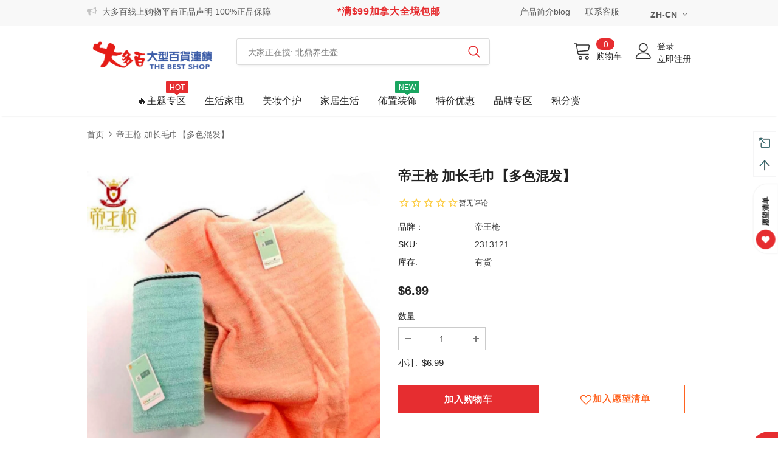

--- FILE ---
content_type: text/html; charset=utf-8
request_url: https://thebestshop.ca/products/q6122%E5%B8%9D%E7%8E%8B%E6%9E%AA%E5%8A%A0%E9%95%BF%E6%AF%9B%E5%B7%BE
body_size: 65929
content:

<!doctype html>
<!--[if lt IE 7]><html class="no-js lt-ie9 lt-ie8 lt-ie7" lang="en"> <![endif]-->
<!--[if IE 7]><html class="no-js lt-ie9 lt-ie8" lang="en"> <![endif]-->
<!--[if IE 8]><html class="no-js lt-ie9" lang="en"> <![endif]-->
<!--[if IE 9 ]><html class="ie9 no-js"> <![endif]-->
<!--[if (gt IE 9)|!(IE)]><!--> <html class="no-js"> <!--<![endif]-->
<head>
  


<script type="text/javascript">
var a = window.performance && window.performance.mark;
if (a) {
  window.performance.mark("shopsheriff.amp-snippet.start");
}
var doc = document;
var redirect = "/cart" === window.location.pathname
&& (doc.referrer.includes("ampproject.org") || doc.referrer.includes("/a/s/") )
&& !doc.location.search.includes("utm");

if(redirect) {
  var f = doc.location.search ? "&" : "?";
  window.location =
    window.location.origin
  + window.location.pathname
  + f
  + "utm_source=shopsheriff&utm_medium=amp&utm_campaign=shopsheriff&utm_content=add-to-cart";
}
if (a) {
  window.performance.mark("shopsheriff.amp-snippet.end");
}
      </script>


   <link rel="amphtml" href="https://thebestshop.ca/a/s/products/q6122帝王枪加长毛巾">




  <!-- Basic page needs ================================================== -->
  <meta charset="utf-8">
  <meta http-equiv="X-UA-Compatible" content="IE=edge,chrome=1">

  <!-- Title and description ================================================== -->
  <title>
    帝王枪 加长毛巾【多色混发】 &ndash; The Best Shop Online Shopping Platform
  </title>

<!-- Avada Boost Sales Script -->

      







          
          
          
          
          
          
          
          
          
          <script>
            const AVADA_ENHANCEMENTS = {};
            AVADA_ENHANCEMENTS.contentProtection = false;
            AVADA_ENHANCEMENTS.hideCheckoutButon = false;
            AVADA_ENHANCEMENTS.cartSticky = false;
            AVADA_ENHANCEMENTS.multiplePixelStatus = false;
            AVADA_ENHANCEMENTS.inactiveStatus = false;
            AVADA_ENHANCEMENTS.cartButtonAnimationStatus = false;
            AVADA_ENHANCEMENTS.whatsappStatus = false;
            AVADA_ENHANCEMENTS.messengerStatus = false;
            AVADA_ENHANCEMENTS.livechatStatus = false;
          </script>

















































      <script>
        const AVADA_CDT = {};
        AVADA_CDT.products = [];
        AVADA_CDT.template = "product";
        AVADA_CDT.collections = [];
        
          AVADA_CDT.collections.push("336352346289");
        
          AVADA_CDT.collections.push("313099550897");
        
          AVADA_CDT.collections.push("338233458865");
        
          AVADA_CDT.collections.push("140475334692");
        
          AVADA_CDT.collections.push("51396608036");
        
          AVADA_CDT.collections.push("322119139505");
        

        const AVADA_INVQTY = {};
        
          AVADA_INVQTY[42787832004785] = 7;
        

        AVADA_CDT.cartitem = 0;
        AVADA_CDT.moneyformat = `\${{amount}}`;
        AVADA_CDT.cartTotalPrice = 0;
        
        AVADA_CDT.selected_variant_id = 42787832004785;
        AVADA_CDT.product = {"id": 7489143996593,"title": "帝王枪 加长毛巾【多色混发】","handle": "q6122帝王枪加长毛巾","vendor": "帝王枪",
            "type": "Household Supplies","tags": ["FREE70","洗浴收纳"],"price": 699,"price_min": 699,"price_max": 699,
            "available": true,"price_varies": false,"compare_at_price": null,
            "compare_at_price_min": 0,"compare_at_price_max": 0,
            "compare_at_price_varies": false,"variants": [{"id":42787832004785,"title":"Default Title","option1":"Default Title","option2":null,"option3":null,"sku":"2313121","requires_shipping":true,"taxable":true,"featured_image":null,"available":true,"name":"帝王枪 加长毛巾【多色混发】","public_title":null,"options":["Default Title"],"price":699,"weight":0,"compare_at_price":null,"inventory_management":"shopify","barcode":"6942642161227","requires_selling_plan":false,"selling_plan_allocations":[]}],"featured_image": "\/\/thebestshop.ca\/cdn\/shop\/files\/2313121-1.png?v=1693241189","images": ["\/\/thebestshop.ca\/cdn\/shop\/files\/2313121-1.png?v=1693241189","\/\/thebestshop.ca\/cdn\/shop\/files\/2313121-2.png?v=1693241188","\/\/thebestshop.ca\/cdn\/shop\/files\/2313121-3.png?v=1693241188"]
            };
        

        window.AVADA_BADGES = window.AVADA_BADGES || {};
        window.AVADA_BADGES = [{"badgeEffect":"","showBadgeBorder":false,"badgePageType":"product","headerText":"Secure Checkout With","badgeBorderRadius":3,"collectionPageInlinePosition":"after","description":"Increase a sense of urgency and boost conversation rate on each product page. ","badgeStyle":"color","badgeList":["https:\/\/cdn1.avada.io\/boost-sales\/visa.svg","https:\/\/cdn1.avada.io\/boost-sales\/mastercard.svg","https:\/\/cdn1.avada.io\/boost-sales\/americanexpress.svg","https:\/\/cdn1.avada.io\/boost-sales\/discover.svg","https:\/\/cdn1.avada.io\/boost-sales\/paypal.svg","https:\/\/cdn1.avada.io\/boost-sales\/applepay.svg","https:\/\/cdn1.avada.io\/boost-sales\/googlepay.svg"],"cartInlinePosition":"after","isSetCustomWidthMobile":false,"homePageInlinePosition":"after","createdAt":"2023-12-28T15:14:35.532Z","badgeWidth":"full-width","showHeaderText":true,"showBadges":true,"customWidthSize":450,"cartPosition":"","shopDomain":"the-best-shop-us.myshopify.com","shopId":"mFsPro1VnOyjGgLtLWX9","inlinePosition":"after","badgeBorderColor":"#e1e1e1","headingSize":16,"badgeCustomSize":70,"badgesSmartSelector":false,"headingColor":"#232323","textAlign":"avada-align-center","badgeSize":"small","priority":"0","collectionPagePosition":"","customWidthSizeInMobile":450,"name":"Product Pages","position":"","homePagePosition":"","status":true,"font":"default","removeBranding":true,"id":"KtvszB4W8y9PTiNP3UGu"}];

        window.AVADA_GENERAL_SETTINGS = window.AVADA_GENERAL_SETTINGS || {};
        window.AVADA_GENERAL_SETTINGS = null;

        window.AVADA_COUNDOWNS = window.AVADA_COUNDOWNS || {};
        window.AVADA_COUNDOWNS = [{},{},{"id":"kj4m1v9nZZlu1ZshY24t","categoryNumbWidth":30,"numbWidth":60,"countdownSmartSelector":false,"collectionPageInlinePosition":"after","stockTextSize":16,"daysText":"Days","countdownEndAction":"HIDE_COUNTDOWN","secondsText":"Seconds","saleCustomSeconds":"59","createdAt":"2023-12-28T15:14:35.534Z","txtDatePos":"txt_outside_box","numbHeight":60,"txtDateSize":16,"shopId":"mFsPro1VnOyjGgLtLWX9","inlinePosition":"after","headingSize":30,"categoryTxtDateSize":8,"textAlign":"text-center","displayLayout":"square-countdown","categoryNumberSize":14,"priority":"0","displayType":"ALL_PRODUCT","numbBorderColor":"#cccccc","productIds":[],"collectionPagePosition":"","name":"Product Pages","numbBorderWidth":1,"manualDisplayPlacement":"after","position":"form[action='\/cart\/add']","showCountdownTimer":true,"conditions":{"type":"ALL","conditions":[{"type":"TITLE","operation":"CONTAINS","value":""}]},"timeUnits":"unit-dhms","status":true,"manualDisplayPosition":"form[action='\/cart\/add']","stockTextBefore":"Only {{stock_qty}} left in stock. Hurry up 🔥","saleCustomMinutes":"10","categoryUseDefaultSize":true,"description":"Increase urgency and boost conversions for each product page.","saleDateType":"date-custom","numbBgColor":"#ffffff","txtDateColor":"#122234","numbColor":"#122234","minutesText":"Minutes","showInventoryCountdown":true,"numbBorderRadius":0,"shopDomain":"the-best-shop-us.myshopify.com","countdownTextBottom":"","productExcludeIds":[],"headingColor":"#0985C5","stockType":"real_stock","linkText":"Hurry! sale ends in","saleCustomHours":"00","hoursText":"Hours","categoryTxtDatePos":"txt_outside_box","useDefaultSize":true,"stockTextColor":"#122234","categoryNumbHeight":30,"saleCustomDays":"00","removeBranding":true}];

        window.AVADA_STOCK_COUNTDOWNS = window.AVADA_STOCK_COUNTDOWNS || {};
        window.AVADA_STOCK_COUNTDOWNS = {};

        window.AVADA_COUNDOWNS_V2 = window.AVADA_COUNDOWNS_V2 || {};
        window.AVADA_COUNDOWNS_V2 = [];

        window.AVADA_BADGES_V2 = window.AVADA_BADGES_V2 || {};
        window.AVADA_BADGES_V2 = [];

        window.AVADA_INACTIVE_TAB = window.AVADA_INACTIVE_TAB || {};
        window.AVADA_INACTIVE_TAB = null;

        window.AVADA_LIVECHAT = window.AVADA_LIVECHAT || {};
        window.AVADA_LIVECHAT = null;

        window.AVADA_STICKY_ATC = window.AVADA_STICKY_ATC || {};
        window.AVADA_STICKY_ATC = null;

        window.AVADA_ATC_ANIMATION = window.AVADA_ATC_ANIMATION || {};
        window.AVADA_ATC_ANIMATION = null;

        window.AVADA_SP = window.AVADA_SP || {};
        window.AVADA_SP = {"shop":"mFsPro1VnOyjGgLtLWX9","configuration":{"position":"bottom-left","hide_time_ago":false,"smart_hide":false,"smart_hide_time":3,"smart_hide_unit":"days","truncate_product_name":true,"display_duration":5,"first_delay":10,"pops_interval":10,"max_pops_display":20,"show_mobile":true,"mobile_position":"bottom","animation":"fadeInUp","out_animation":"fadeOutDown","with_sound":false,"display_order":"order","only_product_viewing":false,"notice_continuously":false,"custom_css":"","replay":true,"included_urls":"","excluded_urls":"","excluded_product_type":"","countries_all":true,"countries":[],"allow_show":"all","hide_close":true,"close_time":1,"close_time_unit":"days","support_rtl":false},"notifications":{"Q4Umgcf7UB9zsO6GzWrY":{"settings":{"heading_text":"{{first_name}} in {{city}}, {{country}}","heading_font_weight":500,"heading_font_size":12,"content_text":"Purchased {{product_name}}","content_font_weight":800,"content_font_size":13,"background_image":"","background_color":"#FFF","heading_color":"#111","text_color":"#142A47","time_color":"#234342","with_border":false,"border_color":"#333333","border_width":1,"border_radius":20,"image_border_radius":20,"heading_decoration":null,"hover_product_decoration":null,"hover_product_color":"#122234","with_box_shadow":true,"font":"Raleway","language_code":"en","with_static_map":false,"use_dynamic_names":false,"dynamic_names":"","use_flag":false,"popup_custom_link":"","popup_custom_image":"","display_type":"popup","use_counter":false,"counter_color":"#0b4697","counter_unit_color":"#0b4697","counter_unit_plural":"views","counter_unit_single":"view","truncate_product_name":false,"allow_show":"all","included_urls":"","excluded_urls":""},"type":"order","items":[],"source":"shopify\/order"}},"removeBranding":true};

        window.AVADA_SP_V2 = window.AVADA_SP_V2 || {};
        window.AVADA_SP_V2 = [];

        window.AVADA_SETTING_SP_V2 = window.AVADA_SETTING_SP_V2 || {};
        window.AVADA_SETTING_SP_V2 = {"show_mobile":true,"countries_all":true,"display_order":"order","hide_time_ago":false,"max_pops_display":30,"first_delay":4,"custom_css":"","notice_continuously":false,"orderItems":[{"date":"2023-12-28T09:04:34.000Z","country":"Canada","city":"Burnaby ","shipping_first_name":"Kelly","product_image":"https:\/\/cdn.shopify.com\/s\/files\/1\/0075\/9988\/2276\/files\/2_ec95bdd5-c566-4588-9681-fd88403a0292.png?v=1702939125","shipping_city":"Surrey","type":"order","product_name":"💥直降$400💥 晓舞R2 扫拖洗烘一体机器人","product_id":7603287130289,"product_handle":"💥直降-400💥-晓舞r2-扫拖洗烘一体机器人","first_name":"Yuanyuan ","shipping_country":"Canada","product_link":"https:\/\/the-best-shop-us.myshopify.com\/products\/💥直降-400💥-晓舞r2-扫拖洗烘一体机器人"},{"date":"2023-12-28T07:05:49.000Z","country":"Canada","city":"COQUITLAM","shipping_first_name":"Catherine","product_image":"https:\/\/cdn.shopify.com\/s\/files\/1\/0075\/9988\/2276\/products\/4_39382bef-fc85-48d3-a261-691de4f99ade.png?v=1626710465","shipping_city":"COQUITLAM","type":"order","product_name":"小熊印花 长款防水袖套","product_id":6830314258609,"product_handle":"小熊印花-长款防水袖套","first_name":"MING YUAN","shipping_country":"Canada","product_link":"https:\/\/the-best-shop-us.myshopify.com\/products\/小熊印花-长款防水袖套"},{"date":"2023-12-28T07:05:49.000Z","country":"Canada","city":"COQUITLAM","shipping_first_name":"Catherine","product_image":"https:\/\/cdn.shopify.com\/s\/files\/1\/0075\/9988\/2276\/products\/1604704220_1.jpg?v=1608462111","shipping_city":"COQUITLAM","type":"order","product_name":"狮王 强效多用管道疏通剂 450ml","product_id":6152454930609,"product_handle":"狮王强效多用管道疏通剂450ml","first_name":"MING YUAN","shipping_country":"Canada","product_link":"https:\/\/the-best-shop-us.myshopify.com\/products\/狮王强效多用管道疏通剂450ml"},{"date":"2023-12-28T07:05:49.000Z","country":"Canada","city":"COQUITLAM","shipping_first_name":"Catherine","product_image":"https:\/\/cdn.shopify.com\/s\/files\/1\/0075\/9988\/2276\/files\/DDG-E20M1-01.png?v=1694723913","shipping_city":"COQUITLAM","type":"order","product_name":"小浣熊2L白瓷内胆电炖锅 【米白色】","product_id":7514700611761,"product_handle":"小浣熊2l白瓷內膽電燉鍋-米白","first_name":"MING YUAN","shipping_country":"Canada","product_link":"https:\/\/the-best-shop-us.myshopify.com\/products\/小浣熊2l白瓷內膽電燉鍋-米白"},{"date":"2023-12-28T07:05:49.000Z","country":"Canada","city":"COQUITLAM","shipping_first_name":"Catherine","product_image":"https:\/\/cdn.shopify.com\/s\/files\/1\/0075\/9988\/2276\/products\/ZCQ-A08E1.png?v=1675444376","shipping_city":"COQUITLAM","type":"order","product_name":"💥限时5折 特价$58🉐 小浣熊 0.8L微电脑蒸汽喷淋式蒸茶壶煮茶器","product_id":7428403691697,"product_handle":"浣熊微电脑喷淋煮茶器","first_name":"MING YUAN","shipping_country":"Canada","product_link":"https:\/\/the-best-shop-us.myshopify.com\/products\/浣熊微电脑喷淋煮茶器"},{"date":"2023-12-28T06:55:30.000Z","country":"Canada","city":"Vancouver","shipping_first_name":"Hao","product_image":"https:\/\/cdn.shopify.com\/s\/files\/1\/0075\/9988\/2276\/products\/1588155081389632520.jpg?v=1641423502","shipping_city":"Vancouver","type":"order","product_name":"小米有品 拓牛T1S智能垃圾桶  T1升级版 15.5L","product_id":7091602784433,"product_handle":"小米有品-拓牛t1s智能垃圾桶-t1升级版-15-5l","first_name":"Hao","shipping_country":"Canada","product_link":"https:\/\/the-best-shop-us.myshopify.com\/products\/小米有品-拓牛t1s智能垃圾桶-t1升级版-15-5l"},{"date":"2023-12-28T06:55:30.000Z","country":"Canada","city":"Vancouver","shipping_first_name":"Hao","product_image":"https:\/\/cdn.shopify.com\/s\/files\/1\/0075\/9988\/2276\/products\/bei-qin-bao-bao-hu-xi-shu-huan-tie-tong-qi-bi-tie-14mei-maternal-pigeon-default-969198.jpg?v=1565344255","shipping_city":"Vancouver","type":"order","product_name":"贝亲 宝宝呼吸舒缓贴 通气鼻贴 14枚【新旧包装随机混发】","product_id":1524230291492,"product_handle":"贝亲-宝宝呼吸舒缓贴-通气鼻贴-14枚","first_name":"Hao","shipping_country":"Canada","product_link":"https:\/\/the-best-shop-us.myshopify.com\/products\/贝亲-宝宝呼吸舒缓贴-通气鼻贴-14枚"},{"date":"2023-12-28T06:52:14.000Z","country":"Canada","city":"Vancouver","shipping_first_name":"Hao","product_image":"https:\/\/cdn.shopify.com\/s\/files\/1\/0075\/9988\/2276\/products\/bei-qin-bao-bao-hu-xi-shu-huan-tie-tong-qi-bi-tie-14mei-maternal-pigeon-default-969198.jpg?v=1565344255","shipping_city":"Vancouver","type":"order","product_name":"贝亲 宝宝呼吸舒缓贴 通气鼻贴 14枚【新旧包装随机混发】","product_id":1524230291492,"product_handle":"贝亲-宝宝呼吸舒缓贴-通气鼻贴-14枚","first_name":"Hao","shipping_country":"Canada","product_link":"https:\/\/the-best-shop-us.myshopify.com\/products\/贝亲-宝宝呼吸舒缓贴-通气鼻贴-14枚"},{"date":"2023-12-28T06:52:14.000Z","country":"Canada","city":"Vancouver","shipping_first_name":"Hao","product_image":"https:\/\/cdn.shopify.com\/s\/files\/1\/0075\/9988\/2276\/products\/1588155081389632520.jpg?v=1641423502","shipping_city":"Vancouver","type":"order","product_name":"小米有品 拓牛T1S智能垃圾桶  T1升级版 15.5L","product_id":7091602784433,"product_handle":"小米有品-拓牛t1s智能垃圾桶-t1升级版-15-5l","first_name":"Hao","shipping_country":"Canada","product_link":"https:\/\/the-best-shop-us.myshopify.com\/products\/小米有品-拓牛t1s智能垃圾桶-t1升级版-15-5l"},{"date":"2023-12-28T05:53:46.000Z","country":"Canada","city":"Coquitlam ","shipping_first_name":"Sally","product_image":"https:\/\/cdn.shopify.com\/s\/files\/1\/0075\/9988\/2276\/products\/1617040480_1.jpg?v=1617041118","shipping_city":"Coquitlam ","type":"order","product_name":"小米 3代新款 移动电源 10000毫安 18W高配版手机平板通用  快充版 黑色","product_id":6620209283249,"product_handle":"小米-3代新款-移动电源-10000毫安-18w高配版手机平板通用-快充版-黑色","first_name":"Sally","shipping_country":"Canada","product_link":"https:\/\/the-best-shop-us.myshopify.com\/products\/小米-3代新款-移动电源-10000毫安-18w高配版手机平板通用-快充版-黑色"},{"date":"2023-12-28T05:53:46.000Z","country":"Canada","city":"Coquitlam ","shipping_first_name":"Sally","product_image":"https:\/\/cdn.shopify.com\/s\/files\/1\/0075\/9988\/2276\/products\/fc16bfa9302d05f682481617867078e.jpg?v=1664484972","shipping_city":"Coquitlam ","type":"order","product_name":"充电款电动修眉刀 玫瑰金","product_id":7323301216433,"product_handle":"充电款电动修眉刀-玫瑰金","first_name":"Sally","shipping_country":"Canada","product_link":"https:\/\/the-best-shop-us.myshopify.com\/products\/充电款电动修眉刀-玫瑰金"},{"date":"2023-12-28T05:53:46.000Z","country":"Canada","city":"Coquitlam ","shipping_first_name":"Sally","product_image":"https:\/\/cdn.shopify.com\/s\/files\/1\/0075\/9988\/2276\/products\/1_4121b687-6c06-4303-9c0d-06912a9bc10e.png?v=1645816144","shipping_city":"Coquitlam ","type":"order","product_name":"北鼎 珐琅铸铁锅 28cm 3.1L","product_id":7137829159089,"product_handle":"buydeem-cp581","first_name":"Sally","shipping_country":"Canada","product_link":"https:\/\/the-best-shop-us.myshopify.com\/products\/buydeem-cp581"},{"date":"2023-12-28T05:27:19.000Z","country":"Canada","city":"Calgary","shipping_first_name":"AKINA","product_image":"https:\/\/cdn.shopify.com\/s\/files\/1\/0075\/9988\/2276\/products\/lin-xi-zhen-yan-hua-zhuang-shui-min-gan-ji-ke-yong-beauty-lits-159983.jpg?v=1560308879","shipping_city":"Calgary","type":"order","product_name":"凛希 臻颜化妆水 敏感肌可用","product_id":1398671802404,"product_handle":"凛希-臻颜化妆水-敏感肌可用","first_name":"AKINA","shipping_country":"Canada","product_link":"https:\/\/the-best-shop-us.myshopify.com\/products\/凛希-臻颜化妆水-敏感肌可用"},{"date":"2023-12-28T05:12:06.000Z","country":"Canada","city":"Calgary","shipping_first_name":"Andrea","product_image":"https:\/\/cdn.shopify.com\/s\/files\/1\/0075\/9988\/2276\/products\/1669827805_1.png?v=1669828401","shipping_city":"Calgary","type":"order","product_name":"Sanrio 三丽鸥 牙刷牙膏连漱口杯 旅行套装","product_id":7387695317169,"product_handle":"sanrio-儿童牙刷牙膏连漱口杯-旅行套装","first_name":"Huiyan","shipping_country":"Canada","product_link":"https:\/\/the-best-shop-us.myshopify.com\/products\/sanrio-儿童牙刷牙膏连漱口杯-旅行套装"},{"date":"2023-12-28T05:12:06.000Z","country":"Canada","city":"Calgary","shipping_first_name":"Andrea","product_image":"https:\/\/cdn.shopify.com\/s\/files\/1\/0075\/9988\/2276\/products\/QSJ-B03H2-01.jpg?v=1659723727","shipping_city":"Calgary","type":"order","product_name":"小浣熊 家用多功能电动绞肉机\/搅拌机\/料理机\/切碎机 2L QSJ-B03H2","product_id":7239216103601,"product_handle":"littleraccoon-qsj-b03h2","first_name":"Huiyan","shipping_country":"Canada","product_link":"https:\/\/the-best-shop-us.myshopify.com\/products\/littleraccoon-qsj-b03h2"},{"date":"2023-12-28T05:12:06.000Z","country":"Canada","city":"Calgary","shipping_first_name":"Andrea","product_image":"https:\/\/cdn.shopify.com\/s\/files\/1\/0075\/9988\/2276\/files\/ZDH-A06G1-1.jpg?v=1688660164","shipping_city":"Calgary","type":"order","product_name":"小浣熊折叠便携电水壶0.6L","product_id":7488469270705,"product_handle":"小浣熊折叠便携电水壶0-6l","first_name":"Huiyan","shipping_country":"Canada","product_link":"https:\/\/the-best-shop-us.myshopify.com\/products\/小浣熊折叠便携电水壶0-6l"},{"date":"2023-12-28T05:09:42.000Z","country":"Canada","city":"New Westminster","shipping_first_name":"Nancy","product_image":"https:\/\/cdn.shopify.com\/s\/files\/1\/0075\/9988\/2276\/products\/5aea9ffcn24bcf561.jpg?v=1702491421","shipping_city":"New Westminster","type":"order","product_name":"🔥7.5折 特价破壁机🔥 九阳 自动清洗破壁豆浆机 DJ10U-K61 豆浆\/咖啡\/果汁\/饮水机","product_id":4496023486522,"product_handle":"joyoung-dj10u-k61","first_name":"Nancy","shipping_country":"Canada","product_link":"https:\/\/the-best-shop-us.myshopify.com\/products\/joyoung-dj10u-k61"},{"date":"2023-12-28T04:22:27.000Z","country":"Canada","city":"North York","shipping_first_name":"Bin","product_image":"https:\/\/cdn.shopify.com\/s\/files\/1\/0075\/9988\/2276\/files\/4550516474568-0-800x800.jpg?v=1691186377","shipping_city":"North York","type":"order","product_name":"资生堂绵密洁颜泡沫 蓝管","product_id":7485513236657,"product_handle":"资生堂绵密洁颜泡沫-蓝管","first_name":"Bin","shipping_country":"Canada","product_link":"https:\/\/the-best-shop-us.myshopify.com\/products\/资生堂绵密洁颜泡沫-蓝管"},{"date":"2023-12-28T04:22:27.000Z","country":"Canada","city":"North York","shipping_first_name":"Bin","product_image":"https:\/\/cdn.shopify.com\/s\/files\/1\/0075\/9988\/2276\/files\/1692802060_1.png?v=1702491822","shipping_city":"North York","type":"order","product_name":"【国货之光】霸王 何首乌固发洗发水 1L","product_id":7508251738289,"product_handle":"国货之光-霸王-何首乌固发洗发水-1l","first_name":"Bin","shipping_country":"Canada","product_link":"https:\/\/the-best-shop-us.myshopify.com\/products\/国货之光-霸王-何首乌固发洗发水-1l"},{"date":"2023-12-28T04:22:27.000Z","country":"Canada","city":"North York","shipping_first_name":"Bin","product_image":"https:\/\/cdn.shopify.com\/s\/files\/1\/0075\/9988\/2276\/files\/1699649078_1.png?v=1699649319","shipping_city":"North York","type":"order","product_name":"【滋养防脱黑金版】黑吕 防脱固发洗护套盒","product_id":7574891495601,"product_handle":"滋养防脱黑金版-黑吕-防脱固发洗护套盒","first_name":"Bin","shipping_country":"Canada","product_link":"https:\/\/the-best-shop-us.myshopify.com\/products\/滋养防脱黑金版-黑吕-防脱固发洗护套盒"},{"date":"2023-12-28T03:17:10.000Z","country":"Canada","city":"Oakville","shipping_first_name":"Eric","product_image":"https:\/\/cdn.shopify.com\/s\/files\/1\/0075\/9988\/2276\/products\/foodsteamer_02.jpg?v=1665171508","shipping_city":"Mississauga","type":"order","product_name":"💥特价$68 限时4.5折⏱ 小浣熊 多用途电蒸煮涮锅 电蒸锅 蒸锅电 多用途锅 量层大容量","product_id":7337252716721,"product_handle":"浣熊多用途电蒸煮涮锅28cm","first_name":"Eric","shipping_country":"Canada","product_link":"https:\/\/the-best-shop-us.myshopify.com\/products\/浣熊多用途电蒸煮涮锅28cm"},{"date":"2023-12-28T02:11:55.000Z","country":"Canada","city":"Calgary","shipping_first_name":"Shuang","product_image":"https:\/\/cdn.shopify.com\/s\/files\/1\/0075\/9988\/2276\/products\/AhOyag9SSSgJhUZQzau2_mida1.jpg?v=1590590002","shipping_city":"Calgary","type":"order","product_name":"MIDA美达笔业 自动铅笔0.5mm","product_id":4472071585850,"product_handle":"mida美达笔业-自动铅笔0-5mm","first_name":"Shuang","shipping_country":"Canada","product_link":"https:\/\/the-best-shop-us.myshopify.com\/products\/mida美达笔业-自动铅笔0-5mm"},{"date":"2023-12-28T02:11:55.000Z","country":"Canada","city":"Calgary","shipping_first_name":"Shuang","product_image":"https:\/\/cdn.shopify.com\/s\/files\/1\/0075\/9988\/2276\/products\/Untitled_design__57.png?v=1623186180","shipping_city":"Calgary","type":"order","product_name":"90100#树脂自动铅笔芯 2B铅芯 0.5mm（包装随机发货）","product_id":6759549042865,"product_handle":"90100-树脂自动铅笔芯-铅芯2b-0-5mm-包装随机发货","first_name":"Shuang","shipping_country":"Canada","product_link":"https:\/\/the-best-shop-us.myshopify.com\/products\/90100-树脂自动铅笔芯-铅芯2b-0-5mm-包装随机发货"},{"date":"2023-12-28T02:11:55.000Z","country":"Canada","city":"Calgary","shipping_first_name":"Shuang","product_image":"https:\/\/cdn.shopify.com\/s\/files\/1\/0075\/9988\/2276\/files\/1703023226838.png?v=1703023689","shipping_city":"Calgary","type":"order","product_name":"资生堂 Fino高渗透复合精华修复洗护  Shiseido Fino Premium Touch","product_id":7603649970353,"product_handle":"资生堂-fino高渗透复合精华修复洗护-shiseido-fino-premium-touch","first_name":"Shuang","shipping_country":"Canada","product_link":"https:\/\/the-best-shop-us.myshopify.com\/products\/资生堂-fino高渗透复合精华修复洗护-shiseido-fino-premium-touch"},{"date":"2023-12-28T02:11:55.000Z","country":"Canada","city":"Calgary","shipping_first_name":"Shuang","product_image":"https:\/\/cdn.shopify.com\/s\/files\/1\/0075\/9988\/2276\/files\/1692802060_1.png?v=1702491822","shipping_city":"Calgary","type":"order","product_name":"【国货之光】霸王 何首乌固发洗发水 1L","product_id":7508251738289,"product_handle":"国货之光-霸王-何首乌固发洗发水-1l","first_name":"Shuang","shipping_country":"Canada","product_link":"https:\/\/the-best-shop-us.myshopify.com\/products\/国货之光-霸王-何首乌固发洗发水-1l"},{"date":"2023-12-28T02:11:55.000Z","country":"Canada","city":"Calgary","shipping_first_name":"Shuang","product_image":"https:\/\/cdn.shopify.com\/s\/files\/1\/0075\/9988\/2276\/products\/1621609825581.jpg?v=1621610431","shipping_city":"Calgary","type":"order","product_name":"0801时尚杯 多色混发","product_id":6733180174513,"product_handle":"0801时尚杯","first_name":"Shuang","shipping_country":"Canada","product_link":"https:\/\/the-best-shop-us.myshopify.com\/products\/0801时尚杯"},{"date":"2023-12-28T02:11:55.000Z","country":"Canada","city":"Calgary","shipping_first_name":"Shuang","product_image":"https:\/\/cdn.shopify.com\/s\/files\/1\/0075\/9988\/2276\/products\/1708022.jpg?v=1613056708","shipping_city":"Calgary","type":"order","product_name":"SK-3268打蛋器 多色混发","product_id":6272171638961,"product_handle":"sk-3268打蛋器-多色混发","first_name":"Shuang","shipping_country":"Canada","product_link":"https:\/\/the-best-shop-us.myshopify.com\/products\/sk-3268打蛋器-多色混发"},{"date":"2023-12-28T02:11:55.000Z","country":"Canada","city":"Calgary","shipping_first_name":"Shuang","product_image":"https:\/\/cdn.shopify.com\/s\/files\/1\/0075\/9988\/2276\/products\/shun-mei-kuai-le-xiong-xi-lie-qing-bian-kuai-zi-long-variable-mai-ba-zi-ying-2ge-610683.jpg?v=1558028904","shipping_city":"Calgary","type":"order","product_name":"顺美 快乐熊系列 轻便筷子笼","product_id":1300583284772,"product_handle":"5812","first_name":"Shuang","shipping_country":"Canada","product_link":"https:\/\/the-best-shop-us.myshopify.com\/products\/5812"},{"date":"2023-12-28T02:11:55.000Z","country":"Canada","city":"Calgary","shipping_first_name":"Shuang","product_image":"https:\/\/cdn.shopify.com\/s\/files\/1\/0075\/9988\/2276\/files\/2303125-1.png?v=1703548710","shipping_city":"Calgary","type":"order","product_name":"特惠装清洁吸水抺布10入","product_id":7474979602609,"product_handle":"0455-特惠装清洁抺布10入","first_name":"Shuang","shipping_country":"Canada","product_link":"https:\/\/the-best-shop-us.myshopify.com\/products\/0455-特惠装清洁抺布10入"},{"date":"2023-12-28T02:11:55.000Z","country":"Canada","city":"Calgary","shipping_first_name":"Shuang","product_image":"https:\/\/cdn.shopify.com\/s\/files\/1\/0075\/9988\/2276\/products\/1901001.jpg?v=1610572274","shipping_city":"Calgary","type":"order","product_name":"金泰康艾草泡脚粉","product_id":6198138601649,"product_handle":"金泰康艾草泡脚粉","first_name":"Shuang","shipping_country":"Canada","product_link":"https:\/\/the-best-shop-us.myshopify.com\/products\/金泰康艾草泡脚粉"}],"hide_close":true,"createdAt":"2023-12-28T15:14:34.937Z","excluded_product_type":"","display_duration":4,"support_rtl":false,"only_product_viewing":false,"shopId":"mFsPro1VnOyjGgLtLWX9","close_time_unit":"days","out_animation":"fadeOutDown","included_urls":"","pops_interval":4,"countries":[],"replay":true,"close_time":1,"smart_hide_unit":"hours","mobile_position":"bottom","smart_hide":false,"animation":"fadeInUp","smart_hide_time":4,"truncate_product_name":true,"excluded_urls":"","allow_show":"all","position":"bottom-left","with_sound":false,"font":"Raleway","id":"MzEbDb9CixVVDjVKvdB2"};

        window.AVADA_BS_EMBED = window.AVADA_BS_EMBED || {};
        window.AVADA_BS_EMBED.isSupportThemeOS = false
        window.AVADA_BS_EMBED.dupTrustBadge = false

        window.AVADA_BS_VERSION = window.AVADA_BS_VERSION || {};
        window.AVADA_BS_VERSION = { BSVersion : 'AVADA-BS-1.0.3'}

        window.AVADA_BS_FSB = window.AVADA_BS_FSB || {};
        window.AVADA_BS_FSB = {
          bars: [],
          cart: 0,
          compatible: {
            langify: ''
          }
        };

        window.AVADA_BADGE_CART_DRAWER = window.AVADA_BADGE_CART_DRAWER || {};
        window.AVADA_BADGE_CART_DRAWER = {id : 'null'};
      </script>
<!-- /Avada Boost Sales Script -->



  
  <meta name="description" content="">
  

  <!-- Product meta ================================================== -->
  

  <meta property="og:url" content="https://thebestshop.ca/products/q6122%e5%b8%9d%e7%8e%8b%e6%9e%aa%e5%8a%a0%e9%95%bf%e6%af%9b%e5%b7%be">
  <meta property="og:site_name" content="The Best Shop Online Shopping Platform">
  <!-- /snippets/twitter-card.liquid -->





  <meta name="twitter:card" content="product">
  <meta name="twitter:title" content="帝王枪 加长毛巾【多色混发】">
  <meta name="twitter:description" content="">
  <meta name="twitter:image" content="https://thebestshop.ca/cdn/shop/files/2313121-1_medium.png?v=1693241189">
  <meta name="twitter:image:width" content="240">
  <meta name="twitter:image:height" content="240">
  <meta name="twitter:label1" content="Price">
  <meta name="twitter:data1" content="$6.99 CAD">
  
  <meta name="twitter:label2" content="Brand">
  <meta name="twitter:data2" content="帝王枪">
  



  <!-- Helpers ================================================== -->
  <link rel="canonical" href="https://thebestshop.ca/products/q6122%e5%b8%9d%e7%8e%8b%e6%9e%aa%e5%8a%a0%e9%95%bf%e6%af%9b%e5%b7%be">
  <meta name="viewport" content="width=device-width, initial-scale=1, maximum-scale=1, user-scalable=0, minimal-ui">

  <!-- Favicon -->
  
  <link rel="shortcut icon" href="//thebestshop.ca/cdn/shop/files/22_edea26f1-0425-4327-8013-b9008e10fa2b_32x32.png?v=1740608875" type="image/png">
  

  <!-- fonts -->
  

  <!-- Styles -->
  <link href="//thebestshop.ca/cdn/shop/t/120/assets/vendor.min.css?v=100472052405884710241722456526" rel="stylesheet" type="text/css" media="all" />
<link href="//thebestshop.ca/cdn/shop/t/120/assets/theme-styles.scss.css?v=122170192336247446441762269091" rel="stylesheet" type="text/css" media="all" />
<link href="//thebestshop.ca/cdn/shop/t/120/assets/theme-styles-responsive.scss.css?v=32147088142220705791740602666" rel="stylesheet" type="text/css" media="all" />

  <!-- Scripts -->
  
<script src="//thebestshop.ca/cdn/shop/t/120/assets/jquery.min.js?v=56888366816115934351722456526" type="text/javascript"></script>

<script src="//thebestshop.ca/cdn/shop/t/120/assets/jquery-cookie.min.js?v=72365755745404048181722456526" type="text/javascript"></script>
<script src="//thebestshop.ca/cdn/shop/t/120/assets/lazysizes.min.js?v=84414966064882348651722456526" type="text/javascript"></script>

<script>
window.Searchanise = window.Searchanise || {};
window.Searchanise.forceUseExternalJQuery = true;
  	window.lazySizesConfig = window.lazySizesConfig || {};
    lazySizesConfig.loadMode = 1;
    window.lazySizesConfig.init = false;
    lazySizes.init();
  
    window.ajax_cart = "normal";
    window.money_format = "${{amount}}";//"${{amount}} CAD";
    window.shop_currency = "CAD";
    window.show_multiple_currencies = false;
    window.use_color_swatch = true;
    window.color_swatch_style = "normal";
    window.enable_sidebar_multiple_choice = false;
    window.file_url = "//thebestshop.ca/cdn/shop/files/?1498970";
    window.asset_url = "";
    window.router = "";
    window.swatch_recently = "";
    
    window.inventory_text = {
        in_stock: "有货",
        many_in_stock: "库存充足",
        out_of_stock: "补货中",
        add_to_cart: "加入购物车",
        add_all_to_cart: "全部加入购物车",
        sold_out: "已抢光",
        select_options : "选择选项",
        unavailable: "补货中",
        no_more_product: "我也是有底线的！",
        show_options: "显示种类",
        hide_options: "隐藏种类",
        adding : "添加中",
        thank_you : "谢谢",
        add_more : "继续增加",
        cart_feedback : "增加",
        add_wishlist : "加入收藏夹",
        remove_wishlist : "移除收藏夹",
        previous: "上一页",
        next: "下一页",
      	pre_order : "加入购物车",
    };
    window.multi_lang = false;
    window.infinity_scroll_feature = true;
    window.newsletter_popup = false;
</script>

  <!-- Header hook for plugins ================================ -->
  <script>window.nfecShopVersion = '1768645661';window.nfecJsVersion = '449674';window.nfecCVersion = 71162</script><script>window.performance && window.performance.mark && window.performance.mark('shopify.content_for_header.start');</script><meta name="google-site-verification" content="fbFszwnSJcVIEoxq41a_6zE0zOsiFMRAaqh_ikN4IfM">
<meta name="google-site-verification" content="LL4EvmiW87W5HxyTKs7yU2EyHeDtuDw2IMb1FZB90Zk">
<meta name="google-site-verification" content="fbFszwnSJcVIEoxq41a_6zE0zOsiFMRAaqh_ikN4IfM">
<meta id="shopify-digital-wallet" name="shopify-digital-wallet" content="/7599882276/digital_wallets/dialog">
<meta name="shopify-checkout-api-token" content="265dd5280b96f441b5ca94bf8c205911">
<meta id="in-context-paypal-metadata" data-shop-id="7599882276" data-venmo-supported="false" data-environment="production" data-locale="zh_CN" data-paypal-v4="true" data-currency="CAD">
<link rel="alternate" hreflang="x-default" href="https://thebestshop.ca/products/q6122%E5%B8%9D%E7%8E%8B%E6%9E%AA%E5%8A%A0%E9%95%BF%E6%AF%9B%E5%B7%BE">
<link rel="alternate" hreflang="zh-Hans" href="https://thebestshop.ca/products/q6122%E5%B8%9D%E7%8E%8B%E6%9E%AA%E5%8A%A0%E9%95%BF%E6%AF%9B%E5%B7%BE">
<link rel="alternate" hreflang="en" href="https://thebestshop.ca/en/products/q6122%E5%B8%9D%E7%8E%8B%E6%9E%AA%E5%8A%A0%E9%95%BF%E6%AF%9B%E5%B7%BE">
<link rel="alternate" hreflang="zh-Hans-CA" href="https://thebestshop.ca/products/q6122%E5%B8%9D%E7%8E%8B%E6%9E%AA%E5%8A%A0%E9%95%BF%E6%AF%9B%E5%B7%BE">
<link rel="alternate" type="application/json+oembed" href="https://thebestshop.ca/products/q6122%e5%b8%9d%e7%8e%8b%e6%9e%aa%e5%8a%a0%e9%95%bf%e6%af%9b%e5%b7%be.oembed">
<script async="async" src="/checkouts/internal/preloads.js?locale=zh-CA"></script>
<link rel="preconnect" href="https://shop.app" crossorigin="anonymous">
<script async="async" src="https://shop.app/checkouts/internal/preloads.js?locale=zh-CA&shop_id=7599882276" crossorigin="anonymous"></script>
<script id="apple-pay-shop-capabilities" type="application/json">{"shopId":7599882276,"countryCode":"CA","currencyCode":"CAD","merchantCapabilities":["supports3DS"],"merchantId":"gid:\/\/shopify\/Shop\/7599882276","merchantName":"The Best Shop Online Shopping Platform","requiredBillingContactFields":["postalAddress","email","phone"],"requiredShippingContactFields":["postalAddress","email","phone"],"shippingType":"shipping","supportedNetworks":["visa","masterCard","amex","discover","interac","jcb"],"total":{"type":"pending","label":"The Best Shop Online Shopping Platform","amount":"1.00"},"shopifyPaymentsEnabled":true,"supportsSubscriptions":true}</script>
<script id="shopify-features" type="application/json">{"accessToken":"265dd5280b96f441b5ca94bf8c205911","betas":["rich-media-storefront-analytics"],"domain":"thebestshop.ca","predictiveSearch":false,"shopId":7599882276,"locale":"zh-cn"}</script>
<script>var Shopify = Shopify || {};
Shopify.shop = "the-best-shop-us.myshopify.com";
Shopify.locale = "zh-CN";
Shopify.currency = {"active":"CAD","rate":"1.0"};
Shopify.country = "CA";
Shopify.theme = {"name":"新春热卖 2025.02.04-2025.02.07 情人节秒杀","id":138496049329,"schema_name":"Ella","schema_version":"3.0.0","theme_store_id":null,"role":"main"};
Shopify.theme.handle = "null";
Shopify.theme.style = {"id":null,"handle":null};
Shopify.cdnHost = "thebestshop.ca/cdn";
Shopify.routes = Shopify.routes || {};
Shopify.routes.root = "/";</script>
<script type="module">!function(o){(o.Shopify=o.Shopify||{}).modules=!0}(window);</script>
<script>!function(o){function n(){var o=[];function n(){o.push(Array.prototype.slice.apply(arguments))}return n.q=o,n}var t=o.Shopify=o.Shopify||{};t.loadFeatures=n(),t.autoloadFeatures=n()}(window);</script>
<script>
  window.ShopifyPay = window.ShopifyPay || {};
  window.ShopifyPay.apiHost = "shop.app\/pay";
  window.ShopifyPay.redirectState = null;
</script>
<script id="shop-js-analytics" type="application/json">{"pageType":"product"}</script>
<script defer="defer" async type="module" src="//thebestshop.ca/cdn/shopifycloud/shop-js/modules/v2/client.init-shop-cart-sync_DF731VOk.zh-CN.esm.js"></script>
<script defer="defer" async type="module" src="//thebestshop.ca/cdn/shopifycloud/shop-js/modules/v2/chunk.common_BjuTtzQd.esm.js"></script>
<script type="module">
  await import("//thebestshop.ca/cdn/shopifycloud/shop-js/modules/v2/client.init-shop-cart-sync_DF731VOk.zh-CN.esm.js");
await import("//thebestshop.ca/cdn/shopifycloud/shop-js/modules/v2/chunk.common_BjuTtzQd.esm.js");

  window.Shopify.SignInWithShop?.initShopCartSync?.({"fedCMEnabled":true,"windoidEnabled":true});

</script>
<script>
  window.Shopify = window.Shopify || {};
  if (!window.Shopify.featureAssets) window.Shopify.featureAssets = {};
  window.Shopify.featureAssets['shop-js'] = {"shop-cart-sync":["modules/v2/client.shop-cart-sync_BMhtK9E2.zh-CN.esm.js","modules/v2/chunk.common_BjuTtzQd.esm.js"],"init-fed-cm":["modules/v2/client.init-fed-cm_ChKWE8QW.zh-CN.esm.js","modules/v2/chunk.common_BjuTtzQd.esm.js"],"shop-button":["modules/v2/client.shop-button_gLtb4kow.zh-CN.esm.js","modules/v2/chunk.common_BjuTtzQd.esm.js"],"shop-cash-offers":["modules/v2/client.shop-cash-offers_Cd75Qki4.zh-CN.esm.js","modules/v2/chunk.common_BjuTtzQd.esm.js","modules/v2/chunk.modal_DGevVa0B.esm.js"],"init-windoid":["modules/v2/client.init-windoid_BSlVRwR5.zh-CN.esm.js","modules/v2/chunk.common_BjuTtzQd.esm.js"],"shop-toast-manager":["modules/v2/client.shop-toast-manager_RkiWDYQq.zh-CN.esm.js","modules/v2/chunk.common_BjuTtzQd.esm.js"],"init-shop-email-lookup-coordinator":["modules/v2/client.init-shop-email-lookup-coordinator_Y9tTZFdv.zh-CN.esm.js","modules/v2/chunk.common_BjuTtzQd.esm.js"],"init-shop-cart-sync":["modules/v2/client.init-shop-cart-sync_DF731VOk.zh-CN.esm.js","modules/v2/chunk.common_BjuTtzQd.esm.js"],"avatar":["modules/v2/client.avatar_BTnouDA3.zh-CN.esm.js"],"pay-button":["modules/v2/client.pay-button_BMUWv-Xt.zh-CN.esm.js","modules/v2/chunk.common_BjuTtzQd.esm.js"],"init-customer-accounts":["modules/v2/client.init-customer-accounts_BE6_0VRa.zh-CN.esm.js","modules/v2/client.shop-login-button_atjYQZQw.zh-CN.esm.js","modules/v2/chunk.common_BjuTtzQd.esm.js","modules/v2/chunk.modal_DGevVa0B.esm.js"],"init-shop-for-new-customer-accounts":["modules/v2/client.init-shop-for-new-customer-accounts_CnyV3M27.zh-CN.esm.js","modules/v2/client.shop-login-button_atjYQZQw.zh-CN.esm.js","modules/v2/chunk.common_BjuTtzQd.esm.js","modules/v2/chunk.modal_DGevVa0B.esm.js"],"shop-login-button":["modules/v2/client.shop-login-button_atjYQZQw.zh-CN.esm.js","modules/v2/chunk.common_BjuTtzQd.esm.js","modules/v2/chunk.modal_DGevVa0B.esm.js"],"init-customer-accounts-sign-up":["modules/v2/client.init-customer-accounts-sign-up_CwfPmqI7.zh-CN.esm.js","modules/v2/client.shop-login-button_atjYQZQw.zh-CN.esm.js","modules/v2/chunk.common_BjuTtzQd.esm.js","modules/v2/chunk.modal_DGevVa0B.esm.js"],"shop-follow-button":["modules/v2/client.shop-follow-button_CoQ_EElg.zh-CN.esm.js","modules/v2/chunk.common_BjuTtzQd.esm.js","modules/v2/chunk.modal_DGevVa0B.esm.js"],"checkout-modal":["modules/v2/client.checkout-modal_B8hI39mv.zh-CN.esm.js","modules/v2/chunk.common_BjuTtzQd.esm.js","modules/v2/chunk.modal_DGevVa0B.esm.js"],"lead-capture":["modules/v2/client.lead-capture_D_jcpqCM.zh-CN.esm.js","modules/v2/chunk.common_BjuTtzQd.esm.js","modules/v2/chunk.modal_DGevVa0B.esm.js"],"shop-login":["modules/v2/client.shop-login_pDqjq2n4.zh-CN.esm.js","modules/v2/chunk.common_BjuTtzQd.esm.js","modules/v2/chunk.modal_DGevVa0B.esm.js"],"payment-terms":["modules/v2/client.payment-terms_CxygmIZF.zh-CN.esm.js","modules/v2/chunk.common_BjuTtzQd.esm.js","modules/v2/chunk.modal_DGevVa0B.esm.js"]};
</script>
<script>(function() {
  var isLoaded = false;
  function asyncLoad() {
    if (isLoaded) return;
    isLoaded = true;
    var urls = ["https:\/\/d23dclunsivw3h.cloudfront.net\/redirect-app.js?shop=the-best-shop-us.myshopify.com","https:\/\/d5zu2f4xvqanl.cloudfront.net\/42\/fe\/loader_2.js?shop=the-best-shop-us.myshopify.com","https:\/\/d3p29gcwgas9m8.cloudfront.net\/assets\/js\/index.js?shop=the-best-shop-us.myshopify.com"];
    for (var i = 0; i < urls.length; i++) {
      var s = document.createElement('script');
      s.type = 'text/javascript';
      s.async = true;
      s.src = urls[i];
      var x = document.getElementsByTagName('script')[0];
      x.parentNode.insertBefore(s, x);
    }
  };
  if(window.attachEvent) {
    window.attachEvent('onload', asyncLoad);
  } else {
    window.addEventListener('load', asyncLoad, false);
  }
})();</script>
<script id="__st">var __st={"a":7599882276,"offset":-18000,"reqid":"e70ea46c-d696-4424-abad-5597126422f4-1768652639","pageurl":"thebestshop.ca\/products\/q6122%E5%B8%9D%E7%8E%8B%E6%9E%AA%E5%8A%A0%E9%95%BF%E6%AF%9B%E5%B7%BE","u":"4ffc2dc0e4fe","p":"product","rtyp":"product","rid":7489143996593};</script>
<script>window.ShopifyPaypalV4VisibilityTracking = true;</script>
<script id="captcha-bootstrap">!function(){'use strict';const t='contact',e='account',n='new_comment',o=[[t,t],['blogs',n],['comments',n],[t,'customer']],c=[[e,'customer_login'],[e,'guest_login'],[e,'recover_customer_password'],[e,'create_customer']],r=t=>t.map((([t,e])=>`form[action*='/${t}']:not([data-nocaptcha='true']) input[name='form_type'][value='${e}']`)).join(','),a=t=>()=>t?[...document.querySelectorAll(t)].map((t=>t.form)):[];function s(){const t=[...o],e=r(t);return a(e)}const i='password',u='form_key',d=['recaptcha-v3-token','g-recaptcha-response','h-captcha-response',i],f=()=>{try{return window.sessionStorage}catch{return}},m='__shopify_v',_=t=>t.elements[u];function p(t,e,n=!1){try{const o=window.sessionStorage,c=JSON.parse(o.getItem(e)),{data:r}=function(t){const{data:e,action:n}=t;return t[m]||n?{data:e,action:n}:{data:t,action:n}}(c);for(const[e,n]of Object.entries(r))t.elements[e]&&(t.elements[e].value=n);n&&o.removeItem(e)}catch(o){console.error('form repopulation failed',{error:o})}}const l='form_type',E='cptcha';function T(t){t.dataset[E]=!0}const w=window,h=w.document,L='Shopify',v='ce_forms',y='captcha';let A=!1;((t,e)=>{const n=(g='f06e6c50-85a8-45c8-87d0-21a2b65856fe',I='https://cdn.shopify.com/shopifycloud/storefront-forms-hcaptcha/ce_storefront_forms_captcha_hcaptcha.v1.5.2.iife.js',D={infoText:'受 hCaptcha 保护',privacyText:'隐私',termsText:'条款'},(t,e,n)=>{const o=w[L][v],c=o.bindForm;if(c)return c(t,g,e,D).then(n);var r;o.q.push([[t,g,e,D],n]),r=I,A||(h.body.append(Object.assign(h.createElement('script'),{id:'captcha-provider',async:!0,src:r})),A=!0)});var g,I,D;w[L]=w[L]||{},w[L][v]=w[L][v]||{},w[L][v].q=[],w[L][y]=w[L][y]||{},w[L][y].protect=function(t,e){n(t,void 0,e),T(t)},Object.freeze(w[L][y]),function(t,e,n,w,h,L){const[v,y,A,g]=function(t,e,n){const i=e?o:[],u=t?c:[],d=[...i,...u],f=r(d),m=r(i),_=r(d.filter((([t,e])=>n.includes(e))));return[a(f),a(m),a(_),s()]}(w,h,L),I=t=>{const e=t.target;return e instanceof HTMLFormElement?e:e&&e.form},D=t=>v().includes(t);t.addEventListener('submit',(t=>{const e=I(t);if(!e)return;const n=D(e)&&!e.dataset.hcaptchaBound&&!e.dataset.recaptchaBound,o=_(e),c=g().includes(e)&&(!o||!o.value);(n||c)&&t.preventDefault(),c&&!n&&(function(t){try{if(!f())return;!function(t){const e=f();if(!e)return;const n=_(t);if(!n)return;const o=n.value;o&&e.removeItem(o)}(t);const e=Array.from(Array(32),(()=>Math.random().toString(36)[2])).join('');!function(t,e){_(t)||t.append(Object.assign(document.createElement('input'),{type:'hidden',name:u})),t.elements[u].value=e}(t,e),function(t,e){const n=f();if(!n)return;const o=[...t.querySelectorAll(`input[type='${i}']`)].map((({name:t})=>t)),c=[...d,...o],r={};for(const[a,s]of new FormData(t).entries())c.includes(a)||(r[a]=s);n.setItem(e,JSON.stringify({[m]:1,action:t.action,data:r}))}(t,e)}catch(e){console.error('failed to persist form',e)}}(e),e.submit())}));const S=(t,e)=>{t&&!t.dataset[E]&&(n(t,e.some((e=>e===t))),T(t))};for(const o of['focusin','change'])t.addEventListener(o,(t=>{const e=I(t);D(e)&&S(e,y())}));const B=e.get('form_key'),M=e.get(l),P=B&&M;t.addEventListener('DOMContentLoaded',(()=>{const t=y();if(P)for(const e of t)e.elements[l].value===M&&p(e,B);[...new Set([...A(),...v().filter((t=>'true'===t.dataset.shopifyCaptcha))])].forEach((e=>S(e,t)))}))}(h,new URLSearchParams(w.location.search),n,t,e,['guest_login'])})(!0,!0)}();</script>
<script integrity="sha256-4kQ18oKyAcykRKYeNunJcIwy7WH5gtpwJnB7kiuLZ1E=" data-source-attribution="shopify.loadfeatures" defer="defer" src="//thebestshop.ca/cdn/shopifycloud/storefront/assets/storefront/load_feature-a0a9edcb.js" crossorigin="anonymous"></script>
<script crossorigin="anonymous" defer="defer" src="//thebestshop.ca/cdn/shopifycloud/storefront/assets/shopify_pay/storefront-65b4c6d7.js?v=20250812"></script>
<script data-source-attribution="shopify.dynamic_checkout.dynamic.init">var Shopify=Shopify||{};Shopify.PaymentButton=Shopify.PaymentButton||{isStorefrontPortableWallets:!0,init:function(){window.Shopify.PaymentButton.init=function(){};var t=document.createElement("script");t.src="https://thebestshop.ca/cdn/shopifycloud/portable-wallets/latest/portable-wallets.zh-cn.js",t.type="module",document.head.appendChild(t)}};
</script>
<script data-source-attribution="shopify.dynamic_checkout.buyer_consent">
  function portableWalletsHideBuyerConsent(e){var t=document.getElementById("shopify-buyer-consent"),n=document.getElementById("shopify-subscription-policy-button");t&&n&&(t.classList.add("hidden"),t.setAttribute("aria-hidden","true"),n.removeEventListener("click",e))}function portableWalletsShowBuyerConsent(e){var t=document.getElementById("shopify-buyer-consent"),n=document.getElementById("shopify-subscription-policy-button");t&&n&&(t.classList.remove("hidden"),t.removeAttribute("aria-hidden"),n.addEventListener("click",e))}window.Shopify?.PaymentButton&&(window.Shopify.PaymentButton.hideBuyerConsent=portableWalletsHideBuyerConsent,window.Shopify.PaymentButton.showBuyerConsent=portableWalletsShowBuyerConsent);
</script>
<script data-source-attribution="shopify.dynamic_checkout.cart.bootstrap">document.addEventListener("DOMContentLoaded",(function(){function t(){return document.querySelector("shopify-accelerated-checkout-cart, shopify-accelerated-checkout")}if(t())Shopify.PaymentButton.init();else{new MutationObserver((function(e,n){t()&&(Shopify.PaymentButton.init(),n.disconnect())})).observe(document.body,{childList:!0,subtree:!0})}}));
</script>
<link id="shopify-accelerated-checkout-styles" rel="stylesheet" media="screen" href="https://thebestshop.ca/cdn/shopifycloud/portable-wallets/latest/accelerated-checkout-backwards-compat.css" crossorigin="anonymous">
<style id="shopify-accelerated-checkout-cart">
        #shopify-buyer-consent {
  margin-top: 1em;
  display: inline-block;
  width: 100%;
}

#shopify-buyer-consent.hidden {
  display: none;
}

#shopify-subscription-policy-button {
  background: none;
  border: none;
  padding: 0;
  text-decoration: underline;
  font-size: inherit;
  cursor: pointer;
}

#shopify-subscription-policy-button::before {
  box-shadow: none;
}

      </style>

<script>window.performance && window.performance.mark && window.performance.mark('shopify.content_for_header.end');</script>

  <!--[if lt IE 9]>
<script src="//html5shiv.googlecode.com/svn/trunk/html5.js" type="text/javascript"></script>
<![endif]-->

  

  

  <script>

    Shopify.productOptionsMap = {};
    Shopify.quickViewOptionsMap = {};

    Shopify.updateOptionsInSelector = function(selectorIndex, wrapperSlt) {
        Shopify.optionsMap = wrapperSlt === '.product' ? Shopify.productOptionsMap : Shopify.quickViewOptionsMap;

        switch (selectorIndex) {
            case 0:
                var key = 'root';
                var selector = $(wrapperSlt + ' .single-option-selector:eq(0)');
                break;
            case 1:
                var key = $(wrapperSlt + ' .single-option-selector:eq(0)').val();
                var selector = $(wrapperSlt + ' .single-option-selector:eq(1)');
                break;
            case 2:
                var key = $(wrapperSlt + ' .single-option-selector:eq(0)').val();
                key += ' / ' + $(wrapperSlt + ' .single-option-selector:eq(1)').val();
                var selector = $(wrapperSlt + ' .single-option-selector:eq(2)');
        }

        var initialValue = selector.val();

        selector.empty();

        var availableOptions = Shopify.optionsMap[key];

        if (availableOptions && availableOptions.length) {
            for (var i = 0; i < availableOptions.length; i++) {
                var option = availableOptions[i];

                var newOption = $('<option></option>').val(option).html(option);

                selector.append(newOption);
            }

            $(wrapperSlt + ' .swatch[data-option-index="' + selectorIndex + '"] .swatch-element').each(function() {
                if ($.inArray($(this).attr('data-value'), availableOptions) !== -1) {
                    $(this).removeClass('soldout').find(':radio').removeAttr('disabled', 'disabled').removeAttr('checked');
                }
                else {
                    $(this).addClass('soldout').find(':radio').removeAttr('checked').attr('disabled', 'disabled');
                }
            });

            if ($.inArray(initialValue, availableOptions) !== -1) {
                selector.val(initialValue);
            }

            selector.trigger('change');
        };
    };

    Shopify.linkOptionSelectors = function(product, wrapperSlt) {
        // Building our mapping object.
        Shopify.optionsMap = wrapperSlt === '.product' ? Shopify.productOptionsMap : Shopify.quickViewOptionsMap;

        for (var i = 0; i < product.variants.length; i++) {
            var variant = product.variants[i];

            if (variant.available) {
                // Gathering values for the 1st drop-down.
                Shopify.optionsMap['root'] = Shopify.optionsMap['root'] || [];

                Shopify.optionsMap['root'].push(variant.option1);
                Shopify.optionsMap['root'] = Shopify.uniq(Shopify.optionsMap['root']);

                // Gathering values for the 2nd drop-down.
                if (product.options.length > 1) {
                var key = variant.option1;
                    Shopify.optionsMap[key] = Shopify.optionsMap[key] || [];
                    Shopify.optionsMap[key].push(variant.option2);
                    Shopify.optionsMap[key] = Shopify.uniq(Shopify.optionsMap[key]);
                }

                // Gathering values for the 3rd drop-down.
                if (product.options.length === 3) {
                    var key = variant.option1 + ' / ' + variant.option2;
                    Shopify.optionsMap[key] = Shopify.optionsMap[key] || [];
                    Shopify.optionsMap[key].push(variant.option3);
                    Shopify.optionsMap[key] = Shopify.uniq(Shopify.optionsMap[key]);
                }
            }
        };

        // Update options right away.
        Shopify.updateOptionsInSelector(0, wrapperSlt);

        if (product.options.length > 1) Shopify.updateOptionsInSelector(1, wrapperSlt);
        if (product.options.length === 3) Shopify.updateOptionsInSelector(2, wrapperSlt);

        // When there is an update in the first dropdown.
        $(wrapperSlt + " .single-option-selector:eq(0)").change(function() {
            Shopify.updateOptionsInSelector(1, wrapperSlt);
            if (product.options.length === 3) Shopify.updateOptionsInSelector(2, wrapperSlt);
            return true;
        });

        // When there is an update in the second dropdown.
        $(wrapperSlt + " .single-option-selector:eq(1)").change(function() {
            if (product.options.length === 3) Shopify.updateOptionsInSelector(2, wrapperSlt);
            return true;
        });
    };
</script>

  <!-- Zapiet | Store Pickup + Delivery -->
  
<style type="text/css">
.mfp-bg{z-index:999999998;overflow:hidden;background:#0b0b0b;opacity:.8}.mfp-bg,.mfp-wrap{top:0;left:0;width:100%;height:100%;position:fixed}.mfp-wrap{z-index:999999999;outline:none!important;-webkit-backface-visibility:hidden}.mfp-container{text-align:center;position:absolute;width:100%;height:100%;left:0;top:0;padding:0 8px;-webkit-box-sizing:border-box;box-sizing:border-box}.mfp-container:before{content:"";display:inline-block;height:100%;vertical-align:middle}.mfp-align-top .mfp-container:before{display:none}.mfp-content{position:relative;display:inline-block;vertical-align:middle;margin:0 auto;text-align:left;z-index:1045}.mfp-ajax-holder .mfp-content,.mfp-inline-holder .mfp-content{width:100%;cursor:auto}.mfp-ajax-cur{cursor:progress}.mfp-zoom-out-cur,.mfp-zoom-out-cur .mfp-image-holder .mfp-close{cursor:-webkit-zoom-out;cursor:zoom-out}.mfp-zoom{cursor:pointer;cursor:-webkit-zoom-in;cursor:zoom-in}.mfp-auto-cursor .mfp-content{cursor:auto}.mfp-arrow,.mfp-close,.mfp-counter,.mfp-preloader{-webkit-user-select:none;-moz-user-select:none;-ms-user-select:none;user-select:none}.mfp-loading.mfp-figure{display:none}.mfp-hide{display:none!important}.mfp-preloader{color:#ccc;position:absolute;top:50%;width:auto;text-align:center;margin-top:-.8em;left:8px;right:8px;z-index:1044}.mfp-preloader a{color:#ccc}.mfp-preloader a:hover{color:#fff}.mfp-s-error .mfp-content,.mfp-s-ready .mfp-preloader{display:none}button.mfp-arrow,button.mfp-close{overflow:visible;cursor:pointer;background:transparent;border:0;-webkit-appearance:none;display:block;outline:none;padding:0;z-index:1046;-webkit-box-shadow:none;box-shadow:none;-ms-touch-action:manipulation;touch-action:manipulation}button::-moz-focus-inner{padding:0;border:0}.mfp-close{width:44px;height:44px;line-height:44px;position:absolute;right:0;top:0;text-decoration:none;text-align:center;opacity:.65;padding:0 0 18px 10px;color:#fff;font-style:normal;font-size:28px;font-family:Arial,Baskerville,monospace}.mfp-close:focus,.mfp-close:hover{opacity:1}.mfp-close:active{top:1px}.mfp-close-btn-in .mfp-close{color:#333}@media (max-width:900px){.mfp-container{padding-left:6px;padding-right:6px}}.picker,.picker__holder{width:100%;position:absolute}.picker{font-size:16px;text-align:left;line-height:1.2;color:#000;z-index:10000;-webkit-user-select:none;-moz-user-select:none;-ms-user-select:none;user-select:none}.picker__input{cursor:default}.picker__input.picker__input--active{border-color:#0089ec}.picker__holder{overflow-y:auto;-webkit-overflow-scrolling:touch;background:#fff;border:1px solid #aaa;border-top-width:0;border-bottom-width:0;border-radius:0 0 5px 5px;-webkit-box-sizing:border-box;box-sizing:border-box;min-width:176px;max-width:466px;max-height:0;-ms-filter:"progid:DXImageTransform.Microsoft.Alpha(Opacity=0)";filter:alpha(opacity=0);-moz-opacity:0;opacity:0;-webkit-transform:translateY(-1em)perspective(600px)rotateX(10deg);transform:translateY(-1em)perspective(600px)rotateX(10deg);transition:-webkit-transform .15s ease-out,opacity .15s ease-out,max-height 0s .15s,border-width 0s .15s;-webkit-transition:opacity .15s ease-out,max-height 0s .15s,border-width 0s .15s,-webkit-transform .15s ease-out;transition:opacity .15s ease-out,max-height 0s .15s,border-width 0s .15s,-webkit-transform .15s ease-out;transition:transform .15s ease-out,opacity .15s ease-out,max-height 0s .15s,border-width 0s .15s;transition:transform .15s ease-out,opacity .15s ease-out,max-height 0s .15s,border-width 0s .15s,-webkit-transform .15s ease-out}.picker__frame{padding:1px}.picker__wrap{margin:-1px}.picker--opened .picker__holder{max-height:25em;-ms-filter:"progid:DXImageTransform.Microsoft.Alpha(Opacity=100)";filter:alpha(opacity=100);-moz-opacity:1;opacity:1;border-top-width:1px;border-bottom-width:1px;-webkit-transform:translateY(0)perspective(600px)rotateX(0);transform:translateY(0)perspective(600px)rotateX(0);transition:-webkit-transform .15s ease-out,opacity .15s ease-out,max-height 0s,border-width 0s;-webkit-transition:opacity .15s ease-out,max-height 0s,border-width 0s,-webkit-transform .15s ease-out;transition:opacity .15s ease-out,max-height 0s,border-width 0s,-webkit-transform .15s ease-out;transition:transform .15s ease-out,opacity .15s ease-out,max-height 0s,border-width 0s;transition:transform .15s ease-out,opacity .15s ease-out,max-height 0s,border-width 0s,-webkit-transform .15s ease-out;-webkit-box-shadow:0 6px 18px 1px rgba(0,0,0,.12);box-shadow:0 6px 18px 1px rgba(0,0,0,.12)}.picker__footer,.picker__header,.picker__table{text-align:center}.picker__day--highlighted,.picker__select--month:focus,.picker__select--year:focus{border-color:#0089ec}.picker__box{padding:0 1em}.picker__header{position:relative;margin-top:.75em}.picker__month,.picker__year{font-weight:500;display:inline-block;margin-left:.25em;margin-right:.25em}.picker__year{color:#999;font-size:.8em;font-style:italic}.picker__select--month,.picker__select--year{border:1px solid #b7b7b7;height:2em;padding:.5em;margin-left:.25em;margin-right:.25em}.picker__select--month{width:35%}.picker__select--year{width:22.5%}.picker__nav--next,.picker__nav--prev{position:absolute;padding:.5em 1.25em;width:1em;height:1em;-webkit-box-sizing:content-box;box-sizing:content-box;top:-.25em}.picker__nav--prev{left:-1em;padding-right:1.25em}.picker__nav--next{right:-1em;padding-left:1.25em}@media (min-width:24.5em){.picker__select--month,.picker__select--year{margin-top:-.5em}.picker__nav--next,.picker__nav--prev{top:-.33em}.picker__nav--prev{padding-right:1.5em}.picker__nav--next{padding-left:1.5em}}.picker__nav--next:before,.picker__nav--prev:before{content:" ";border-top:.5em solid transparent;border-bottom:.5em solid transparent;border-right:.75em solid #000;width:0;height:0;display:block;margin:0 auto}.picker__nav--next:before{border-right:0;border-left:.75em solid #000}.picker__nav--next:hover,.picker__nav--prev:hover{cursor:pointer;color:#000;background:#b1dcfb}.picker__nav--disabled,.picker__nav--disabled:before,.picker__nav--disabled:before:hover,.picker__nav--disabled:hover{cursor:default;background:0 0;border-right-color:#f5f5f5;border-left-color:#f5f5f5}.picker--focused .picker__day--highlighted,.picker__day--highlighted:hover,.picker__day--infocus:hover,.picker__day--outfocus:hover{color:#000;cursor:pointer;background:#b1dcfb}.picker__table{border-collapse:collapse;border-spacing:0;table-layout:fixed;font-size:inherit;width:100%;margin-top:.75em;margin-bottom:.5em}@media (min-height:33.875em){.picker__table{margin-bottom:.75em}}.picker__table td{margin:0;padding:0}.picker__weekday{width:14.285714286%;font-size:.75em;padding-bottom:.25em;color:#999;font-weight:500}@media (min-height:33.875em){.picker__weekday{padding-bottom:.5em}}.picker__day{padding:.3125em 0;font-weight:200;border:1px solid transparent}.picker__day--today{position:relative}.picker__day--today:before{content:" ";position:absolute;top:2px;right:2px;width:0;height:0;border-top:.5em solid #0059bc;border-left:.5em solid transparent}.picker__day--disabled:before{border-top-color:#aaa}.picker__day--outfocus{color:#ddd}.picker--focused .picker__day--selected,.picker__day--selected,.picker__day--selected:hover{background:#0089ec;color:#fff}.picker--focused .picker__day--disabled,.picker__day--disabled,.picker__day--disabled:hover{background:#f5f5f5;border-color:#f5f5f5;color:#ddd;cursor:default}.picker__day--highlighted.picker__day--disabled,.picker__day--highlighted.picker__day--disabled:hover{background:#bbb}.picker__button--clear,.picker__button--close,.picker__button--today{border:1px solid #fff;background:#fff;font-size:.8em;padding:.66em 0;font-weight:700;width:33%;display:inline-block;vertical-align:bottom}.picker__button--clear:hover,.picker__button--close:hover,.picker__button--today:hover{cursor:pointer;color:#000;background:#b1dcfb;border-bottom-color:#b1dcfb}.picker__button--clear:focus,.picker__button--close:focus,.picker__button--today:focus{background:#b1dcfb;border-color:#0089ec;outline:0}.picker__button--clear:before,.picker__button--close:before,.picker__button--today:before{position:relative;display:inline-block;height:0}.picker__button--clear:before,.picker__button--today:before{content:" ";margin-right:.45em}.picker__button--today:before{top:-.05em;width:0;border-top:.66em solid #0059bc;border-left:.66em solid transparent}.picker__button--clear:before{top:-.25em;width:.66em;border-top:3px solid #e20}.picker__button--close:before{content:"\D7";top:-.1em;vertical-align:top;font-size:1.1em;margin-right:.35em;color:#777}.picker__button--today[disabled],.picker__button--today[disabled]:hover{background:#f5f5f5;border-color:#f5f5f5;color:#ddd;cursor:default}.picker__button--today[disabled]:before{border-top-color:#aaa}.picker--focused .picker__list-item--highlighted,.picker__list-item--highlighted:hover,.picker__list-item:hover{background:#b1dcfb;cursor:pointer;color:#000}.picker__list{list-style:none;padding:.75em 0 4.2em;margin:0}.picker__list-item{border-bottom:1px solid #ddd;border-top:1px solid #ddd;margin-bottom:-1px;position:relative;background:#fff;padding:.75em 1.25em}@media (min-height:46.75em){.picker__list-item{padding:.5em 1em}}.picker__list-item--highlighted,.picker__list-item:hover{border-color:#0089ec;z-index:10}.picker--focused .picker__list-item--selected,.picker__list-item--selected,.picker__list-item--selected:hover{background:#0089ec;color:#fff;z-index:10}.picker--focused .picker__list-item--disabled,.picker__list-item--disabled,.picker__list-item--disabled:hover{background:#f5f5f5;color:#ddd;cursor:default;border-color:#ddd;z-index:auto}.picker--time .picker__button--clear{display:block;width:80%;margin:1em auto 0;padding:1em 1.25em;background:0 0;border:0;font-weight:500;font-size:.67em;text-align:center;text-transform:uppercase;color:#666}.picker--time .picker__button--clear:focus,.picker--time .picker__button--clear:hover{background:#e20;border-color:#e20;cursor:pointer;color:#fff;outline:0}.picker--time .picker__button--clear:before{top:-.25em;color:#666;font-size:1.25em;font-weight:700}.picker--time .picker__button--clear:focus:before,.picker--time .picker__button--clear:hover:before{color:#fff;border-color:#fff}.picker--time{min-width:256px;max-width:320px}.picker--time .picker__holder{background:#f2f2f2}@media (min-height:40.125em){.picker--time .picker__holder{font-size:.875em}}.picker--time .picker__box{padding:0;position:relative}#storePickupApp{display:-webkit-box;display:-ms-flexbox;display:flex;-webkit-box-orient:vertical;-webkit-box-direction:normal;-ms-flex-direction:column;flex-direction:column;margin-bottom:1rem;margin-top:1rem;text-align:left}#storePickupApp tr{display:table-row}#storePickupApp tr td{display:table-cell;float:inherit;padding:0}#storePickupApp .address{margin-bottom:0;padding-bottom:0}#storePickupApp .filterByRegion select{width:100%}#storePickupApp .row{display:block}#storePickupApp .picker__weekday{padding:1em!important;display:table-cell;float:inherit}#storePickupApp input[type=text]{-webkit-box-flex:1;-ms-flex-positive:1;flex-grow:1;padding:.7em 1em;border:1px solid #dadada;-webkit-box-shadow:inset 0 1px 3px #ddd;box-shadow:inset 0 1px 3px #ddd;-webkit-box-sizing:border-box;box-sizing:border-box;border-radius:4px;width:100%;margin-bottom:0;font-size:.9em;line-height:1em;height:inherit}#storePickupApp p{padding:0;margin:10px 0;font-size:.9em}#storePickupApp .pickupPagination{padding:0;margin:1em 0 0;font-size:.9em;display:-webkit-box;display:-ms-flexbox;display:flex;-webkit-box-align:center;-ms-flex-align:center;align-items:center;-webkit-box-pack:center;-ms-flex-pack:center;justify-content:center}#storePickupApp .pickupPagination li{margin-right:.4em;border:1px solid #dadada;border-radius:4px;display:-webkit-box;display:-ms-flexbox;display:flex}#storePickupApp .pickupPagination li a{padding:.5em 1em}#storePickupApp .pickupPagination li.active{background:#eee}#storePickupApp .pickupPagination li:hover{border-color:#c1c1c1}#storePickupApp .checkoutMethodsContainer{display:-webkit-box;display:-ms-flexbox;display:flex;-webkit-box-align:center;-ms-flex-align:center;align-items:center;-webkit-box-flex:1;-ms-flex-positive:1;flex-grow:1;-ms-flex-wrap:nowrap;flex-wrap:nowrap;-webkit-box-align:stretch;-ms-flex-align:stretch;align-items:stretch}#storePickupApp .checkoutMethodsContainer.inline{-webkit-box-orient:vertical;-webkit-box-direction:normal;-ms-flex-direction:column;flex-direction:column}#storePickupApp .checkoutMethodsContainer.inline,#storePickupApp .checkoutMethodsContainer.inline .checkoutMethod{display:-webkit-box;display:-ms-flexbox;display:flex}#storePickupApp .checkoutMethodsContainer.default .checkoutMethod{-webkit-box-flex:1;-ms-flex:1;flex:1;-webkit-box-orient:vertical;-webkit-box-direction:normal;-ms-flex-direction:column;flex-direction:column;-webkit-box-pack:center;-ms-flex-pack:center;justify-content:center;-webkit-box-align:center;-ms-flex-align:center;align-items:center;display:-webkit-box;display:-ms-flexbox;display:flex;margin-right:.5em;border:1px solid #dadada;border-radius:5px;padding:1em}#storePickupApp .checkoutMethodsContainer.default .checkoutMethod:last-child{margin-right:0}#storePickupApp .checkoutMethodsContainer.default .checkoutMethod:hover{cursor:pointer;border-color:#c1c1c1}#storePickupApp .checkoutMethodsContainer.default .checkoutMethod.active{background:#eee}#storePickupApp .checkoutMethodsContainer.default .checkoutMethod .checkoutMethodImage{display:-webkit-box;display:-ms-flexbox;display:flex;-webkit-box-align:center;-ms-flex-align:center;align-items:center;-webkit-box-pack:center;-ms-flex-pack:center;justify-content:center;padding-bottom:.5em}#storePickupApp .checkoutMethodsContainer.default .checkoutMethod .checkoutMethodImage img{max-height:26px}#storePickupApp .checkoutMethodsContainer.default .checkoutMethod .checkoutMethodName{text-align:center;line-height:1em;font-size:.9em}#storePickupApp .checkoutMethodsContainer.custom .checkoutMethod{-webkit-box-flex:1;-ms-flex:1;flex:1;-webkit-box-orient:vertical;-webkit-box-direction:normal;-ms-flex-direction:column;flex-direction:column;-webkit-box-pack:center;-ms-flex-pack:center;justify-content:center;-webkit-box-align:center;-ms-flex-align:center;align-items:center;display:-webkit-box;display:-ms-flexbox;display:flex;margin-right:.5em}#storePickupApp .checkoutMethodsContainer.custom .checkoutMethod:last-child{margin-right:0}#storePickupApp .checkoutMethodsContainer.custom .checkoutMethod .checkoutMethodImage{display:-webkit-box;display:-ms-flexbox;display:flex;-webkit-box-align:center;-ms-flex-align:center;align-items:center;-webkit-box-pack:center;-ms-flex-pack:center;justify-content:center}#storePickupApp .checkoutMethodContainer.pickup #searchBlock{margin-top:1em}#storePickupApp .checkoutMethodContainer .inputWithButton{display:-webkit-box;display:-ms-flexbox;display:flex;margin-bottom:1em;position:relative}#storePickupApp .checkoutMethodContainer .inputWithButton input[type=text]{-webkit-box-flex:1;-ms-flex:1;flex:1;border-right:0;margin:0;max-width:inherit;border-radius:4px 0 0 4px;line-height:1em}#storePickupApp .checkoutMethodContainer .inputWithButton .button{display:-webkit-box;display:-ms-flexbox;display:flex;-webkit-box-align:center;-ms-flex-align:center;align-items:center;-webkit-box-pack:center;-ms-flex-pack:center;justify-content:center;background:#eee;border:none;border:1px solid #dadada;border-radius:0 4px 4px 0;font-size:1.2em;padding:0 .6em;margin:0;width:inherit}#storePickupApp .checkoutMethodContainer .inputWithButton .button:hover{cursor:pointer}#storePickupApp .checkoutMethodContainer .inputWithButton .button .fa{color:#000}#storePickupApp .checkoutMethodContainer .locations{border:1px solid #dadada;border-radius:4px;margin-top:.5em;max-height:240px;overflow-y:auto}#storePickupApp .checkoutMethodContainer .locations .location{padding:1em;display:-webkit-box;display:-ms-flexbox;display:flex;line-height:1.2em;border-bottom:1px solid #f3f3f3;margin-bottom:0;-webkit-box-align:start;-ms-flex-align:start;align-items:flex-start}#storePickupApp .checkoutMethodContainer .locations .location input[type=radio]{margin-top:.2em;margin-right:.7em;height:inherit}#storePickupApp .checkoutMethodContainer .locations .location:last-child{border-bottom:none}#storePickupApp .checkoutMethodContainer .locations .location.active{background:#eee}#storePickupApp .checkoutMethodContainer .locations .location .block{display:-webkit-box;display:-ms-flexbox;display:flex;-webkit-box-orient:vertical;-webkit-box-direction:normal;-ms-flex-direction:column;flex-direction:column;font-size:.9em}#storePickupApp .checkoutMethodContainer .locations .location .block .company_name{display:-webkit-box;display:-ms-flexbox;display:flex;margin-bottom:.3em}#storePickupApp .checkoutMethodContainer .locations .location .block .moreInformationLink{margin-top:.3em}#storePickupApp .checkoutMethodContainer .picker__holder{bottom:-39px}#storePickupApp .checkoutMethodContainer .picker__list{padding:0;display:block}#storePickupApp .checkoutMethodContainer.delivery .inputWithButton,#storePickupApp .checkoutMethodContainer.shipping .inputWithButton{margin-bottom:0}#storePickupApp .checkoutMethodContainer .picker__list-item,#storePickupApp .checkoutMethodContainer .picker__list-item:first-child,#storePickupApp .checkoutMethodContainer .picker__list-item:nth-child(0),#storePickupApp .checkoutMethodContainer .picker__list-item:nth-child(2),#storePickupApp .checkoutMethodContainer .picker__list-item:nth-child(3),#storePickupApp .checkoutMethodContainer .picker__list-item:nth-child(4),#storePickupApp .checkoutMethodContainer .picker__list-item:nth-child(5){width:100%;display:block;padding:1em}#storePickupApp .checkoutMethodContainer.pickup .datePicker{margin-top:1em;margin-bottom:0}#storePickupApp .checkoutMethodContainer.delivery .picker--time .picker__list-item--disabled{display:none}#storePickupApp .spinnerContainer{padding:.5em 0;display:-webkit-box;display:-ms-flexbox;display:flex;-webkit-box-pack:center;-ms-flex-pack:center;justify-content:center;font-size:1.5em}#storePickupApp .error,#storePickupApp .error p{color:#c00}#storePickupApp .picker{left:0}.drawer__cart #storePickupApp .checkoutMethod .checkoutMethodImage img{-webkit-filter:invert(1);filter:invert(1)}.drawer__cart #storePickupApp .checkoutMethod.active{color:#222323}.drawer__cart #storePickupApp .checkoutMethod.active img{-webkit-filter:invert(0);filter:invert(0)}.drawer__cart #storePickupApp .inputWithButton .button,.drawer__cart #storePickupApp .locations .location .block,.drawer__cart #storePickupApp .locations .location a{color:#222323}.zapietModal{color:#333;width:auto;padding:20px;margin:20px auto}.zapietModal,.zapietModal.moreInformation{position:relative;background:#fff;max-width:500px}.zapietModal.moreInformation{margin:0 auto;border:1px solid #fff;border-radius:4px;padding:1em}.zapietModal.moreInformation h2{margin-bottom:.4em;font-size:1.5em}.zapietModal.moreInformation .mfp-close-btn-in .mfp-close{margin:0}.zapietModal.moreInformation table{margin-bottom:0;width:100%}.zapietModal.moreInformation .address{line-height:1.4em;padding-bottom:1em}
</style>

<link href="//thebestshop.ca/cdn/shop/t/120/assets/storepickup.css?v=166809199678361778971722456526" rel="stylesheet" type="text/css" media="all" />
<link href="https://cdnjs.cloudflare.com/ajax/libs/font-awesome/4.7.0/css/font-awesome.min.css" rel="stylesheet" type="text/css" media="all" />

<input type="hidden" id="checkoutAddress1" name="checkout[shipping_address][address1]" value="" />
<input type="hidden" id="checkoutAddress2" name="checkout[shipping_address][address2]" value="" />
<input type="hidden" id="checkoutCity" name="checkout[shipping_address][city]" value="" />
<input type="hidden" id="checkoutZip" name="checkout[shipping_address][zip]" value="" />
<input type="hidden" id="checkoutCountry" name="checkout[shipping_address][country]" value="" /><input type="hidden" id="locale" name="locale" value="" />



<script type="text/javascript">
$(document).ready(function() {
  window.ZapietEvent.listen('activateCheckout', function(params) {   
    if (params.method == 'pickup') {
      $("#checkoutAddress1").val(params.location.address_line_1);
      $("#checkoutAddress2").val(params.location.address_line_2);
      $("#checkoutCity").val(params.location.city);
      $("#checkoutZip").val(params.location.postal_code);
      $("#checkoutCountry").val(params.location.country);
      //$("#locale").val('en-CA');
    } else {
      //$("#locale").val('en');
      $("#checkoutAddress1").val('');
      $("#checkoutAddress2").val('');
      $("#checkoutCity").val('');
      $("#checkoutZip").val('');
    }
  });
});
</script>







<script src="//thebestshop.ca/cdn/shop/t/120/assets/storepickup.js?v=38373586533222173361722456526" defer="defer"></script>

<script type="text/javascript">
document.addEventListener("DOMContentLoaded", function(event) {  
  var products = [];

  

  ZapietCachedSettings = {
    // Your myshopify.com domain name. 
    shop_identifier: 'the-best-shop-us.myshopify.com',
    // Which language would you like the widget in? Default English. 
    language_code: 'zh',
    // Any custom settings can go here.
    settings: {
      disable_deliveries: false,
      disable_pickups: false,
      disable_shipping: false
    },
    checkout_url: '/cart',
    discount_code: 'false',
    products: products,
    checkout_button_label: '结账',
    customer: {
      first_name: '',
      last_name: '',
      company: '',
      address1: '',
      address2: '',
      city: '',
      province: '',
      country: '',
      zip: '',
      phone: ''
    },
    advance_notice: {
      pickup: {
        value: '',
        unit: '',
        breakpoint: '',
        after_breakpoint_value: '',
        after_breakpoint_unit: ''
      },
      delivery: { 
        value: '',
        unit: '',
        breakpoint: '',
        after_breakpoint_value: '',
        after_breakpoint_unit: ''
      },
      shipping: {
        value: '',
        breakpoint: '',
        after_breakpoint_value: ''
      }
    },
    // Do not modify the following parameters.
    cached_config: {"enable_app":true,"enable_geo_search_for_pickups":false,"pickup_region_filter_enabled":false,"pickup_region_filter_field":null,"currency":"CAD","weight_format":"kg","pickup.enable_map":false,"delivery_validation_method":"within_max_radius","base_country_name":"Canada","base_country_code":"CA","method_display_style":"default","default_method_display_style":"classic","date_format":"l, F j, Y","time_format":"h:i A","week_day_start":"Sun","pickup_address_format":"<span><strong>{{company_name}}</strong></span><span>{{address_line_1}}<br />{{city}}, {{postal_code}}</span><span>{{distance}}</span>{{more_information}}","rates_enabled":true,"payment_customization_enabled":false,"distance_format":"km","enable_delivery_address_autocompletion":false,"enable_delivery_current_location":false,"enable_pickup_address_autocompletion":false,"pickup_date_picker_enabled":true,"pickup_time_picker_enabled":true,"delivery_note_enabled":false,"delivery_note_required":false,"delivery_date_picker_enabled":true,"delivery_time_picker_enabled":true,"shipping.date_picker_enabled":false,"delivery_validate_cart":false,"pickup_validate_cart":false,"gmak":"","enable_checkout_locale":true,"enable_checkout_url":true,"disable_widget_for_digital_items":true,"disable_widget_for_product_handles":"gift-card","colors":{"widget_active_background_color":null,"widget_active_border_color":null,"widget_active_icon_color":null,"widget_active_text_color":null,"widget_inactive_background_color":null,"widget_inactive_border_color":null,"widget_inactive_icon_color":null,"widget_inactive_text_color":null},"delivery_validator":{"enabled":false,"show_on_page_load":true,"sticky":true},"checkout":{"delivery":{"discount_code":"","prepopulate_shipping_address":true,"preselect_first_available_time":true},"pickup":{"discount_code":null,"prepopulate_shipping_address":true,"customer_phone_required":false,"preselect_first_location":true,"preselect_first_available_time":false},"shipping":{"discount_code":""}},"day_name_attribute_enabled":false,"methods":{"shipping":{"active":true,"enabled":true,"name":"Shipping","sort":0,"status":{"condition":"price","operator":"morethan","value":0,"enabled":true,"product_conditions":{"enabled":false,"value":"Delivery Only,Pickup Only","enable":false,"property":"tags","hide_button":false}},"button":{"type":"default","default":null,"hover":"","active":null}},"pickup":{"active":false,"enabled":true,"name":"Pickup","sort":1,"status":{"condition":"price","operator":"morethan","value":5000,"enabled":true,"product_conditions":{"enabled":false,"value":"Delivery Only,Shipping Only","enable":false,"property":"tags","hide_button":false}},"button":{"type":"default","default":null,"hover":"","active":null}},"delivery":{"active":false,"enabled":false,"name":"Delivery","sort":2,"status":{"condition":"price","operator":"morethan","value":0,"enabled":true,"product_conditions":{"enabled":false,"value":"Pickup Only,Shipping Only","enable":false,"property":"tags","hide_button":false}},"button":{"type":"default","default":null,"hover":"","active":null}}},"translations":{"methods":{"shipping":"运送","pickup":"取货","delivery":"交付"},"calendar":{"january":"一月","february":"二月","march":"三月","april":"四月","may":"五月","june":"六月","july":"七月","august":"八月","september":"九月","october":"十月","november":"十一月","december":"十二月","sunday":"周日","monday":"周一","tuesday":"周二","wednesday":"周三","thursday":"周四","friday":"周五","saturday":"周六","today":"","close":"","labelMonthNext":"下个月","labelMonthPrev":"上个月","labelMonthSelect":"选择一个月","labelYearSelect":"选择一年","and":"和","between":"之间"},"pickup":{"checkout_button":"付款","location_label":"选择一个地点。","could_not_find_location":"对不起，我们无法找到您的位置。","datepicker_label":"取货日期和时间。","datepicker_placeholder":"点击选择","date_time_output":"{{DATE}} 在 {{TIME}}","location_placeholder":"输入您的邮政编码...","filter_by_region_placeholder":"按地区过滤","heading":"店内取货","note":"自提仅限多伦多客户（当您的订单到达店内，您将收到取货通知）","max_order_total":"Maximum order value for pickup is $50.00","max_order_weight":"Maximum order weight for pickup is {{ weight }}","min_order_total":"到店自取只适用于税前金额不少于 $50.00 的订单","min_order_weight":"Minimum order weight for pickup is {{ weight }}","more_information":"更多信息","no_date_time_selected":"","no_locations_found":"对不起，我们无法找到任何取货地点。","no_locations_region":"Sorry, pickup is not available in your region.","cart_eligibility_error":"Sorry, pickup is not available for your selected items.","opening_hours":"营业时间","locations_found":"请选择自提门店地址：","preselect_first_available_time":"选择时间","dates_not_available":"Sorry, your selected items are not currently available for pickup.","location_error":"Please select a pickup location.","checkout_error":"","method_not_available":"无法使用"},"delivery":{"checkout_button":"付款","could_not_find_location":"对不起，我们无法找到您的位置。","datepicker_label":"取货日期和时间。","datepicker_placeholder":"选择取货日期和时间。","date_time_output":"{{DATE}} 在 {{SLOT_START_TIME}} 和 {{SLOT_END_TIME}} 之间","delivery_note_label":"Please enter delivery instructions (optional)","delivery_validator_button_label":"Go","delivery_validator_eligible_button_label":"Continue shopping","delivery_validator_eligible_button_link":"#","delivery_validator_eligible_content":"To start shopping just click the button below","delivery_validator_eligible_heading":"Great, we deliver to your area!","delivery_validator_error_button_label":"Continue shopping","delivery_validator_error_button_link":"#","delivery_validator_error_content":"Sorry, it looks like we have encountered an unexpected error. Please try again.","delivery_validator_error_heading":"An error occured","delivery_validator_not_eligible_button_label":"Continue shopping","delivery_validator_not_eligible_button_link":"#","delivery_validator_not_eligible_content":"You are more then welcome to continue browsing our store","delivery_validator_not_eligible_heading":"Sorry, we do not deliver to your area","delivery_validator_placeholder":"Enter your postal code ...","delivery_validator_prelude":"Do we deliver?","available":"太棒了！您符合送货资格。","heading":"本地交付","note":"请在下列空白栏中输入您的邮政编码以检测您是否符合本地交付：","max_order_total":"Maximum order value for delivery is $0.00","max_order_weight":"Maximum order weight for delivery is {{ weight }}","min_order_total":"Minimum order value for delivery is $0.00","min_order_weight":"Minimum order weight for delivery is {{ weight }}","delivery_note_error":"Please enter delivery instructions","no_date_time_selected":"请选择一个交付日期和时间。","cart_eligibility_error":"很抱歉，您的选定项目无法送达。","delivery_note_label_required":"Please enter delivery instructions (required)","location_placeholder":"输入您的邮政编码...","preselect_first_available_time":"选择时间","not_available":"对不起，无法送往您的地区。","dates_not_available":"Sorry, your selected items are not currently available for delivery.","checkout_error":"请输入一个有效邮政编码，并选择您首选的交付日期和时间。","method_not_available":"无法使用"},"shipping":{"checkout_button":"付款","datepicker_placeholder":"选择取货日期和时间。","heading":"运送","note":"请点击付款按钮继续。","max_order_total":"Maximum order value for shipping is $0.00","max_order_weight":"Maximum order weight for shipping is {{ weight }}","min_order_total":"Minimum order value for shipping is $0.00","min_order_weight":"Minimum order weight for shipping is {{ weight }}","cart_eligibility_error":"Sorry, shipping is not available for your selected items.","checkout_error":"请选择运送日期。","method_not_available":"无法使用"},"widget":{"no_delivery_options_available":"您的产品没有可用的送货选项","no_checkout_method_error":"请选择一个送货选项","daily_limits_modal_title":"您购物车中的某些商品在所选日期内缺货。","daily_limits_modal_description":"选择不同的日期或调整您的购物车。","daily_limits_modal_close_button":"评论产品","daily_limits_modal_change_date_button":"更改日期","daily_limits_modal_out_of_stock_label":"缺货","daily_limits_modal_only_left_label":"仅剩 {{ quantity }}","sms_consent":"我希望收到有关我的订单更新的短信通知。"},"order_status":{"pickup_details_heading":"取货详情","pickup_details_text":"您的订单将在我们的{{ Pickup-Location-Company }}位置准备好取货 {% if Pickup-Date %}于{{ Pickup-Date | date: \"%A, %d %B\" }}{% if Pickup-Time %}在{{ Pickup-Time }}{% endif %}{% endif %}","delivery_details_heading":"送货详情","delivery_details_text":"您的订单将由我们的团队进行本地递送 {% if Delivery-Date %}于{{ Delivery-Date | date: \"%A, %d %B\" }}{% if Delivery-Time %}在{{ Delivery-Time }}之间{% endif %}{% endif %}","shipping_details_heading":"发货详情","shipping_details_text":"您的订单将于{{ Shipping-Date | date: \"%A, %d %B\" }}快速到达{% endif %}"},"product_widget":{"title":"配送和自取选项：","pickup_at":"在 {{ location }} 自取","ready_for_collection":"可从以下时间取货","on":"在","view_all_stores":"查看所有门店","pickup_not_available_item":"此商品无法自取","delivery_not_available_location":"无法配送到 {{ postal_code }}","delivered_by":"送达时间 {{ date }}","delivered_today":"今天送达","change":"更改","tomorrow":"明天","today":"今天","day":"天","days":"天","delivery_to":"配送到 {{ postal_code }}","showing_options_for":"显示 {{ postal_code }} 的选项","modal_heading":"选择自取门店","modal_subheading":"显示 {{ postal_code }} 附近门店","show_opening_hours":"显示营业时间","hide_opening_hours":"隐藏营业时间","closed":"关闭","input_placeholder":"输入您的邮政编码","input_button":"查询","input_error":"请添加邮政编码以查询可用配送和自取选项。","pickup_available":"可自取","not_available":"不可用","select":"选择","selected":"已选择","find_a_store":"查找门店"},"shipping_language_code":"zh","delivery_language_code":"en-US","pickup_language_code":"en-GB"},"default_language":"zh","region":"us-2","api_region":"api-us","enable_zapiet_id_all_items":false,"widget_restore_state_on_load":false,"draft_orders_enabled":false,"preselect_checkout_method":true,"widget_show_could_not_locate_div_error":true,"checkout_extension_enabled":false,"show_pickup_consent_checkbox":false,"show_delivery_consent_checkbox":false,"subscription_paused":false,"pickup_note_enabled":false,"pickup_note_required":false,"shipping_note_enabled":false,"shipping_note_required":false}
  }

  Zapiet.start(ZapietCachedSettings);
});
</script>
  <!-- Zapiet | Store Pickup + Delivery -->


  
<script>window.__pagefly_analytics_settings__={"version":2,"visits":875,"dashboardVisits":"34","defaultTrialDay":14,"migratedSections":true,"pageflyThemeId":119114956977,"first-collection-page":"1","planMigrated":true,"klaviyoListKey":"MFNKPU","install_app":"1","first_visit_pricing_plan":"1","create_first_regular_page":"1","publish_first_regular_page":"1","create_first_home_page":"1","create_first_collection_page":"1","publish_first_collection_page":"1","acceptGATracking":true,"acceptCrisp":true,"acceptCookies":true,"feedbackTriggered":[{"triggeredAt":"2022-04-21T21:50:19.411Z","type":"VIEW_PAGE_NO_TEMPLATE"}]};</script>
































































































































































<!-- BEGIN app block: shopify://apps/selly-promotion-pricing/blocks/app-embed-block/351afe80-738d-4417-9b66-e345ff249052 --><script>window.nfecShopVersion = '1768645661';window.nfecJsVersion = '449674';window.nfecCVersion = 71162</script> <!-- For special customization -->
<script class="productInfox" type="text/info" data-id="7489143996593" data-tag="FREE70, 洗浴收纳" data-ava="true" data-vars="42787832004785," data-cols="336352346289,313099550897,338233458865,140475334692,51396608036,322119139505,"></script>
<script id="tdf_pxrscript" class="tdf_script5" data-c="/fe\/loader_2.js">
Shopify = window.Shopify || {};
Shopify.shop = Shopify.shop || 'the-best-shop-us.myshopify.com';
Shopify.SMCPP = {};Shopify.SMCPP.cer = '1.391950';
</script>
<script src="https://d5zu2f4xvqanl.cloudfront.net/42/fe/loader_2.js?shop=the-best-shop-us.myshopify.com" async data-cookieconsent="ignore"></script>
<script>
!function(t){var e=function(e){var n,a;(n=t.createElement("script")).type="text/javascript",n.async=!0,n.src=e,(a=t.getElementsByTagName("script")[0]).parentNode.insertBefore(n,a)};setTimeout(function(){window.tdfInited||(window.altcdn=1,e("https://cdn.shopify.com/s/files/1/0013/1642/1703/t/1/assets/loader_2.js?shop=the-best-shop-us.myshopify.com&v=45"))},2689)}(document);
</script>
<!-- END app block --><!-- BEGIN app block: shopify://apps/pagefly-page-builder/blocks/app-embed/83e179f7-59a0-4589-8c66-c0dddf959200 -->

<!-- BEGIN app snippet: pagefly-cro-ab-testing-main -->







<script>
  ;(function () {
    const url = new URL(window.location)
    const viewParam = url.searchParams.get('view')
    if (viewParam && viewParam.includes('variant-pf-')) {
      url.searchParams.set('pf_v', viewParam)
      url.searchParams.delete('view')
      window.history.replaceState({}, '', url)
    }
  })()
</script>



<script type='module'>
  
  window.PAGEFLY_CRO = window.PAGEFLY_CRO || {}

  window.PAGEFLY_CRO['data_debug'] = {
    original_template_suffix: "all_products",
    allow_ab_test: false,
    ab_test_start_time: 0,
    ab_test_end_time: 0,
    today_date_time: 1768652639000,
  }
  window.PAGEFLY_CRO['GA4'] = { enabled: true}
</script>

<!-- END app snippet -->








  <script src='https://cdn.shopify.com/extensions/019bb4f9-aed6-78a3-be91-e9d44663e6bf/pagefly-page-builder-215/assets/pagefly-helper.js' defer='defer'></script>

  <script src='https://cdn.shopify.com/extensions/019bb4f9-aed6-78a3-be91-e9d44663e6bf/pagefly-page-builder-215/assets/pagefly-general-helper.js' defer='defer'></script>

  <script src='https://cdn.shopify.com/extensions/019bb4f9-aed6-78a3-be91-e9d44663e6bf/pagefly-page-builder-215/assets/pagefly-snap-slider.js' defer='defer'></script>

  <script src='https://cdn.shopify.com/extensions/019bb4f9-aed6-78a3-be91-e9d44663e6bf/pagefly-page-builder-215/assets/pagefly-slideshow-v3.js' defer='defer'></script>

  <script src='https://cdn.shopify.com/extensions/019bb4f9-aed6-78a3-be91-e9d44663e6bf/pagefly-page-builder-215/assets/pagefly-slideshow-v4.js' defer='defer'></script>

  <script src='https://cdn.shopify.com/extensions/019bb4f9-aed6-78a3-be91-e9d44663e6bf/pagefly-page-builder-215/assets/pagefly-glider.js' defer='defer'></script>

  <script src='https://cdn.shopify.com/extensions/019bb4f9-aed6-78a3-be91-e9d44663e6bf/pagefly-page-builder-215/assets/pagefly-slideshow-v1-v2.js' defer='defer'></script>

  <script src='https://cdn.shopify.com/extensions/019bb4f9-aed6-78a3-be91-e9d44663e6bf/pagefly-page-builder-215/assets/pagefly-product-media.js' defer='defer'></script>

  <script src='https://cdn.shopify.com/extensions/019bb4f9-aed6-78a3-be91-e9d44663e6bf/pagefly-page-builder-215/assets/pagefly-product.js' defer='defer'></script>


<script id='pagefly-helper-data' type='application/json'>
  {
    "page_optimization": {
      "assets_prefetching": false
    },
    "elements_asset_mapper": {
      "Accordion": "https://cdn.shopify.com/extensions/019bb4f9-aed6-78a3-be91-e9d44663e6bf/pagefly-page-builder-215/assets/pagefly-accordion.js",
      "Accordion3": "https://cdn.shopify.com/extensions/019bb4f9-aed6-78a3-be91-e9d44663e6bf/pagefly-page-builder-215/assets/pagefly-accordion3.js",
      "CountDown": "https://cdn.shopify.com/extensions/019bb4f9-aed6-78a3-be91-e9d44663e6bf/pagefly-page-builder-215/assets/pagefly-countdown.js",
      "GMap1": "https://cdn.shopify.com/extensions/019bb4f9-aed6-78a3-be91-e9d44663e6bf/pagefly-page-builder-215/assets/pagefly-gmap.js",
      "GMap2": "https://cdn.shopify.com/extensions/019bb4f9-aed6-78a3-be91-e9d44663e6bf/pagefly-page-builder-215/assets/pagefly-gmap.js",
      "GMapBasicV2": "https://cdn.shopify.com/extensions/019bb4f9-aed6-78a3-be91-e9d44663e6bf/pagefly-page-builder-215/assets/pagefly-gmap.js",
      "GMapAdvancedV2": "https://cdn.shopify.com/extensions/019bb4f9-aed6-78a3-be91-e9d44663e6bf/pagefly-page-builder-215/assets/pagefly-gmap.js",
      "HTML.Video": "https://cdn.shopify.com/extensions/019bb4f9-aed6-78a3-be91-e9d44663e6bf/pagefly-page-builder-215/assets/pagefly-htmlvideo.js",
      "HTML.Video2": "https://cdn.shopify.com/extensions/019bb4f9-aed6-78a3-be91-e9d44663e6bf/pagefly-page-builder-215/assets/pagefly-htmlvideo2.js",
      "HTML.Video3": "https://cdn.shopify.com/extensions/019bb4f9-aed6-78a3-be91-e9d44663e6bf/pagefly-page-builder-215/assets/pagefly-htmlvideo2.js",
      "BackgroundVideo": "https://cdn.shopify.com/extensions/019bb4f9-aed6-78a3-be91-e9d44663e6bf/pagefly-page-builder-215/assets/pagefly-htmlvideo2.js",
      "Instagram": "https://cdn.shopify.com/extensions/019bb4f9-aed6-78a3-be91-e9d44663e6bf/pagefly-page-builder-215/assets/pagefly-instagram.js",
      "Instagram2": "https://cdn.shopify.com/extensions/019bb4f9-aed6-78a3-be91-e9d44663e6bf/pagefly-page-builder-215/assets/pagefly-instagram.js",
      "Insta3": "https://cdn.shopify.com/extensions/019bb4f9-aed6-78a3-be91-e9d44663e6bf/pagefly-page-builder-215/assets/pagefly-instagram3.js",
      "Tabs": "https://cdn.shopify.com/extensions/019bb4f9-aed6-78a3-be91-e9d44663e6bf/pagefly-page-builder-215/assets/pagefly-tab.js",
      "Tabs3": "https://cdn.shopify.com/extensions/019bb4f9-aed6-78a3-be91-e9d44663e6bf/pagefly-page-builder-215/assets/pagefly-tab3.js",
      "ProductBox": "https://cdn.shopify.com/extensions/019bb4f9-aed6-78a3-be91-e9d44663e6bf/pagefly-page-builder-215/assets/pagefly-cart.js",
      "FBPageBox2": "https://cdn.shopify.com/extensions/019bb4f9-aed6-78a3-be91-e9d44663e6bf/pagefly-page-builder-215/assets/pagefly-facebook.js",
      "FBLikeButton2": "https://cdn.shopify.com/extensions/019bb4f9-aed6-78a3-be91-e9d44663e6bf/pagefly-page-builder-215/assets/pagefly-facebook.js",
      "TwitterFeed2": "https://cdn.shopify.com/extensions/019bb4f9-aed6-78a3-be91-e9d44663e6bf/pagefly-page-builder-215/assets/pagefly-twitter.js",
      "Paragraph4": "https://cdn.shopify.com/extensions/019bb4f9-aed6-78a3-be91-e9d44663e6bf/pagefly-page-builder-215/assets/pagefly-paragraph4.js",

      "AliReviews": "https://cdn.shopify.com/extensions/019bb4f9-aed6-78a3-be91-e9d44663e6bf/pagefly-page-builder-215/assets/pagefly-3rd-elements.js",
      "BackInStock": "https://cdn.shopify.com/extensions/019bb4f9-aed6-78a3-be91-e9d44663e6bf/pagefly-page-builder-215/assets/pagefly-3rd-elements.js",
      "GloboBackInStock": "https://cdn.shopify.com/extensions/019bb4f9-aed6-78a3-be91-e9d44663e6bf/pagefly-page-builder-215/assets/pagefly-3rd-elements.js",
      "GrowaveWishlist": "https://cdn.shopify.com/extensions/019bb4f9-aed6-78a3-be91-e9d44663e6bf/pagefly-page-builder-215/assets/pagefly-3rd-elements.js",
      "InfiniteOptionsShopPad": "https://cdn.shopify.com/extensions/019bb4f9-aed6-78a3-be91-e9d44663e6bf/pagefly-page-builder-215/assets/pagefly-3rd-elements.js",
      "InkybayProductPersonalizer": "https://cdn.shopify.com/extensions/019bb4f9-aed6-78a3-be91-e9d44663e6bf/pagefly-page-builder-215/assets/pagefly-3rd-elements.js",
      "LimeSpot": "https://cdn.shopify.com/extensions/019bb4f9-aed6-78a3-be91-e9d44663e6bf/pagefly-page-builder-215/assets/pagefly-3rd-elements.js",
      "Loox": "https://cdn.shopify.com/extensions/019bb4f9-aed6-78a3-be91-e9d44663e6bf/pagefly-page-builder-215/assets/pagefly-3rd-elements.js",
      "Opinew": "https://cdn.shopify.com/extensions/019bb4f9-aed6-78a3-be91-e9d44663e6bf/pagefly-page-builder-215/assets/pagefly-3rd-elements.js",
      "Powr": "https://cdn.shopify.com/extensions/019bb4f9-aed6-78a3-be91-e9d44663e6bf/pagefly-page-builder-215/assets/pagefly-3rd-elements.js",
      "ProductReviews": "https://cdn.shopify.com/extensions/019bb4f9-aed6-78a3-be91-e9d44663e6bf/pagefly-page-builder-215/assets/pagefly-3rd-elements.js",
      "PushOwl": "https://cdn.shopify.com/extensions/019bb4f9-aed6-78a3-be91-e9d44663e6bf/pagefly-page-builder-215/assets/pagefly-3rd-elements.js",
      "ReCharge": "https://cdn.shopify.com/extensions/019bb4f9-aed6-78a3-be91-e9d44663e6bf/pagefly-page-builder-215/assets/pagefly-3rd-elements.js",
      "Rivyo": "https://cdn.shopify.com/extensions/019bb4f9-aed6-78a3-be91-e9d44663e6bf/pagefly-page-builder-215/assets/pagefly-3rd-elements.js",
      "TrackingMore": "https://cdn.shopify.com/extensions/019bb4f9-aed6-78a3-be91-e9d44663e6bf/pagefly-page-builder-215/assets/pagefly-3rd-elements.js",
      "Vitals": "https://cdn.shopify.com/extensions/019bb4f9-aed6-78a3-be91-e9d44663e6bf/pagefly-page-builder-215/assets/pagefly-3rd-elements.js",
      "Wiser": "https://cdn.shopify.com/extensions/019bb4f9-aed6-78a3-be91-e9d44663e6bf/pagefly-page-builder-215/assets/pagefly-3rd-elements.js"
    },
    "custom_elements_mapper": {
      "pf-click-action-element": "https://cdn.shopify.com/extensions/019bb4f9-aed6-78a3-be91-e9d44663e6bf/pagefly-page-builder-215/assets/pagefly-click-action-element.js",
      "pf-dialog-element": "https://cdn.shopify.com/extensions/019bb4f9-aed6-78a3-be91-e9d44663e6bf/pagefly-page-builder-215/assets/pagefly-dialog-element.js"
    }
  }
</script>


<!-- END app block --><!-- BEGIN app block: shopify://apps/minmaxify-order-limits/blocks/app-embed-block/3acfba32-89f3-4377-ae20-cbb9abc48475 --><script type="text/javascript" src="https://limits.minmaxify.com/the-best-shop-us.myshopify.com?v=128a&r=20250307221248"></script>

<!-- END app block --><!-- BEGIN app block: shopify://apps/sc-easy-redirects/blocks/app/be3f8dbd-5d43-46b4-ba43-2d65046054c2 -->
    <!-- common for all pages -->
    
    
        <script src="https://cdn.shopify.com/extensions/264f3360-3201-4ab7-9087-2c63466c86a3/sc-easy-redirects-5/assets/esc-redirect-app-live-feature.js" async></script>
    




<!-- END app block --><script src="https://cdn.shopify.com/extensions/019bc5da-5ba6-7e9a-9888-a6222a70d7c3/js-client-214/assets/pushowl-shopify.js" type="text/javascript" defer="defer"></script>
<script src="https://cdn.shopify.com/extensions/019bc2d0-0f91-74d4-a43b-076b6407206d/quick-announcement-bar-prod-97/assets/quickannouncementbar.js" type="text/javascript" defer="defer"></script>
<meta property="og:image" content="https://cdn.shopify.com/s/files/1/0075/9988/2276/files/2313121-1.png?v=1693241189" />
<meta property="og:image:secure_url" content="https://cdn.shopify.com/s/files/1/0075/9988/2276/files/2313121-1.png?v=1693241189" />
<meta property="og:image:width" content="1080" />
<meta property="og:image:height" content="1080" />
<link href="https://monorail-edge.shopifysvc.com" rel="dns-prefetch">
<script>(function(){if ("sendBeacon" in navigator && "performance" in window) {try {var session_token_from_headers = performance.getEntriesByType('navigation')[0].serverTiming.find(x => x.name == '_s').description;} catch {var session_token_from_headers = undefined;}var session_cookie_matches = document.cookie.match(/_shopify_s=([^;]*)/);var session_token_from_cookie = session_cookie_matches && session_cookie_matches.length === 2 ? session_cookie_matches[1] : "";var session_token = session_token_from_headers || session_token_from_cookie || "";function handle_abandonment_event(e) {var entries = performance.getEntries().filter(function(entry) {return /monorail-edge.shopifysvc.com/.test(entry.name);});if (!window.abandonment_tracked && entries.length === 0) {window.abandonment_tracked = true;var currentMs = Date.now();var navigation_start = performance.timing.navigationStart;var payload = {shop_id: 7599882276,url: window.location.href,navigation_start,duration: currentMs - navigation_start,session_token,page_type: "product"};window.navigator.sendBeacon("https://monorail-edge.shopifysvc.com/v1/produce", JSON.stringify({schema_id: "online_store_buyer_site_abandonment/1.1",payload: payload,metadata: {event_created_at_ms: currentMs,event_sent_at_ms: currentMs}}));}}window.addEventListener('pagehide', handle_abandonment_event);}}());</script>
<script id="web-pixels-manager-setup">(function e(e,d,r,n,o){if(void 0===o&&(o={}),!Boolean(null===(a=null===(i=window.Shopify)||void 0===i?void 0:i.analytics)||void 0===a?void 0:a.replayQueue)){var i,a;window.Shopify=window.Shopify||{};var t=window.Shopify;t.analytics=t.analytics||{};var s=t.analytics;s.replayQueue=[],s.publish=function(e,d,r){return s.replayQueue.push([e,d,r]),!0};try{self.performance.mark("wpm:start")}catch(e){}var l=function(){var e={modern:/Edge?\/(1{2}[4-9]|1[2-9]\d|[2-9]\d{2}|\d{4,})\.\d+(\.\d+|)|Firefox\/(1{2}[4-9]|1[2-9]\d|[2-9]\d{2}|\d{4,})\.\d+(\.\d+|)|Chrom(ium|e)\/(9{2}|\d{3,})\.\d+(\.\d+|)|(Maci|X1{2}).+ Version\/(15\.\d+|(1[6-9]|[2-9]\d|\d{3,})\.\d+)([,.]\d+|)( \(\w+\)|)( Mobile\/\w+|) Safari\/|Chrome.+OPR\/(9{2}|\d{3,})\.\d+\.\d+|(CPU[ +]OS|iPhone[ +]OS|CPU[ +]iPhone|CPU IPhone OS|CPU iPad OS)[ +]+(15[._]\d+|(1[6-9]|[2-9]\d|\d{3,})[._]\d+)([._]\d+|)|Android:?[ /-](13[3-9]|1[4-9]\d|[2-9]\d{2}|\d{4,})(\.\d+|)(\.\d+|)|Android.+Firefox\/(13[5-9]|1[4-9]\d|[2-9]\d{2}|\d{4,})\.\d+(\.\d+|)|Android.+Chrom(ium|e)\/(13[3-9]|1[4-9]\d|[2-9]\d{2}|\d{4,})\.\d+(\.\d+|)|SamsungBrowser\/([2-9]\d|\d{3,})\.\d+/,legacy:/Edge?\/(1[6-9]|[2-9]\d|\d{3,})\.\d+(\.\d+|)|Firefox\/(5[4-9]|[6-9]\d|\d{3,})\.\d+(\.\d+|)|Chrom(ium|e)\/(5[1-9]|[6-9]\d|\d{3,})\.\d+(\.\d+|)([\d.]+$|.*Safari\/(?![\d.]+ Edge\/[\d.]+$))|(Maci|X1{2}).+ Version\/(10\.\d+|(1[1-9]|[2-9]\d|\d{3,})\.\d+)([,.]\d+|)( \(\w+\)|)( Mobile\/\w+|) Safari\/|Chrome.+OPR\/(3[89]|[4-9]\d|\d{3,})\.\d+\.\d+|(CPU[ +]OS|iPhone[ +]OS|CPU[ +]iPhone|CPU IPhone OS|CPU iPad OS)[ +]+(10[._]\d+|(1[1-9]|[2-9]\d|\d{3,})[._]\d+)([._]\d+|)|Android:?[ /-](13[3-9]|1[4-9]\d|[2-9]\d{2}|\d{4,})(\.\d+|)(\.\d+|)|Mobile Safari.+OPR\/([89]\d|\d{3,})\.\d+\.\d+|Android.+Firefox\/(13[5-9]|1[4-9]\d|[2-9]\d{2}|\d{4,})\.\d+(\.\d+|)|Android.+Chrom(ium|e)\/(13[3-9]|1[4-9]\d|[2-9]\d{2}|\d{4,})\.\d+(\.\d+|)|Android.+(UC? ?Browser|UCWEB|U3)[ /]?(15\.([5-9]|\d{2,})|(1[6-9]|[2-9]\d|\d{3,})\.\d+)\.\d+|SamsungBrowser\/(5\.\d+|([6-9]|\d{2,})\.\d+)|Android.+MQ{2}Browser\/(14(\.(9|\d{2,})|)|(1[5-9]|[2-9]\d|\d{3,})(\.\d+|))(\.\d+|)|K[Aa][Ii]OS\/(3\.\d+|([4-9]|\d{2,})\.\d+)(\.\d+|)/},d=e.modern,r=e.legacy,n=navigator.userAgent;return n.match(d)?"modern":n.match(r)?"legacy":"unknown"}(),u="modern"===l?"modern":"legacy",c=(null!=n?n:{modern:"",legacy:""})[u],f=function(e){return[e.baseUrl,"/wpm","/b",e.hashVersion,"modern"===e.buildTarget?"m":"l",".js"].join("")}({baseUrl:d,hashVersion:r,buildTarget:u}),m=function(e){var d=e.version,r=e.bundleTarget,n=e.surface,o=e.pageUrl,i=e.monorailEndpoint;return{emit:function(e){var a=e.status,t=e.errorMsg,s=(new Date).getTime(),l=JSON.stringify({metadata:{event_sent_at_ms:s},events:[{schema_id:"web_pixels_manager_load/3.1",payload:{version:d,bundle_target:r,page_url:o,status:a,surface:n,error_msg:t},metadata:{event_created_at_ms:s}}]});if(!i)return console&&console.warn&&console.warn("[Web Pixels Manager] No Monorail endpoint provided, skipping logging."),!1;try{return self.navigator.sendBeacon.bind(self.navigator)(i,l)}catch(e){}var u=new XMLHttpRequest;try{return u.open("POST",i,!0),u.setRequestHeader("Content-Type","text/plain"),u.send(l),!0}catch(e){return console&&console.warn&&console.warn("[Web Pixels Manager] Got an unhandled error while logging to Monorail."),!1}}}}({version:r,bundleTarget:l,surface:e.surface,pageUrl:self.location.href,monorailEndpoint:e.monorailEndpoint});try{o.browserTarget=l,function(e){var d=e.src,r=e.async,n=void 0===r||r,o=e.onload,i=e.onerror,a=e.sri,t=e.scriptDataAttributes,s=void 0===t?{}:t,l=document.createElement("script"),u=document.querySelector("head"),c=document.querySelector("body");if(l.async=n,l.src=d,a&&(l.integrity=a,l.crossOrigin="anonymous"),s)for(var f in s)if(Object.prototype.hasOwnProperty.call(s,f))try{l.dataset[f]=s[f]}catch(e){}if(o&&l.addEventListener("load",o),i&&l.addEventListener("error",i),u)u.appendChild(l);else{if(!c)throw new Error("Did not find a head or body element to append the script");c.appendChild(l)}}({src:f,async:!0,onload:function(){if(!function(){var e,d;return Boolean(null===(d=null===(e=window.Shopify)||void 0===e?void 0:e.analytics)||void 0===d?void 0:d.initialized)}()){var d=window.webPixelsManager.init(e)||void 0;if(d){var r=window.Shopify.analytics;r.replayQueue.forEach((function(e){var r=e[0],n=e[1],o=e[2];d.publishCustomEvent(r,n,o)})),r.replayQueue=[],r.publish=d.publishCustomEvent,r.visitor=d.visitor,r.initialized=!0}}},onerror:function(){return m.emit({status:"failed",errorMsg:"".concat(f," has failed to load")})},sri:function(e){var d=/^sha384-[A-Za-z0-9+/=]+$/;return"string"==typeof e&&d.test(e)}(c)?c:"",scriptDataAttributes:o}),m.emit({status:"loading"})}catch(e){m.emit({status:"failed",errorMsg:(null==e?void 0:e.message)||"Unknown error"})}}})({shopId: 7599882276,storefrontBaseUrl: "https://thebestshop.ca",extensionsBaseUrl: "https://extensions.shopifycdn.com/cdn/shopifycloud/web-pixels-manager",monorailEndpoint: "https://monorail-edge.shopifysvc.com/unstable/produce_batch",surface: "storefront-renderer",enabledBetaFlags: ["2dca8a86"],webPixelsConfigList: [{"id":"724762801","configuration":"{\"subdomain\": \"the-best-shop-us\"}","eventPayloadVersion":"v1","runtimeContext":"STRICT","scriptVersion":"69e1bed23f1568abe06fb9d113379033","type":"APP","apiClientId":1615517,"privacyPurposes":["ANALYTICS","MARKETING","SALE_OF_DATA"],"dataSharingAdjustments":{"protectedCustomerApprovalScopes":["read_customer_address","read_customer_email","read_customer_name","read_customer_personal_data","read_customer_phone"]}},{"id":"535986353","configuration":"{\"config\":\"{\\\"google_tag_ids\\\":[\\\"G-RJRX6ZXDFC\\\",\\\"GT-WBL7D9C\\\"],\\\"target_country\\\":\\\"CA\\\",\\\"gtag_events\\\":[{\\\"type\\\":\\\"search\\\",\\\"action_label\\\":\\\"G-RJRX6ZXDFC\\\"},{\\\"type\\\":\\\"begin_checkout\\\",\\\"action_label\\\":\\\"G-RJRX6ZXDFC\\\"},{\\\"type\\\":\\\"view_item\\\",\\\"action_label\\\":[\\\"G-RJRX6ZXDFC\\\",\\\"MC-TXJRM3WY68\\\"]},{\\\"type\\\":\\\"purchase\\\",\\\"action_label\\\":[\\\"G-RJRX6ZXDFC\\\",\\\"MC-TXJRM3WY68\\\"]},{\\\"type\\\":\\\"page_view\\\",\\\"action_label\\\":[\\\"G-RJRX6ZXDFC\\\",\\\"MC-TXJRM3WY68\\\"]},{\\\"type\\\":\\\"add_payment_info\\\",\\\"action_label\\\":\\\"G-RJRX6ZXDFC\\\"},{\\\"type\\\":\\\"add_to_cart\\\",\\\"action_label\\\":\\\"G-RJRX6ZXDFC\\\"}],\\\"enable_monitoring_mode\\\":false}\"}","eventPayloadVersion":"v1","runtimeContext":"OPEN","scriptVersion":"b2a88bafab3e21179ed38636efcd8a93","type":"APP","apiClientId":1780363,"privacyPurposes":[],"dataSharingAdjustments":{"protectedCustomerApprovalScopes":["read_customer_address","read_customer_email","read_customer_name","read_customer_personal_data","read_customer_phone"]}},{"id":"58425521","eventPayloadVersion":"v1","runtimeContext":"LAX","scriptVersion":"1","type":"CUSTOM","privacyPurposes":["MARKETING"],"name":"Meta pixel (migrated)"},{"id":"72843441","eventPayloadVersion":"v1","runtimeContext":"LAX","scriptVersion":"1","type":"CUSTOM","privacyPurposes":["ANALYTICS"],"name":"Google Analytics tag (migrated)"},{"id":"shopify-app-pixel","configuration":"{}","eventPayloadVersion":"v1","runtimeContext":"STRICT","scriptVersion":"0450","apiClientId":"shopify-pixel","type":"APP","privacyPurposes":["ANALYTICS","MARKETING"]},{"id":"shopify-custom-pixel","eventPayloadVersion":"v1","runtimeContext":"LAX","scriptVersion":"0450","apiClientId":"shopify-pixel","type":"CUSTOM","privacyPurposes":["ANALYTICS","MARKETING"]}],isMerchantRequest: false,initData: {"shop":{"name":"The Best Shop Online Shopping Platform","paymentSettings":{"currencyCode":"CAD"},"myshopifyDomain":"the-best-shop-us.myshopify.com","countryCode":"CA","storefrontUrl":"https:\/\/thebestshop.ca"},"customer":null,"cart":null,"checkout":null,"productVariants":[{"price":{"amount":6.99,"currencyCode":"CAD"},"product":{"title":"帝王枪 加长毛巾【多色混发】","vendor":"帝王枪","id":"7489143996593","untranslatedTitle":"帝王枪 加长毛巾【多色混发】","url":"\/products\/q6122%E5%B8%9D%E7%8E%8B%E6%9E%AA%E5%8A%A0%E9%95%BF%E6%AF%9B%E5%B7%BE","type":"Household Supplies"},"id":"42787832004785","image":{"src":"\/\/thebestshop.ca\/cdn\/shop\/files\/2313121-1.png?v=1693241189"},"sku":"2313121","title":"Default Title","untranslatedTitle":"Default Title"}],"purchasingCompany":null},},"https://thebestshop.ca/cdn","fcfee988w5aeb613cpc8e4bc33m6693e112",{"modern":"","legacy":""},{"shopId":"7599882276","storefrontBaseUrl":"https:\/\/thebestshop.ca","extensionBaseUrl":"https:\/\/extensions.shopifycdn.com\/cdn\/shopifycloud\/web-pixels-manager","surface":"storefront-renderer","enabledBetaFlags":"[\"2dca8a86\"]","isMerchantRequest":"false","hashVersion":"fcfee988w5aeb613cpc8e4bc33m6693e112","publish":"custom","events":"[[\"page_viewed\",{}],[\"product_viewed\",{\"productVariant\":{\"price\":{\"amount\":6.99,\"currencyCode\":\"CAD\"},\"product\":{\"title\":\"帝王枪 加长毛巾【多色混发】\",\"vendor\":\"帝王枪\",\"id\":\"7489143996593\",\"untranslatedTitle\":\"帝王枪 加长毛巾【多色混发】\",\"url\":\"\/products\/q6122%E5%B8%9D%E7%8E%8B%E6%9E%AA%E5%8A%A0%E9%95%BF%E6%AF%9B%E5%B7%BE\",\"type\":\"Household Supplies\"},\"id\":\"42787832004785\",\"image\":{\"src\":\"\/\/thebestshop.ca\/cdn\/shop\/files\/2313121-1.png?v=1693241189\"},\"sku\":\"2313121\",\"title\":\"Default Title\",\"untranslatedTitle\":\"Default Title\"}}]]"});</script><script>
  window.ShopifyAnalytics = window.ShopifyAnalytics || {};
  window.ShopifyAnalytics.meta = window.ShopifyAnalytics.meta || {};
  window.ShopifyAnalytics.meta.currency = 'CAD';
  var meta = {"product":{"id":7489143996593,"gid":"gid:\/\/shopify\/Product\/7489143996593","vendor":"帝王枪","type":"Household Supplies","handle":"q6122帝王枪加长毛巾","variants":[{"id":42787832004785,"price":699,"name":"帝王枪 加长毛巾【多色混发】","public_title":null,"sku":"2313121"}],"remote":false},"page":{"pageType":"product","resourceType":"product","resourceId":7489143996593,"requestId":"e70ea46c-d696-4424-abad-5597126422f4-1768652639"}};
  for (var attr in meta) {
    window.ShopifyAnalytics.meta[attr] = meta[attr];
  }
</script>
<script class="analytics">
  (function () {
    var customDocumentWrite = function(content) {
      var jquery = null;

      if (window.jQuery) {
        jquery = window.jQuery;
      } else if (window.Checkout && window.Checkout.$) {
        jquery = window.Checkout.$;
      }

      if (jquery) {
        jquery('body').append(content);
      }
    };

    var hasLoggedConversion = function(token) {
      if (token) {
        return document.cookie.indexOf('loggedConversion=' + token) !== -1;
      }
      return false;
    }

    var setCookieIfConversion = function(token) {
      if (token) {
        var twoMonthsFromNow = new Date(Date.now());
        twoMonthsFromNow.setMonth(twoMonthsFromNow.getMonth() + 2);

        document.cookie = 'loggedConversion=' + token + '; expires=' + twoMonthsFromNow;
      }
    }

    var trekkie = window.ShopifyAnalytics.lib = window.trekkie = window.trekkie || [];
    if (trekkie.integrations) {
      return;
    }
    trekkie.methods = [
      'identify',
      'page',
      'ready',
      'track',
      'trackForm',
      'trackLink'
    ];
    trekkie.factory = function(method) {
      return function() {
        var args = Array.prototype.slice.call(arguments);
        args.unshift(method);
        trekkie.push(args);
        return trekkie;
      };
    };
    for (var i = 0; i < trekkie.methods.length; i++) {
      var key = trekkie.methods[i];
      trekkie[key] = trekkie.factory(key);
    }
    trekkie.load = function(config) {
      trekkie.config = config || {};
      trekkie.config.initialDocumentCookie = document.cookie;
      var first = document.getElementsByTagName('script')[0];
      var script = document.createElement('script');
      script.type = 'text/javascript';
      script.onerror = function(e) {
        var scriptFallback = document.createElement('script');
        scriptFallback.type = 'text/javascript';
        scriptFallback.onerror = function(error) {
                var Monorail = {
      produce: function produce(monorailDomain, schemaId, payload) {
        var currentMs = new Date().getTime();
        var event = {
          schema_id: schemaId,
          payload: payload,
          metadata: {
            event_created_at_ms: currentMs,
            event_sent_at_ms: currentMs
          }
        };
        return Monorail.sendRequest("https://" + monorailDomain + "/v1/produce", JSON.stringify(event));
      },
      sendRequest: function sendRequest(endpointUrl, payload) {
        // Try the sendBeacon API
        if (window && window.navigator && typeof window.navigator.sendBeacon === 'function' && typeof window.Blob === 'function' && !Monorail.isIos12()) {
          var blobData = new window.Blob([payload], {
            type: 'text/plain'
          });

          if (window.navigator.sendBeacon(endpointUrl, blobData)) {
            return true;
          } // sendBeacon was not successful

        } // XHR beacon

        var xhr = new XMLHttpRequest();

        try {
          xhr.open('POST', endpointUrl);
          xhr.setRequestHeader('Content-Type', 'text/plain');
          xhr.send(payload);
        } catch (e) {
          console.log(e);
        }

        return false;
      },
      isIos12: function isIos12() {
        return window.navigator.userAgent.lastIndexOf('iPhone; CPU iPhone OS 12_') !== -1 || window.navigator.userAgent.lastIndexOf('iPad; CPU OS 12_') !== -1;
      }
    };
    Monorail.produce('monorail-edge.shopifysvc.com',
      'trekkie_storefront_load_errors/1.1',
      {shop_id: 7599882276,
      theme_id: 138496049329,
      app_name: "storefront",
      context_url: window.location.href,
      source_url: "//thebestshop.ca/cdn/s/trekkie.storefront.cd680fe47e6c39ca5d5df5f0a32d569bc48c0f27.min.js"});

        };
        scriptFallback.async = true;
        scriptFallback.src = '//thebestshop.ca/cdn/s/trekkie.storefront.cd680fe47e6c39ca5d5df5f0a32d569bc48c0f27.min.js';
        first.parentNode.insertBefore(scriptFallback, first);
      };
      script.async = true;
      script.src = '//thebestshop.ca/cdn/s/trekkie.storefront.cd680fe47e6c39ca5d5df5f0a32d569bc48c0f27.min.js';
      first.parentNode.insertBefore(script, first);
    };
    trekkie.load(
      {"Trekkie":{"appName":"storefront","development":false,"defaultAttributes":{"shopId":7599882276,"isMerchantRequest":null,"themeId":138496049329,"themeCityHash":"11984853132911018569","contentLanguage":"zh-CN","currency":"CAD","eventMetadataId":"040093ab-15a4-44c2-a848-87b2efe1852c"},"isServerSideCookieWritingEnabled":true,"monorailRegion":"shop_domain","enabledBetaFlags":["65f19447"]},"Session Attribution":{},"S2S":{"facebookCapiEnabled":false,"source":"trekkie-storefront-renderer","apiClientId":580111}}
    );

    var loaded = false;
    trekkie.ready(function() {
      if (loaded) return;
      loaded = true;

      window.ShopifyAnalytics.lib = window.trekkie;

      var originalDocumentWrite = document.write;
      document.write = customDocumentWrite;
      try { window.ShopifyAnalytics.merchantGoogleAnalytics.call(this); } catch(error) {};
      document.write = originalDocumentWrite;

      window.ShopifyAnalytics.lib.page(null,{"pageType":"product","resourceType":"product","resourceId":7489143996593,"requestId":"e70ea46c-d696-4424-abad-5597126422f4-1768652639","shopifyEmitted":true});

      var match = window.location.pathname.match(/checkouts\/(.+)\/(thank_you|post_purchase)/)
      var token = match? match[1]: undefined;
      if (!hasLoggedConversion(token)) {
        setCookieIfConversion(token);
        window.ShopifyAnalytics.lib.track("Viewed Product",{"currency":"CAD","variantId":42787832004785,"productId":7489143996593,"productGid":"gid:\/\/shopify\/Product\/7489143996593","name":"帝王枪 加长毛巾【多色混发】","price":"6.99","sku":"2313121","brand":"帝王枪","variant":null,"category":"Household Supplies","nonInteraction":true,"remote":false},undefined,undefined,{"shopifyEmitted":true});
      window.ShopifyAnalytics.lib.track("monorail:\/\/trekkie_storefront_viewed_product\/1.1",{"currency":"CAD","variantId":42787832004785,"productId":7489143996593,"productGid":"gid:\/\/shopify\/Product\/7489143996593","name":"帝王枪 加长毛巾【多色混发】","price":"6.99","sku":"2313121","brand":"帝王枪","variant":null,"category":"Household Supplies","nonInteraction":true,"remote":false,"referer":"https:\/\/thebestshop.ca\/products\/q6122%E5%B8%9D%E7%8E%8B%E6%9E%AA%E5%8A%A0%E9%95%BF%E6%AF%9B%E5%B7%BE"});
      }
    });


        var eventsListenerScript = document.createElement('script');
        eventsListenerScript.async = true;
        eventsListenerScript.src = "//thebestshop.ca/cdn/shopifycloud/storefront/assets/shop_events_listener-3da45d37.js";
        document.getElementsByTagName('head')[0].appendChild(eventsListenerScript);

})();</script>
  <script>
  if (!window.ga || (window.ga && typeof window.ga !== 'function')) {
    window.ga = function ga() {
      (window.ga.q = window.ga.q || []).push(arguments);
      if (window.Shopify && window.Shopify.analytics && typeof window.Shopify.analytics.publish === 'function') {
        window.Shopify.analytics.publish("ga_stub_called", {}, {sendTo: "google_osp_migration"});
      }
      console.error("Shopify's Google Analytics stub called with:", Array.from(arguments), "\nSee https://help.shopify.com/manual/promoting-marketing/pixels/pixel-migration#google for more information.");
    };
    if (window.Shopify && window.Shopify.analytics && typeof window.Shopify.analytics.publish === 'function') {
      window.Shopify.analytics.publish("ga_stub_initialized", {}, {sendTo: "google_osp_migration"});
    }
  }
</script>
<script
  defer
  src="https://thebestshop.ca/cdn/shopifycloud/perf-kit/shopify-perf-kit-3.0.4.min.js"
  data-application="storefront-renderer"
  data-shop-id="7599882276"
  data-render-region="gcp-us-central1"
  data-page-type="product"
  data-theme-instance-id="138496049329"
  data-theme-name="Ella"
  data-theme-version="3.0.0"
  data-monorail-region="shop_domain"
  data-resource-timing-sampling-rate="10"
  data-shs="true"
  data-shs-beacon="true"
  data-shs-export-with-fetch="true"
  data-shs-logs-sample-rate="1"
  data-shs-beacon-endpoint="https://thebestshop.ca/api/collect"
></script>
</head> 





<body data-url-lang="/cart" id="帝王枪-加长毛巾-多色混发" class="  template-product">

  
  
<div class="wrapper-header wrapper_header_supermarket header-lang-style2">
    <div id="shopify-section-header-supermarket" class="shopify-section"><style>
    /*  Header Top  */
    
    
    
    /*  Search  */
    
    
    
    
    /*  Header Middel  */
    
    

    
    
    
    
    
    /*  Header Bottom  */
    
    
    
    
    /*  Cart  */
    
    
  
  	

    .header-logo a.logo-title {
      color: #000000;
    }
    

       
    .header-top {
        
        background-color: #e62d30;
        
        color: #ffffff;
    }

    .header-top a {
        color: #ffffff;
    }
    
    .header-top .top-message p a:hover {
        border-bottom-color: #ffffff;
    }
    
    .header-top .close:hover {
        color: #ffffff;
    }

    .header-top .clock-item {
        border-color: rgba(255, 255, 255, 0.8);
    }
    
    
    .cart-icon .cartCount {
        background-color: #e62d30;
        color: #ffffff;
    }

    
    .header-supermarket .search-form .search-bar {
        background-color: #ffffff;
        border: 1px solid #dcdcdc;
    }

    .header-supermarket .search-form .input-group-field {
        color: #818181;
    }

    .header-supermarket .search-form .search-bar ::-webkit-input-placeholder {
        color: #818181;
    }

    .header-supermarket .search-form .search-bar ::-moz-placeholder {
        color: #818181;
    }

    .header-supermarket .search-form .search-bar :-ms-input-placeholder {
        color: #818181;
    }

    .header-supermarket .search-form .search-bar :-moz-placeholder {
        color: #818181;
    }
    
    
    .logo-img {
        display: block;
    }
    
    .logo-fixed .logo-img img,
    .header-mb .logo-img img {
        max-height: 40px;
    }
    
    .header-pc .logo-img img {
        max-height: 55px;
    }   

    .header-bottom .header-panel-top {
        background-color: #f8f8f8;       
    }

    .header-bottom .lang-currency-groups .dropdown-label,
    .header-bottom .header-links a,
    .header-bottom .info-store .info-text,
    .header-bottom .info-store .info-text a {
        color: #5a5a5a;
    }

    .header-bottom .info-store .info-icon {
        color: #c3c3c3;
    }

    .header-bottom .free-shipping-text {
        color: #e62d30;
    }

    @media (max-width:767px) {
        .search-open .wrapper-header .header-search__form {
            background-color: #ffffff; 
        }
    }

    @media (min-width:1200px) {
        .header-supermarket .search-form .icon-search {
            color: #e62d30;
        }

        .wrapper_header_supermarket .header-panel-bt {
            background-color: #ffffff;
        }

        .wrapper_header_supermarket .acc-links,
        .wrapper_header_supermarket .wishlist,
        .wrapper_header_supermarket .header-cart a {
            color: #232323;
        }

        .wrapper_header_supermarket .icon-user,
        .wrapper_header_supermarket .wishlist svg,
        .wrapper_header_supermarket .header-cart .cart-icon {
            color: #323232;
        }

        .wrapper_header_supermarket .header-cart .cartCount {
            background-color: #e62d30;
            color: #ffffff;
        }
    }
</style>

<header class="site-header header-supermarket" role="banner">
    
  
    <a href="#" class="icon-nav close-menu-mb" title="Menu Mobile Icon" data-menu-mb-toogle>
        <span class="icon-line"></span>
    </a>

    <div class="header-bottom" data-sticky-mb>
        <div class="wrapper-header-bt">
            <div class="container">
                <div class="header-mb">          
    <div class="header-mb-left header-mb-items">
        <div class="hamburger-icon svg-mb">
            <a href="#" class="icon-nav" title="Menu Mobile Icon" data-menu-mb-toogle>
                <span class="icon-line"></span>
            </a>
        </div>

      	
        <div class="search-mb svg-mb">
            <a href="#" title="Search Icon" class="icon-search" data-search-mobile-toggle>
                <svg data-icon="search" viewBox="0 0 512 512" width="100%" height="100%">
    <path d="M495,466.2L377.2,348.4c29.2-35.6,46.8-81.2,46.8-130.9C424,103.5,331.5,11,217.5,11C103.4,11,11,103.5,11,217.5   S103.4,424,217.5,424c49.7,0,95.2-17.5,130.8-46.7L466.1,495c8,8,20.9,8,28.9,0C503,487.1,503,474.1,495,466.2z M217.5,382.9   C126.2,382.9,52,308.7,52,217.5S126.2,52,217.5,52C308.7,52,383,126.3,383,217.5S308.7,382.9,217.5,382.9z"></path>
</svg>
            </a>

            <a href="javascript:void(0)" title="close" class="close close-search">
                <svg aria-hidden="true" data-prefix="fal" data-icon="times" role="img" xmlns="http://www.w3.org/2000/svg" viewBox="0 0 320 512" class="svg-inline--fa fa-times fa-w-10 fa-2x"><path fill="currentColor" d="M193.94 256L296.5 153.44l21.15-21.15c3.12-3.12 3.12-8.19 0-11.31l-22.63-22.63c-3.12-3.12-8.19-3.12-11.31 0L160 222.06 36.29 98.34c-3.12-3.12-8.19-3.12-11.31 0L2.34 120.97c-3.12 3.12-3.12 8.19 0 11.31L126.06 256 2.34 379.71c-3.12 3.12-3.12 8.19 0 11.31l22.63 22.63c3.12 3.12 8.19 3.12 11.31 0L160 289.94 262.56 392.5l21.15 21.15c3.12 3.12 8.19 3.12 11.31 0l22.63-22.63c3.12-3.12 3.12-8.19 0-11.31L193.94 256z" class=""></path></svg>
            </a>
        
            <div class="search-form" data-ajax-search>
    <div class="header-search">
        <div class="header-search__form">
            <a href="javascript:void(0)" title="close" class="close close-search">
                <svg aria-hidden="true" data-prefix="fal" data-icon="times" role="img" xmlns="http://www.w3.org/2000/svg" viewBox="0 0 320 512" class="svg-inline--fa fa-times fa-w-10 fa-2x"><path fill="currentColor" d="M193.94 256L296.5 153.44l21.15-21.15c3.12-3.12 3.12-8.19 0-11.31l-22.63-22.63c-3.12-3.12-8.19-3.12-11.31 0L160 222.06 36.29 98.34c-3.12-3.12-8.19-3.12-11.31 0L2.34 120.97c-3.12 3.12-3.12 8.19 0 11.31L126.06 256 2.34 379.71c-3.12 3.12-3.12 8.19 0 11.31l22.63 22.63c3.12 3.12 8.19 3.12 11.31 0L160 289.94 262.56 392.5l21.15 21.15c3.12 3.12 8.19 3.12 11.31 0l22.63-22.63c3.12-3.12 3.12-8.19 0-11.31L193.94 256z" class=""></path></svg>
            </a>

            <form action="/search" method="get" class="search-bar" role="search">
                <input type="hidden" name="type" value="product">

                <input type="search" name="q" 
                     
                    placeholder="大家正在搜: 北鼎养生壶" 
                    class="input-group-field header-search__input" aria-label="Search Site" autocomplete="off">
        
                <button type="submit" class="btn icon-search">
                    <svg data-icon="search" viewBox="0 0 512 512" width="100%" height="100%">
    <path d="M495,466.2L377.2,348.4c29.2-35.6,46.8-81.2,46.8-130.9C424,103.5,331.5,11,217.5,11C103.4,11,11,103.5,11,217.5   S103.4,424,217.5,424c49.7,0,95.2-17.5,130.8-46.7L466.1,495c8,8,20.9,8,28.9,0C503,487.1,503,474.1,495,466.2z M217.5,382.9   C126.2,382.9,52,308.7,52,217.5S126.2,52,217.5,52C308.7,52,383,126.3,383,217.5S308.7,382.9,217.5,382.9z"></path>
</svg>
                </button>
            </form>       
        </div>

        <div class="quickSearchResultsWrap" style="display: none;">
            <div class="custom-scrollbar">
                <div class="container">
                    
                    <div class="header-block header-search__trending">
                        <div class="box-title">
                            
<span>
  
</span>

                        </div>

                        <ul class="list-item">
                            

                            

                            

                            

                            

                            
                        </ul>
                    </div>
                    

                    
                    <div class="header-block header-search__product">
                        <div class="box-title">
                            
<span>
  热门推荐
</span>

                        </div>

                        <div class="search__products">
                            <div class="products-grid row">
                                
                            </div>                    
                        </div>
                    </div>
                    
                    
                    <div class="header-search__results-wrapper"></div>          
                </div>
            </div>
        </div>
    </div>
  
     

    <script id="search-results-template" type="text/template7">
        
        {{#if is_loading}}
        <div class="header-search__results">
            <div class="header-search__spinner-container">
                <div class="loading-modal modal"><div></div><div></div><div></div><div></div></div>
            </div>
        </div>

        {{else}}

        {{#if is_show}}
        <div class="header-search__results header-block">
            
            {{#if has_results}}
            <div class="box-title">
                Product Results
            </div>

            <div class="search__products">
                <div class="products-grid row">
                    {{#each results}}

                    <div class="grid-item col-6 col-sm-4">
                        <div class="inner product-item">
                            <div class="inner-top">
                                <div class="product-top">
                                    <div class="product-image">
                                        <a href="{{url}}" class="product-grid-image">
                                            <img src="{{image}}" alt="{{image_alt}}">                                               
                                        </a>
                                    </div>
                                </div>

                                <div class="product-bottom">
                                    <div class="product-vendor">
                                        {{vendor}}
                                    </div>

                                    <a class="product-title" href="{{url}}">
                                        {{title}}
                                    </a>

                                    <div class="price-box">
                                        {{#if on_sale}}
                                        <div class="price-sale">
                                            <span class="old-price">{{ compare_at_price }}</span>
                                            <span class="special-price">
                                                {{ price }}
                                            </span>
                                        </div>
                                        {{else}}
                                        <div class="price-regular">
                                            <span>{{ price }}</span>
                                        </div>
                                        {{/if}}
                                    </div>
                                </div>
                            </div>
                        </div>
                    </div>

                    {{/each}}
                </div>              
            </div>
            
            <div class="text-center">            
                <a href="{{results_url}}" class="text-results header-search__see-more" data-results-count="{{results_count}}">
                    {{results_label}} ({{results_count}})
                </a>
            </div>
            {{else}}

            <p class="header-search__no-results text-results">{{ results_label }}</p>
            {{/if}}
            
        </div>
        {{/if}}
        {{/if}}
    
    </script>
</div>
        </div>  
      	
    </div>

  <div class="header-mb-middle header-mb-items">
    <div class="header-logo">
      
      <a class="logo-img" href="/" title="Logo">
        <img data-src="//thebestshop.ca/cdn/shop/files/21_ab020772-f5a7-4ee0-ae38-d7e4bdbb4d4f.png?v=1740605346"
             src="//thebestshop.ca/cdn/shop/files/21_ab020772-f5a7-4ee0-ae38-d7e4bdbb4d4f.png?v=1740605346"
             alt="The Best Shop Online Shopping Platform" itemprop="logo" class="lazyautosizes lazyloade" data-sizes="auto">
      </a>
      
    </div>
  </div>

  <div class="header-mb-right header-mb-items">
    
    
    
    
    <div id="ssw-topauth" class="ssw-topauth">
      
      <div class="acc-mb svg-mb">
        
        <a id="customer_login_link"  class="icon-user" href="/account" data-target="#login_modal" onclick="trackShopStats('login_popup_view', 'all')">
          <svg xmlns="http://www.w3.org/2000/svg" xmlns:xlink="http://www.w3.org/1999/xlink" id="lnr-user" viewBox="0 0 1024 1024" width="100%" height="100%"><title>user</title><path class="path1" d="M486.4 563.2c-155.275 0-281.6-126.325-281.6-281.6s126.325-281.6 281.6-281.6 281.6 126.325 281.6 281.6-126.325 281.6-281.6 281.6zM486.4 51.2c-127.043 0-230.4 103.357-230.4 230.4s103.357 230.4 230.4 230.4c127.042 0 230.4-103.357 230.4-230.4s-103.358-230.4-230.4-230.4z"/><path class="path2" d="M896 1024h-819.2c-42.347 0-76.8-34.451-76.8-76.8 0-3.485 0.712-86.285 62.72-168.96 36.094-48.126 85.514-86.36 146.883-113.634 74.957-33.314 168.085-50.206 276.797-50.206 108.71 0 201.838 16.893 276.797 50.206 61.37 27.275 110.789 65.507 146.883 113.634 62.008 82.675 62.72 165.475 62.72 168.96 0 42.349-34.451 76.8-76.8 76.8zM486.4 665.6c-178.52 0-310.267 48.789-381 141.093-53.011 69.174-54.195 139.904-54.2 140.61 0 14.013 11.485 25.498 25.6 25.498h819.2c14.115 0 25.6-11.485 25.6-25.6-0.006-0.603-1.189-71.333-54.198-140.507-70.734-92.304-202.483-141.093-381.002-141.093z"/></svg>
        </a>
      </div>
      
    </div>
    
        
    <div class="cart-icon svg-mb">
      <a href="#" title="Cart Icon" data-cart-toggle>       
        
<svg viewBox="0 0 1024 1024" xmlns="http://www.w3.org/2000/svg">
    <path class="path1" d="M409.6 1024c-56.464 0-102.4-45.936-102.4-102.4s45.936-102.4 102.4-102.4S512 865.136 512 921.6 466.064 1024 409.6 1024zm0-153.6c-28.232 0-51.2 22.968-51.2 51.2s22.968 51.2 51.2 51.2 51.2-22.968 51.2-51.2-22.968-51.2-51.2-51.2z"></path>
    <path class="path2" d="M768 1024c-56.464 0-102.4-45.936-102.4-102.4S711.536 819.2 768 819.2s102.4 45.936 102.4 102.4S824.464 1024 768 1024zm0-153.6c-28.232 0-51.2 22.968-51.2 51.2s22.968 51.2 51.2 51.2 51.2-22.968 51.2-51.2-22.968-51.2-51.2-51.2z"></path>
    <path class="path3" d="M898.021 228.688C885.162 213.507 865.763 204.8 844.8 204.8H217.954l-5.085-30.506C206.149 133.979 168.871 102.4 128 102.4H76.8c-14.138 0-25.6 11.462-25.6 25.6s11.462 25.6 25.6 25.6H128c15.722 0 31.781 13.603 34.366 29.112l85.566 513.395C254.65 736.421 291.929 768 332.799 768h512c14.139 0 25.6-11.461 25.6-25.6s-11.461-25.6-25.6-25.6h-512c-15.722 0-31.781-13.603-34.366-29.11l-12.63-75.784 510.206-44.366c39.69-3.451 75.907-36.938 82.458-76.234l34.366-206.194c3.448-20.677-1.952-41.243-14.813-56.424zm-35.69 48.006l-34.366 206.194c-2.699 16.186-20.043 32.221-36.39 33.645l-514.214 44.714-50.874-305.246h618.314c5.968 0 10.995 2.054 14.155 5.782 3.157 3.73 4.357 9.024 3.376 14.912z"></path>
</svg>



        <span class="cartCount" data-cart-count>
          0
        </span>
      </a>
    </div>
  </div>          
</div>
            </div>
        
            <div class="header-pc">
                
                <div class="header-panel-top">
                    <div class="container">
                        <div class="row">
                            
                            <div class="wrapper-left col-12 col-xl-4">
                                <ul class="info-store">
                                    
                                    <li class="text">
                                        
                                        <span class="info-icon">
                                            <i class="fa fa-bullhorn" aria-hidden="true"></i>
                                        </span>
                                        

                                        <div class="info-text">
                                            
<span>
  <a href="https://thebestshop.ca/pages/product-guarantee">大多百线上购物平台正品声明 100%正品保障</a>
</span>

                                        </div>
                                    </li>
                                    
                                    
                                    
                                </ul>
                            </div>
                            


                            
                            <div class="wrapper-center col-12 col-xl-4">                            
                                <div class="free-shipping-text">
                                    
<span>
  <p style="font-size:16px">*满$99加拿大全境包邮</p>
</span>

                                </div>
                            </div>
                            

                            
                            <div class="wrapper-right col-12 col-xl-4">
                                
                                <ul class="header-links">
                                    
                                    <li class="link">
                                        <a href="/blogs/%E4%BA%A7%E5%93%81%E7%AE%80%E4%BB%8B">
                                            
<span>
  产品简介blog
</span>

                                        </a>
                                    </li>
                                    
                
                                    
                                    <li class="link">
                                        <a href="/pages/contact-customer-service-2">
                                            
<span>
  联系客服
</span>

                                        </a>
                                    </li>
                                    
                                </ul>
                                

                                
                                <div class="lang-currency-groups">
                                    
<div class="lang-block">
  <label class="label-text">
    语言
  </label> 
  <div class="btn-group lang-dropdown">
    <label class="dropdown-toggle dropdown-label" data-language-label>
      
    </label>
    <div class="dropdown-menu lang-menu" id="lang-switcher" style="display: none">
      
    </div>
  </div>
</div>


<script>

  function buildLanguageList() {
    return [
      {
        name: '简体中文',
        endonym_name: '简体中文',
        iso_code: 'zh-CN',
        primary: true,
        
        
        
        
        
        
        
        
        
        
        
        
        
        
        
        
        
        
        
        
        
        
        
        
        
        
        
        
        
        
        
      }
      
      
      ,
      {
        name: '英语',
        endonym_name: 'English',
        iso_code: 'en',
        primary: false,
        
        
        
        
        
        
        
        
        
        
        
        
        
        
        
        
        
        
        
        
        
        
        
        
        
        
        
        
        
        
        
      }
      
      
      
    ];
  }

  function findCurrentLocale(languages, defaultLocale) {
    var p = window.location.pathname.split('/').filter(function (x) { return x; });
    if (p && p.length > 0 && languages.find(function (x) { return x.iso_code === p[0]; })) {
      return p[0];
    } else {
      return defaultLocale;
    }
  }

  function createDropdown(t, i, s, l, logo) {
    return function (container) {

      if (l && l.length > 1) {
        var select = $('.lang-menu');
        l.forEach(function(lang) {
          if (lang.logo == undefined) {
            var option1 = '<a class="dropdown-item" href="javascript:void(0)" data-value="' + lang.iso_code + '"><span class="img-icon"></span><span class="text">' + lang.iso_code + '</span></a>';
          } else {
            var option1 = '<a class="dropdown-item" href="javascript:void(0)" data-value="' + lang.iso_code + '"><span class="img-icon"><img src="' + lang.logo + '" /></span>' + '<span class="text">' + lang.iso_code + '</span></a>';
          }
          
          
          $(option1).appendTo(select);
          if (i === lang.iso_code) {
            $('.lang-block [data-value="' + i + '"]').addClass('active');
          }
        });
        if ($('.lang-block .dropdown-item').hasClass('active')) {
          var html = $('.lang-block .dropdown-item.active').html();
          $('[data-language-label]').html(html);
        }
        $('#lang-switcher [data-value]').on('click', function() {
          var e = $(this).find('.text').text().replace(' ','');
          var n = window.location.pathname;
          if (e === t) {
            var o = '' + s + n.replace('/' + i, '');
            window.location.assign(o)
          } else if (t === i) {
            var r = s + '/' + e + n;
            window.location.assign(r)
          } else {
            var a = s + '/' + n.replace('/' + i, e);
            window.location.assign(a)
          }
        });    
      }
    };
  }

  function setupLanguageSwitcher() {
    var languages = buildLanguageList();
    var shopDomain = 'https://thebestshop.ca';
    var primaryLanguage = languages.find(function (x) { return x.primary; });
    var logoLanguage = languages.find(function (x) { return x.logo; });
    var defaultLocale = primaryLanguage ? primaryLanguage.iso_code : 'en';
    var currentLocale = findCurrentLocale(languages, defaultLocale);
    var containers = document.querySelectorAll('.lang-block');
    if (containers && containers.length) {
      containers.forEach(createDropdown(defaultLocale, currentLocale, shopDomain, languages, logoLanguage));
    }
  }

  if (window.attachEvent) {
    window.attachEvent('onload', setupLanguageSwitcher);
  } else {
    window.addEventListener('load', setupLanguageSwitcher, false);
  }
</script>

                                    
	

                                </div>
                                
                            </div>
                            
                        </div>
                    </div>
                </div>
                

                <div class="header-panel-bt">
                    <div class="container">
                        <div class="row">
                            <div class="col-12 col-xl-3 wrapper-left header-items">
                                <div class="header-logo" itemscope itemtype="http://schema.org/Organization">
                                  <meta itemprop="url" content="https://thebestshop.ca">
                                    
                                    <a class="logo-img" href="/" title="Logo">
                                    <img itemprop="logo" data-src="//thebestshop.ca/cdn/shop/files/21_ab020772-f5a7-4ee0-ae38-d7e4bdbb4d4f.png?v=1740605346"
                                        src="//thebestshop.ca/cdn/shop/files/21_ab020772-f5a7-4ee0-ae38-d7e4bdbb4d4f.png?v=1740605346"
                                        alt="The Best Shop Online Shopping Platform" itemprop="logo" class="lazyautosizes lazyloaded" data-sizes="auto">
                                    </a>
                                    
                                </div>
                            </div>

                            <div class="col-12 col-xl-5 wrapper-center header-items">
                                
                                <div class="nav-search">                    
                                    <div class="search-form" data-ajax-search>
    <div class="header-search">
        <div class="header-search__form">
            <a href="javascript:void(0)" title="close" class="close close-search">
                <svg aria-hidden="true" data-prefix="fal" data-icon="times" role="img" xmlns="http://www.w3.org/2000/svg" viewBox="0 0 320 512" class="svg-inline--fa fa-times fa-w-10 fa-2x"><path fill="currentColor" d="M193.94 256L296.5 153.44l21.15-21.15c3.12-3.12 3.12-8.19 0-11.31l-22.63-22.63c-3.12-3.12-8.19-3.12-11.31 0L160 222.06 36.29 98.34c-3.12-3.12-8.19-3.12-11.31 0L2.34 120.97c-3.12 3.12-3.12 8.19 0 11.31L126.06 256 2.34 379.71c-3.12 3.12-3.12 8.19 0 11.31l22.63 22.63c3.12 3.12 8.19 3.12 11.31 0L160 289.94 262.56 392.5l21.15 21.15c3.12 3.12 8.19 3.12 11.31 0l22.63-22.63c3.12-3.12 3.12-8.19 0-11.31L193.94 256z" class=""></path></svg>
            </a>

            <form action="/search" method="get" class="search-bar" role="search">
                <input type="hidden" name="type" value="product">

                <input type="search" name="q" 
                     
                    placeholder="大家正在搜: 北鼎养生壶" 
                    class="input-group-field header-search__input" aria-label="Search Site" autocomplete="off">
        
                <button type="submit" class="btn icon-search">
                    <svg data-icon="search" viewBox="0 0 512 512" width="100%" height="100%">
    <path d="M495,466.2L377.2,348.4c29.2-35.6,46.8-81.2,46.8-130.9C424,103.5,331.5,11,217.5,11C103.4,11,11,103.5,11,217.5   S103.4,424,217.5,424c49.7,0,95.2-17.5,130.8-46.7L466.1,495c8,8,20.9,8,28.9,0C503,487.1,503,474.1,495,466.2z M217.5,382.9   C126.2,382.9,52,308.7,52,217.5S126.2,52,217.5,52C308.7,52,383,126.3,383,217.5S308.7,382.9,217.5,382.9z"></path>
</svg>
                </button>
            </form>       
        </div>

        <div class="quickSearchResultsWrap" style="display: none;">
            <div class="custom-scrollbar">
                <div class="container">
                    
                    <div class="header-block header-search__trending">
                        <div class="box-title">
                            
<span>
  
</span>

                        </div>

                        <ul class="list-item">
                            

                            

                            

                            

                            

                            
                        </ul>
                    </div>
                    

                    
                    <div class="header-block header-search__product">
                        <div class="box-title">
                            
<span>
  热门推荐
</span>

                        </div>

                        <div class="search__products">
                            <div class="products-grid row">
                                
                            </div>                    
                        </div>
                    </div>
                    
                    
                    <div class="header-search__results-wrapper"></div>          
                </div>
            </div>
        </div>
    </div>
  
     

    <script id="search-results-template" type="text/template7">
        
        {{#if is_loading}}
        <div class="header-search__results">
            <div class="header-search__spinner-container">
                <div class="loading-modal modal"><div></div><div></div><div></div><div></div></div>
            </div>
        </div>

        {{else}}

        {{#if is_show}}
        <div class="header-search__results header-block">
            
            {{#if has_results}}
            <div class="box-title">
                Product Results
            </div>

            <div class="search__products">
                <div class="products-grid row">
                    {{#each results}}

                    <div class="grid-item col-6 col-sm-4">
                        <div class="inner product-item">
                            <div class="inner-top">
                                <div class="product-top">
                                    <div class="product-image">
                                        <a href="{{url}}" class="product-grid-image">
                                            <img src="{{image}}" alt="{{image_alt}}">                                               
                                        </a>
                                    </div>
                                </div>

                                <div class="product-bottom">
                                    <div class="product-vendor">
                                        {{vendor}}
                                    </div>

                                    <a class="product-title" href="{{url}}">
                                        {{title}}
                                    </a>

                                    <div class="price-box">
                                        {{#if on_sale}}
                                        <div class="price-sale">
                                            <span class="old-price">{{ compare_at_price }}</span>
                                            <span class="special-price">
                                                {{ price }}
                                            </span>
                                        </div>
                                        {{else}}
                                        <div class="price-regular">
                                            <span>{{ price }}</span>
                                        </div>
                                        {{/if}}
                                    </div>
                                </div>
                            </div>
                        </div>
                    </div>

                    {{/each}}
                </div>              
            </div>
            
            <div class="text-center">            
                <a href="{{results_url}}" class="text-results header-search__see-more" data-results-count="{{results_count}}">
                    {{results_label}} ({{results_count}})
                </a>
            </div>
            {{else}}

            <p class="header-search__no-results text-results">{{ results_label }}</p>
            {{/if}}
            
        </div>
        {{/if}}
        {{/if}}
    
    </script>
</div>
                                </div>
                              	
                            </div>

                            <div class="col-12 col-xl-4 wrapper-right header-items">
                                <div class="header-cart" data-cart-header-supermarket>
                                    <a href="#" title="Cart" data-cart-toggle>
                                        <span class="cart-icon">
                                            
<svg viewBox="0 0 1024 1024" xmlns="http://www.w3.org/2000/svg">
    <path class="path1" d="M409.6 1024c-56.464 0-102.4-45.936-102.4-102.4s45.936-102.4 102.4-102.4S512 865.136 512 921.6 466.064 1024 409.6 1024zm0-153.6c-28.232 0-51.2 22.968-51.2 51.2s22.968 51.2 51.2 51.2 51.2-22.968 51.2-51.2-22.968-51.2-51.2-51.2z"></path>
    <path class="path2" d="M768 1024c-56.464 0-102.4-45.936-102.4-102.4S711.536 819.2 768 819.2s102.4 45.936 102.4 102.4S824.464 1024 768 1024zm0-153.6c-28.232 0-51.2 22.968-51.2 51.2s22.968 51.2 51.2 51.2 51.2-22.968 51.2-51.2-22.968-51.2-51.2-51.2z"></path>
    <path class="path3" d="M898.021 228.688C885.162 213.507 865.763 204.8 844.8 204.8H217.954l-5.085-30.506C206.149 133.979 168.871 102.4 128 102.4H76.8c-14.138 0-25.6 11.462-25.6 25.6s11.462 25.6 25.6 25.6H128c15.722 0 31.781 13.603 34.366 29.112l85.566 513.395C254.65 736.421 291.929 768 332.799 768h512c14.139 0 25.6-11.461 25.6-25.6s-11.461-25.6-25.6-25.6h-512c-15.722 0-31.781-13.603-34.366-29.11l-12.63-75.784 510.206-44.366c39.69-3.451 75.907-36.938 82.458-76.234l34.366-206.194c3.448-20.677-1.952-41.243-14.813-56.424zm-35.69 48.006l-34.366 206.194c-2.699 16.186-20.043 32.221-36.39 33.645l-514.214 44.714-50.874-305.246h618.314c5.968 0 10.995 2.054 14.155 5.782 3.157 3.73 4.357 9.024 3.376 14.912z"></path>
</svg>


                                        </span>

                                        <span class="groups-cart-text">  
                                            <span class="cartCount" data-cart-count>
                                                0
                                            </span>

                                            <span class="cart-text">
                                                购物车
                                            </span>
                                        </span>
                                    </a>                    
                                </div>

                                <div class="append-mb" data-links-menu-mobile>                               
                                    
                                  
                                  
                                  
                                  
                                  <div class="customer-links">
                                    <a tabindex="-1" href="/account">
                                    <span title="User Icon" class="icon-user">
                                      <svg xmlns="http://www.w3.org/2000/svg" xmlns:xlink="http://www.w3.org/1999/xlink" id="lnr-user" viewBox="0 0 1024 1024" width="100%" height="100%"><title>user</title><path class="path1" d="M486.4 563.2c-155.275 0-281.6-126.325-281.6-281.6s126.325-281.6 281.6-281.6 281.6 126.325 281.6 281.6-126.325 281.6-281.6 281.6zM486.4 51.2c-127.043 0-230.4 103.357-230.4 230.4s103.357 230.4 230.4 230.4c127.042 0 230.4-103.357 230.4-230.4s-103.358-230.4-230.4-230.4z"/><path class="path2" d="M896 1024h-819.2c-42.347 0-76.8-34.451-76.8-76.8 0-3.485 0.712-86.285 62.72-168.96 36.094-48.126 85.514-86.36 146.883-113.634 74.957-33.314 168.085-50.206 276.797-50.206 108.71 0 201.838 16.893 276.797 50.206 61.37 27.275 110.789 65.507 146.883 113.634 62.008 82.675 62.72 165.475 62.72 168.96 0 42.349-34.451 76.8-76.8 76.8zM486.4 665.6c-178.52 0-310.267 48.789-381 141.093-53.011 69.174-54.195 139.904-54.2 140.61 0 14.013 11.485 25.498 25.6 25.498h819.2c14.115 0 25.6-11.485 25.6-25.6-0.006-0.603-1.189-71.333-54.198-140.507-70.734-92.304-202.483-141.093-381.002-141.093z"/></svg>
                                    </span>
                                    </a>

                                    <div class="user-text">
                                      <div id="ssw-topauth" class="ssw-topauth">
                                        
                                        <div class="text-top">
                                          <a id="customer_login_link" class="acc-links acc-sign-in sign_in_md" href="/account/login" onclick="trackShopStats('login_popup_view', 'all')" >登录</a>
                                        </div>
                                        <div class="text-bottom">
                                          <a id="customer_register_link"  class="acc-links acc-title" href="/account/login" onclick="trackShopStats('login_popup_view', 'all')" >立即注册</a>
                                        </div>
                                        
                                      </div>
                                    </div>
                                  </div>
                                  
                                      
                                </div>
                            </div>
                        </div>
                    </div>
                </div>
            </div>
        </div>
    </div>
</header>

<script>
    var appendPrependMenuMobile = function() {
        var headerPC =  $('.wrapper-header .header-pc'),
            customerLinks = headerPC.find('[data-links-menu-mobile]'),
            headerPanelTop = headerPC.find('.header-panel-top'),
            wrapperNav = $('.wrapper-navigation'),
            areaMb = wrapperNav.find('.mb-area');

        if (window.innerWidth < 1200) {
            if(customerLinks.length) {
                customerLinks.appendTo(areaMb);
            };

            if(headerPanelTop.length) {
                headerPanelTop.appendTo(areaMb);
            };
        } else {           
            if(customerLinks.length) {
                customerLinks.insertAfter(headerPC.find('[data-cart-header-supermarket]'));
            };

            if(headerPanelTop.length) {
                headerPC.prepend(headerPanelTop);
            };
        };
    };

    $(document).ready(function() {
        appendPrependMenuMobile();
    });

    var winWidth = $(window).innerWidth();

    $(window).on('resize', function () {
        var resizeTimerId;

        clearTimeout(resizeTimerId);

        resizeTimerId = setTimeout(function() {
            var curWinWidth = $(window).innerWidth();

            if ((curWinWidth < 1200 && winWidth >= 1200) || (curWinWidth >= 1200 && winWidth < 1200)) {
                appendPrependMenuMobile();
            };
            winWidth = curWinWidth;
        }, 0);
    });
    
    
</script>

</div>
    <div id="shopify-section-navigation-supermarket" class="shopify-section"><style>
    

    
    
    
    

    
    
    
    
    /*  Menu Lv 1  */
    
    
    
    
    /*  Menu Lv 2  */
    
    
    
    
    /*  Menu Lv 3  */
    
    
    
    
    /*  Label - Navigation  */
    
    
    
    

    
    

    .site-nav .menu-lv-1 > a,
    .site-nav .menu-mb-title {
        font-size: 16px;    
    }
    
    .site-nav .menu-lv-2 > a,
    .site-nav .mega-menu .mega-banner .title,
    .site-nav .mega-menu .product-item .btn {
        font-size: 16px;    
    }
    
    .site-nav .menu-lv-3 > a {
        font-size: 16px;    
    }

    .site-nav .icon_sale {
        background-color: #1aa661;
        color: #ffffff;
    }
        
    .site-nav .icon_new {
        background-color: #e62d30;
        color: #ffffff;
    }
        
    .site-nav .icon_hot {
        background-color: #e62d30;
        color: #ffffff;
    }

    @media (min-width:1200px) {
        .wrapper-navigation,
        .main-menu,
        .vertical-menu .nav-bar {
            background-color: #ffffff;
        }
        
        .site-nav .sub-menu-mobile,
        .site-nav .sub-menu-mobile .bg {
            background-color: #ffffff;
        }

        .vertical-menu .site-nav .mega-menu>.sub-menu-mobile,
        .vertical-menu .site-nav .no-mega-menu>.sub-menu-mobile {
            background-color: rgba(255, 255, 255, 0);
        }
        
        .wrapper-navigation .horizontal-menu .nav-bar {
            text-align: center;
        }

        .wrapper-navigation .vertical-menu .categories-title {
            background-color: #f8f8f8;
        }

        .wrapper-navigation .vertical-menu .icon-nav .icon-line,
        .wrapper-navigation .vertical-menu .icon-nav .icon-line:before,
        .wrapper-navigation .vertical-menu .icon-nav .icon-line:after {
            background-color: #232323;
        }

        .wrapper-navigation .vertical-menu .title {
            color: #232323;
        }

        .wrapper-navigation .vertical-menu .view_all {
            color: #848484;
        }

        /*  Menu Lv 1  */
        .search-fixed .icon-search,
        .cart-fixed a,
        .wrapper_header_supermarket .fb-like-code a,
        .horizontal-menu .menu-lv-1 > a {
            color: #232323;
        }

        .wrapper_header_supermarket .is-sticky .fixed-right-menu .cart-fixed,
        .wrapper_header_supermarket .is-sticky .fixed-right-menu .search-fixed {
            border-left-color: rgba(35, 35, 35, 0.15);
        }
        
       .horizontal-menu .menu-lv-1 > a:hover {
            color: #e62d30;
        }

        .vertical-menu .site-nav .menu-lv-1 > a {
            color: #3c3c3c;
        }
        
        .vertical-menu .menu-lv-1 > a:hover {
            color: #3c3c3c;
            background-color: #f8f8f8;
        }
        
        .horizontal-menu .menu-lv-1>a span:before {
            background-color: #e62d30;
        }
        
        /*  Menu Lv 2  */
        .site-nav .menu-lv-2>a,
        .site-nav .mega-menu .mega-banner .title,
        .site-nav .mega-menu .product-item .btn {
            color: #232323;
        }
        
        .site-nav .mega-menu .product-item .btn {
            border-bottom-color: rgba(35, 35, 35, 0.7);
        }
        
        .site-nav .menu-lv-2 > a:hover {
            color: #e62d30;
        }
        
        /*  Menu Lv 3  */
        .site-nav .menu-lv-3 > a,
        .site-nav .no-mega-menu .menu-lv-2 > a {
            color: #3c3c3c;
        }
        
        .site-nav .menu-lv-3 > a:hover,
        .site-nav .no-mega-menu .menu-lv-2 > a:hover {
            color: #e62d30;
        }
        
        .site-nav .menu-lv-3 > a span:before {
            background-color: #e62d30;
        }
        
        .site-nav .icon_sale:before {
            border-top-color: #1aa661;
        }

        .site-nav .icon_new:before {
            border-top-color: #e62d30;
        }

        .site-nav .icon_hot:before {
            border-top-color: #e62d30;
        } 

        
    }
        
    @media (max-width:1199px) {
        .site-nav .icon_sale:before {
            border-right-color: #1aa661;
        }

        .site-nav .icon_new:before {
            border-right-color: #e62d30;
        }

        .site-nav .icon_hot:before {
            border-right-color: #e62d30;
        }
    }
</style>

<div class="wrapper-navigation" data-sticky-pc>
    
    <div class="header-logo logo-fixed">
        <a class="logo-img" href="/" title="Logo">
            <img data-src="//thebestshop.ca/cdn/shop/files/21_ab020772-f5a7-4ee0-ae38-d7e4bdbb4d4f.png?v=1740605346" 
                src="//thebestshop.ca/cdn/shop/files/21_ab020772-f5a7-4ee0-ae38-d7e4bdbb4d4f.png?v=1740605346"
                alt="The Best Shop Online Shopping Platform" itemprop="logo" class="lazyautosizes lazyloaded" data-sizes="auto">
        </a>
    </div>
    

    <div class="main-menu jas-mb-style">
        <div class="container">
            <div class="mb-area">
                

                <div class="wrapper-full">
                    <div class="horizontal-menu">
                        <nav class="nav-bar" role="navigation">
                            

<ul class="site-nav">
    

    

    
    

    


    

    

    

    <li class="menu-lv-1 item dropdown no-mega-menu">
        <a class="menu__moblie "  href="/search">
            
<span>
  ️‍🔥主题专区
</span>


            
            <span class="icon-dropdown" data-toggle-menu-mb>
                <i class="fa fa-angle-right" aria-hidden="true"></i>
            </span>
            

            

            

            
            <label class="icon-label icon_hot">
                
<span>
  HOT
</span>

            </label>
            
        </a>

        
        <div class="sub-menu-mobile menu-mb-translate">
            <div class="menu-mb-title">
                <span class="icon-dropdown">
                <i class="fa fa-angle-left" aria-hidden="true"></i>
                </span>
                
<span>
  ️‍🔥主题专区
</span>

            </div>

        

            

            

            
            <ul class="site-nav-dropdown">
    
    <li class="menu-lv-2">
        <a  href="/collections/%E6%97%A5%E6%9C%AC%E5%8C%A0%E4%BA%BA%E5%BB%9A%E5%85%B7">
            
<span>
  🇯🇵「日本匠艺厨具」🍳
</span>

            
            
        </a>
        
        
    </li>
    
    <li class="menu-lv-2">
        <a  href="/collections/%E6%97%85%E9%81%8A">
            
<span>
  ✈️「旅行便携必备」🧳
</span>

            
            
        </a>
        
        
    </li>
    
    <li class="menu-lv-2">
        <a  href="/collections/%E5%BB%9A%E6%88%BF%E7%A5%9E%E5%99%A8">
            
<span>
  🫙「便捷煮食神器」🔪
</span>

            
            
        </a>
        
        
    </li>
    
    <li class="menu-lv-2">
        <a  href="/collections/%E5%AE%B6%E5%B1%85%E5%AE%9E%E7%94%A8%E5%A5%BD%E7%89%A9">
            
<span>
  🪣「家居实用好物」👍
</span>

            
            
        </a>
        
        
    </li>
    
    <li class="menu-lv-2">
        <a  href="/collections/%E6%97%B6%E5%B0%9A%E5%8F%91%E9%A5%B0%E9%80%A0%E5%9E%8B">
            
<span>
  ✨「时尚发饰造型」🪮
</span>

            
            
        </a>
        
        
    </li>
    
    <li class="menu-lv-2">
        <a  href="/collections/%E7%99%BE%E8%B4%A7%E7%B2%BE%E9%80%89-%E4%BC%98%E6%83%A0%E7%89%B9%E5%8C%BA">
            
<span>
  🥢「精选百货特价」🫙
</span>

            
            
        </a>
        
        
    </li>
    
    <li class="menu-lv-2">
        <a  href="/collections/sanrio-series">
            
<span>
  💖「三丽鸥系列」💖
</span>

            
            
        </a>
        
        
    </li>
    
</ul>
            

            
        </div>
        
    </li>
    

    
    

    


    

    

    

    <li class="menu-lv-1 item dropdown mega-menu">
        <a class="menu__moblie "  href="/pages/%E7%94%9F%E6%B4%BB%E5%AE%B6%E7%94%B5-2">
            
<span>
  生活家电
</span>


            
            <span class="icon-dropdown" data-toggle-menu-mb>
                <i class="fa fa-angle-right" aria-hidden="true"></i>
            </span>
            

            

            

            
        </a>

        
        <div class="sub-menu-mobile menu-mb-translate">
            <div class="menu-mb-title">
                <span class="icon-dropdown">
                <i class="fa fa-angle-left" aria-hidden="true"></i>
                </span>
                
<span>
  生活家电
</span>

            </div>

        

            

            
            <div class="site-nav-dropdown style_2">
                <div class="container">
                  	<div class="row">
    
    <div class="col-12 col-xl-12">
        <div class="row" data-masonry='{ "itemSelector": "[data-gridItem]", "columnWidth": ".grid-sizer" }'>
            <div class="grid-sizer"></div>

            
            <div data-gridItem class="menu-lv-2 inner dropdown col-12 col5">
                <!-- Menu level 2 -->
                <a class="menu__moblie" href="/pages/%E7%94%9F%E6%B4%BB%E5%AE%B6%E7%94%B5-%F0%9F%8D%9A%E5%8E%A8%E6%88%BF%E7%94%B5%E5%99%A8" class="current">
                    
<span>
  厨房电器
</span>


                    
                    <span class="icon-dropdown" data-toggle-menu-mb>
                        <i class="fa fa-angle-right" aria-hidden="true"></i>
                    </span>
                    
                </a>

                
                <div class="sub-menu-mobile menu-mb-translate">
                    <div class="menu-mb-title">
                        <span class="icon-dropdown">
                        <i class="fa fa-angle-left" aria-hidden="true"></i>
                        </span>
                        
<span>
  厨房电器
</span>

                    </div>

                    <ul class="site-nav-dropdown">
                        
                        <!-- Menu level 3 -->
                        <li class="menu-lv-3">
                        <a href="/collections/%F0%9F%8D%B5-%E5%85%BB%E7%94%9F%E4%BF%9D%E5%81%A5-%E4%B8%80%E5%A3%B6%E5%A4%9A%E7%94%A8-%F0%9F%8D%B5" >
                            
<span>
  养生壶 & 电热壶 & 煮茶壶
</span>

                        </a>
                        </li>
                        
                        <!-- Menu level 3 -->
                        <li class="menu-lv-3">
                        <a href="/collections/%E7%83%AD%E9%A5%AE%E8%B1%86%E6%B5%86-%E6%9E%9C%E9%A5%AE%E5%92%96%E5%95%A1" >
                            
<span>
  豆浆机 & 破壁机 & 果饮机
</span>

                        </a>
                        </li>
                        
                        <!-- Menu level 3 -->
                        <li class="menu-lv-3">
                        <a href="/collections/%F0%9F%8D%B3-%E5%81%A5%E5%BA%B7%E9%A5%AE%E9%A3%9F-%E5%BF%AB%E6%89%8B%E6%97%A9%E9%A4%90-%F0%9F%8D%B3" >
                            
<span>
  电饼铛 & 蒸蛋器 & 面条机
</span>

                        </a>
                        </li>
                        
                        <!-- Menu level 3 -->
                        <li class="menu-lv-3">
                        <a href="/collections/%F0%9F%8D%B3-%E5%81%A5%E5%BA%B7%E9%A5%AE%E9%A3%9F-%E5%BF%AB%E6%89%8B%E6%97%A9%E9%A4%90-%F0%9F%8D%B3" >
                            
<span>
  烤面包 & 三明治 & 华夫饼
</span>

                        </a>
                        </li>
                        
                        <!-- Menu level 3 -->
                        <li class="menu-lv-3">
                        <a href="/collections/%F0%9F%8D%A4-%E6%B2%B9%E7%85%8E%E7%82%B8%E7%82%92-%E7%83%A7%E7%83%A4%E7%83%98%E7%84%99-%F0%9F%8D%A4" >
                            
<span>
  炒菜锅 & 煎炸烤 & 烘焙箱
</span>

                        </a>
                        </li>
                        
                        <!-- Menu level 3 -->
                        <li class="menu-lv-3">
                        <a href="/collections/%F0%9F%8D%9A-%E7%82%96%E7%85%AE%E8%92%B8%E7%85%B2-%E4%B8%80%E9%94%85%E4%BF%B1%E5%85%A8-%F0%9F%8D%9A" >
                            
<span>
  电饭煲 & 蒸煮炖 & 多功能
</span>

                        </a>
                        </li>
                        
                        <!-- Menu level 3 -->
                        <li class="menu-lv-3">
                        <a href="/collections/%E9%A3%9F%E6%9D%90%E5%A4%84%E7%90%86-%E7%9C%9F%E7%A9%BA%E4%BF%9D%E9%B2%9C" >
                            
<span>
  料理机 & 绞碎机 & 塑封机
</span>

                        </a>
                        </li>
                        
                        <!-- Menu level 3 -->
                        <li class="menu-lv-3">
                        <a href="/collections/%E4%BA%BA%E6%B0%94%E7%81%AB%E9%94%85-%E5%B1%85%E5%AE%B6%E5%BF%85%E5%A4%87" >
                            
<span>
  火锅专区 - 鸳鸯锅 & 电磁炉 & 电陶炉
</span>

                        </a>
                        </li>
                        
                    </ul>
                </div>
                
            </div>
            
            <div data-gridItem class="menu-lv-2 inner dropdown col-12 col5">
                <!-- Menu level 2 -->
                <a class="menu__moblie" href="/pages/%E7%94%9F%E6%B4%BB%E5%AE%B6%E7%94%B5-%F0%9F%8F%A1%E5%AE%B6%E7%94%A8%E7%94%B5%E5%99%A8" class="current">
                    
<span>
  家用电器
</span>


                    
                    <span class="icon-dropdown" data-toggle-menu-mb>
                        <i class="fa fa-angle-right" aria-hidden="true"></i>
                    </span>
                    
                </a>

                
                <div class="sub-menu-mobile menu-mb-translate">
                    <div class="menu-mb-title">
                        <span class="icon-dropdown">
                        <i class="fa fa-angle-left" aria-hidden="true"></i>
                        </span>
                        
<span>
  家用电器
</span>

                    </div>

                    <ul class="site-nav-dropdown">
                        
                        <!-- Menu level 3 -->
                        <li class="menu-lv-3">
                        <a href="/collections/%E6%B9%BF%E5%8F%91%E9%80%9F%E5%B9%B2-%E7%99%BE%E5%8F%98%E9%80%A0%E5%9E%8B" >
                            
<span>
  电吹风 & 直发夹 & 卷发棒
</span>

                        </a>
                        </li>
                        
                        <!-- Menu level 3 -->
                        <li class="menu-lv-3">
                        <a href="/collections/%E5%8A%A0%E6%B9%BF%E7%A9%BA%E6%B0%94-%E6%9D%80%E8%8F%8C%E9%99%A4%E5%91%B3" >
                            
<span>
  加湿机 & 净化器 & 除螨仪
</span>

                        </a>
                        </li>
                        
                        <!-- Menu level 3 -->
                        <li class="menu-lv-3">
                        <a href="/collections/%E8%A1%A3%E7%89%A9%E7%86%A8%E7%83%AB-%E9%99%A4%E6%AF%9B%E5%8E%BB%E6%B8%8D" >
                            
<span>
  熨烫机 & 除毛器 & 洗油污
</span>

                        </a>
                        </li>
                        
                        <!-- Menu level 3 -->
                        <li class="menu-lv-3">
                        <a href="/collections/%E6%89%AB%E6%8B%96%E4%B8%80%E4%BD%93-%E8%BD%BB%E6%9D%BE%E9%99%A4%E5%B0%98" >
                            
<span>
  智能吸尘 & 扫拖一体
</span>

                        </a>
                        </li>
                        
                        <!-- Menu level 3 -->
                        <li class="menu-lv-3">
                        <a href="/collections/%F0%9F%9B%A0-%E8%9E%BA%E9%92%89%E5%B7%A5%E5%85%B7-%E5%9B%AD%E8%89%BA%E4%BF%AE%E6%95%B4-%F0%9F%9B%A0" >
                            
<span>
  螺钉工具 & 园艺修整
</span>

                        </a>
                        </li>
                        
                    </ul>
                </div>
                
            </div>
            
            <div data-gridItem class="menu-lv-2 inner dropdown col-12 col5">
                <!-- Menu level 2 -->
                <a class="menu__moblie" href="/pages/%E7%94%9F%E6%B4%BB%E5%AE%B6%E7%94%B5-%F0%9F%8E%AE%E6%BD%AE%E6%B5%81%E6%95%B0%E7%A0%81" class="current">
                    
<span>
  潮流数码
</span>


                    
                    <span class="icon-dropdown" data-toggle-menu-mb>
                        <i class="fa fa-angle-right" aria-hidden="true"></i>
                    </span>
                    
                </a>

                
                <div class="sub-menu-mobile menu-mb-translate">
                    <div class="menu-mb-title">
                        <span class="icon-dropdown">
                        <i class="fa fa-angle-left" aria-hidden="true"></i>
                        </span>
                        
<span>
  潮流数码
</span>

                    </div>

                    <ul class="site-nav-dropdown">
                        
                        <!-- Menu level 3 -->
                        <li class="menu-lv-3">
                        <a href="/collections/%F0%9F%92%A1-%E6%99%BA%E8%83%BD%E7%94%9F%E6%B4%BB" >
                            
<span>
  💡 智能生活 - 安全检测 & 休闲健身
</span>

                        </a>
                        </li>
                        
                        <!-- Menu level 3 -->
                        <li class="menu-lv-3">
                        <a href="/collections/%F0%9F%8E%B6-%E5%90%AC%E8%A7%89%E7%9B%9B%E5%AE%B4" >
                            
<span>
  🎶 听觉盛宴 - 多用耳机 & 品质音响
</span>

                        </a>
                        </li>
                        
                        <!-- Menu level 3 -->
                        <li class="menu-lv-3">
                        <a href="/collections/%F0%9F%8E%AE-%E7%94%B5%E7%AB%9E%E8%A3%85%E5%A4%87" >
                            
<span>
  🎮 电竞装备 - 精准操作 & 游戏体验
</span>

                        </a>
                        </li>
                        
                        <!-- Menu level 3 -->
                        <li class="menu-lv-3">
                        <a href="/collections/%F0%9F%9A%9C-%E8%BD%A6%E8%BD%BD%E7%94%A8%E5%93%81" >
                            
<span>
  🚜 车载用品 - 行车安全 & 车内清洁
</span>

                        </a>
                        </li>
                        
                        <!-- Menu level 3 -->
                        <li class="menu-lv-3">
                        <a href="/collections/%F0%9F%94%8B-%E4%BE%BF%E6%8D%B7%E5%BF%AB%E5%85%85" >
                            
<span>
  🔋 便捷快充 - 移动电源 & 备用电池
</span>

                        </a>
                        </li>
                        
                        <!-- Menu level 3 -->
                        <li class="menu-lv-3">
                        <a href="/collections/%F0%9F%94%A7-%E8%BE%85%E5%8A%A9%E6%94%AF%E6%9E%B6" >
                            
<span>
  🔧 辅助支架 - 手机平板 & 录播自拍
</span>

                        </a>
                        </li>
                        
                        <!-- Menu level 3 -->
                        <li class="menu-lv-3">
                        <a href="/collections/%F0%9F%93%B1-%E9%98%B2%E6%8A%A4%E9%85%8D%E4%BB%B6" >
                            
<span>
  📱 防护配件 - 防摔防刮 & 镜头保护
</span>

                        </a>
                        </li>
                        
                        <!-- Menu level 3 -->
                        <li class="menu-lv-3">
                        <a href="/collections/%F0%9F%93%B6-%E7%BD%91%E7%BB%9C%E8%BE%85%E4%BB%B6" >
                            
<span>
  📶 网络辅件 - 信号覆盖 & 线路集合
</span>

                        </a>
                        </li>
                        
                        <!-- Menu level 3 -->
                        <li class="menu-lv-3">
                        <a href="/collections/%F0%9F%94%8C-%E8%BD%AC%E6%8E%A5%E6%8F%92%E5%BA%A7" >
                            
<span>
  🔌 转接插座 - 接口转换 & 供电插座
</span>

                        </a>
                        </li>
                        
                    </ul>
                </div>
                
            </div>
            
            <div data-gridItem class="menu-lv-2 inner dropdown col-12 col5">
                <!-- Menu level 2 -->
                <a class="menu__moblie" href="/collections/large-electronic-appliances" class="current">
                    
<span>
  大型电器 & 大型商品
</span>


                    
                    <span class="icon-dropdown" data-toggle-menu-mb>
                        <i class="fa fa-angle-right" aria-hidden="true"></i>
                    </span>
                    
                </a>

                
                <div class="sub-menu-mobile menu-mb-translate">
                    <div class="menu-mb-title">
                        <span class="icon-dropdown">
                        <i class="fa fa-angle-left" aria-hidden="true"></i>
                        </span>
                        
<span>
  大型电器 & 大型商品
</span>

                    </div>

                    <ul class="site-nav-dropdown">
                        
                        <!-- Menu level 3 -->
                        <li class="menu-lv-3">
                        <a href="/collections/large-electronic-appliances" >
                            
<span>
  家用洗衣机
</span>

                        </a>
                        </li>
                        
                        <!-- Menu level 3 -->
                        <li class="menu-lv-3">
                        <a href="/collections/large-electronic-appliances" >
                            
<span>
  厨用油烟机
</span>

                        </a>
                        </li>
                        
                        <!-- Menu level 3 -->
                        <li class="menu-lv-3">
                        <a href="/collections/large-electronic-appliances" >
                            
<span>
  微波炉 & 烘烤箱
</span>

                        </a>
                        </li>
                        
                    </ul>
                </div>
                
            </div>
            
            <div data-gridItem class="menu-lv-2 inner dropdown col-12 col5">
                <!-- Menu level 2 -->
                <a class="menu__moblie" href="/collections/%E5%AE%A0%E7%89%A9%E7%94%A8%E5%93%81" class="current">
                    
<span>
  宠物用品：自动喂食 & 毛发修理 & 爱宠好物
</span>


                    
                </a>

                
            </div>
            
        </div>
    </div>

    


    
</div>

                </div>
            </div>

            
        </div>
        
    </li>
    

    
    

    


    

    

    

    <li class="menu-lv-1 item dropdown no-mega-menu">
        <a class="menu__moblie "  href="/collections/%E4%B8%80%E7%BA%A7-%E7%BE%8E%E5%A6%86%E4%B8%AA%E6%8A%A4">
            
<span>
  美妆个护
</span>


            
            <span class="icon-dropdown" data-toggle-menu-mb>
                <i class="fa fa-angle-right" aria-hidden="true"></i>
            </span>
            

            

            

            
        </a>

        
        <div class="sub-menu-mobile menu-mb-translate">
            <div class="menu-mb-title">
                <span class="icon-dropdown">
                <i class="fa fa-angle-left" aria-hidden="true"></i>
                </span>
                
<span>
  美妆个护
</span>

            </div>

        

            

            

            
            <ul class="site-nav-dropdown">
    
    <li class="menu-lv-2">
        <a  href="/collections/%E4%BA%8C%E7%BA%A7-%E7%BE%8E%E7%9E%B3">
            
<span>
  美瞳
</span>

            
            
        </a>
        
        
    </li>
    
    <li class="menu-lv-2 dropdown">
        <a class="menu__moblie" href="/collections/%E4%BA%8C%E7%BA%A7-%E9%9D%A2%E9%83%A8%E6%8A%A4%E7%90%86">
            
<span>
  面部护理
</span>

            
            
            <span class="icon-dropdown" data-toggle-menu-mb>
                <i class="fa fa-angle-right" aria-hidden="true"></i>
            </span>
            
        </a>
        
        
        
        <div class="sub-menu-mobile menu-mb-translate">
            <div class="menu-mb-title">
                <span class="icon-dropdown">
                <i class="fa fa-angle-left" aria-hidden="true"></i>
                </span>
                
<span>
  面部护理
</span>

            </div>
            
            <ul class="site-nav-dropdown">
                                
                <li class="menu-lv-3">
                    <a  href="/collections/%E4%B8%89%E7%BA%A7-%E6%B4%81%E9%9D%A2-%E5%8E%BB%E8%A7%92%E8%B4%A8">
                        
<span>
  洁面/去角质
</span>

                    </a>
                </li>
                                
                <li class="menu-lv-3">
                    <a  href="/collections/%E4%B8%89%E7%BA%A7-%E5%8D%B8%E5%A6%86">
                        
<span>
  卸妆
</span>

                    </a>
                </li>
                                
                <li class="menu-lv-3">
                    <a  href="/collections/%E4%B8%89%E7%BA%A7-%E5%8C%96%E5%A6%86%E6%B0%B4-%E5%96%B7%E9%9B%BE">
                        
<span>
  化妆水/喷雾
</span>

                    </a>
                </li>
                                
                <li class="menu-lv-3">
                    <a  href="/collections/%E4%B8%89%E7%BA%A7-%E4%B9%B3%E6%B6%B2-%E9%9D%A2%E9%9C%9C">
                        
<span>
  乳液/面霜
</span>

                    </a>
                </li>
                                
                <li class="menu-lv-3">
                    <a  href="/collections/%E4%B8%89%E7%BA%A7-%E9%9D%A2%E8%86%9C">
                        
<span>
  面膜
</span>

                    </a>
                </li>
                                
                <li class="menu-lv-3">
                    <a  href="/collections/%E4%B8%89%E7%BA%A7-%E7%B2%BE%E5%8D%8E-%E5%AE%89%E7%93%B6">
                        
<span>
  精华/安瓶
</span>

                    </a>
                </li>
                                
                <li class="menu-lv-3">
                    <a  href="/collections/%E4%B8%89%E7%BA%A7-%E7%9C%BC%E5%94%87%E6%8A%A4%E7%90%86">
                        
<span>
  眼唇护理
</span>

                    </a>
                </li>
                                
                <li class="menu-lv-3">
                    <a  href="/collections/%E4%B8%89%E7%BA%A7-%E6%B9%BF%E6%95%B7%E6%A3%89%E7%89%87">
                        
<span>
  湿敷棉片
</span>

                    </a>
                </li>
                                
                <li class="menu-lv-3">
                    <a  href="/collections/%E4%B8%89%E7%BA%A7-%E9%98%B2%E6%99%92">
                        
<span>
  防晒
</span>

                    </a>
                </li>
                                
                <li class="menu-lv-3">
                    <a  href="/collections/%E4%B8%89%E7%BA%A7-%E7%A5%9B%E7%97%98%E6%8A%A4%E7%90%86">
                        
<span>
  祛痘护理
</span>

                    </a>
                </li>
                                
                <li class="menu-lv-3">
                    <a  href="/collections/%E5%B1%80%E9%83%A8%E6%8A%A4%E7%90%86">
                        
<span>
  局部护理
</span>

                    </a>
                </li>
                                
                <li class="menu-lv-3">
                    <a  href="/collections/%E4%B8%89%E7%BA%A7-%E5%8C%96%E5%A6%86%E6%A3%89-%E6%B4%97%E8%84%B8%E5%B7%BE">
                        
<span>
  化妆棉/洗脸巾
</span>

                    </a>
                </li>
                                
                <li class="menu-lv-3">
                    <a  href="/collections/%E4%B8%89%E7%BA%A7-%E6%8A%A4%E8%82%A4%E5%B7%A5%E5%85%B7">
                        
<span>
  护肤工具
</span>

                    </a>
                </li>
                                
                <li class="menu-lv-3">
                    <a  href="/collections/%E4%B8%89%E7%BA%A7-%E7%BE%8E%E5%AE%B9%E4%BB%AA%E5%99%A8">
                        
<span>
  美容仪器
</span>

                    </a>
                </li>
                                
                <li class="menu-lv-3">
                    <a  href="/collections/%E4%B8%89%E7%BA%A7-%E7%94%B7%E5%A3%AB%E4%B8%93%E5%8C%BA">
                        
<span>
  男士专区
</span>

                    </a>
                </li>
                
            </ul>
        </div>
        
    </li>
    
    <li class="menu-lv-2 dropdown">
        <a class="menu__moblie" href="/collections/%E4%BA%8C%E7%BA%A7-%E4%B8%AA%E4%BA%BA%E6%8A%A4%E7%90%86">
            
<span>
  个人护理
</span>

            
            
            <span class="icon-dropdown" data-toggle-menu-mb>
                <i class="fa fa-angle-right" aria-hidden="true"></i>
            </span>
            
        </a>
        
        
        
        <div class="sub-menu-mobile menu-mb-translate">
            <div class="menu-mb-title">
                <span class="icon-dropdown">
                <i class="fa fa-angle-left" aria-hidden="true"></i>
                </span>
                
<span>
  个人护理
</span>

            </div>
            
            <ul class="site-nav-dropdown">
                                
                <li class="menu-lv-3">
                    <a  href="/collections/%E4%B8%89%E7%BA%A7-%E6%B4%97%E5%8F%91%E6%8A%A4%E5%8F%91">
                        
<span>
  洗发护发
</span>

                    </a>
                </li>
                                
                <li class="menu-lv-3">
                    <a  href="/collections/%E4%B8%89%E7%BA%A7-%E5%8F%91%E8%86%9C%E5%8F%91%E6%B2%B9">
                        
<span>
  发膜/发油
</span>

                    </a>
                </li>
                                
                <li class="menu-lv-3">
                    <a  href="/collections/%E4%B8%89%E7%BA%A7-%E6%9F%93%E5%8F%91-%E9%80%A0%E5%9E%8B">
                        
<span>
  染发/造型
</span>

                    </a>
                </li>
                                
                <li class="menu-lv-3">
                    <a  href="/collections/%E4%B8%89%E7%BA%A7-%E6%B2%90%E6%B5%B4-%E6%B3%A1%E6%BE%A1">
                        
<span>
  沐浴/泡澡
</span>

                    </a>
                </li>
                                
                <li class="menu-lv-3">
                    <a  href="/collections/%E4%B8%89%E7%BA%A7-%E8%BA%AB%E4%BD%93%E4%B9%B3">
                        
<span>
  身体护理
</span>

                    </a>
                </li>
                                
                <li class="menu-lv-3">
                    <a  href="/collections/%E4%B8%89%E7%BA%A7-%E7%A7%81%E5%A4%84%E6%8A%A4%E7%90%86">
                        
<span>
  私处护理
</span>

                    </a>
                </li>
                                
                <li class="menu-lv-3">
                    <a  href="/collections/%E4%B8%89%E7%BA%A7-%E6%89%8B%E8%B6%B3%E6%8A%A4%E7%90%86">
                        
<span>
  手足护理
</span>

                    </a>
                </li>
                                
                <li class="menu-lv-3">
                    <a  href="/collections/%E4%B8%89%E7%BA%A7-%E5%8D%AB%E7%94%9F%E5%B7%BE">
                        
<span>
  卫生巾
</span>

                    </a>
                </li>
                                
                <li class="menu-lv-3">
                    <a  href="/collections/%E4%B8%89%E7%BA%A7-%E5%8F%A3%E8%85%94%E6%8A%A4%E7%90%86">
                        
<span>
  口腔护理
</span>

                    </a>
                </li>
                                
                <li class="menu-lv-3">
                    <a  href="/collections/%E4%B8%89%E7%BA%A7-%E6%B4%97%E6%89%8B%E6%B8%85%E6%B4%81">
                        
<span>
  洗手清洁
</span>

                    </a>
                </li>
                                
                <li class="menu-lv-3">
                    <a  href="/collections/%E4%B8%89%E7%BA%A7-%E7%83%AD%E6%95%B7%E6%8C%89%E6%91%A9">
                        
<span>
  热敷按摩
</span>

                    </a>
                </li>
                                
                <li class="menu-lv-3">
                    <a  href="/collections/%E4%B8%89%E7%BA%A7-%E6%8C%87%E7%94%B2%E6%8A%A4%E7%90%86">
                        
<span>
  指甲护理
</span>

                    </a>
                </li>
                
            </ul>
        </div>
        
    </li>
    
    <li class="menu-lv-2 dropdown">
        <a class="menu__moblie" href="/collections/%E4%B8%89%E7%BA%A7-%E5%BD%A9%E5%A6%86%E5%BA%95%E5%A6%86">
            
<span>
  彩妆底妆
</span>

            
            
            <span class="icon-dropdown" data-toggle-menu-mb>
                <i class="fa fa-angle-right" aria-hidden="true"></i>
            </span>
            
        </a>
        
        
        
        <div class="sub-menu-mobile menu-mb-translate">
            <div class="menu-mb-title">
                <span class="icon-dropdown">
                <i class="fa fa-angle-left" aria-hidden="true"></i>
                </span>
                
<span>
  彩妆底妆
</span>

            </div>
            
            <ul class="site-nav-dropdown">
                                
                <li class="menu-lv-3">
                    <a  href="/collections/%E4%B8%89%E7%BA%A7-%E5%A6%86%E5%89%8D%E9%9A%94%E7%A6%BB">
                        
<span>
  妆前隔离
</span>

                    </a>
                </li>
                                
                <li class="menu-lv-3">
                    <a  href="/collections/%E4%B8%89%E7%BA%A7-%E7%B2%89%E5%BA%95%E6%B0%94%E5%9E%AB">
                        
<span>
  粉底气垫
</span>

                    </a>
                </li>
                                
                <li class="menu-lv-3">
                    <a  href="/collections/%E4%B8%89%E7%BA%A7-%E9%81%AE%E7%91%95-%E5%AE%9A%E5%A6%86">
                        
<span>
  遮瑕/定妆
</span>

                    </a>
                </li>
                                
                <li class="menu-lv-3">
                    <a  href="/collections/%E4%B8%89%E7%BA%A7-%E4%BF%AE%E5%AE%B9%E9%AB%98%E5%85%89">
                        
<span>
  修容/高光
</span>

                    </a>
                </li>
                                
                <li class="menu-lv-3">
                    <a  href="/collections/%E4%B8%89%E7%BA%A7-%E8%85%AE%E7%BA%A2">
                        
<span>
  腮红
</span>

                    </a>
                </li>
                                
                <li class="menu-lv-3">
                    <a  href="/collections/%E4%B8%89%E7%BA%A7-%E5%8F%A3%E7%BA%A2%E5%94%87%E9%87%89">
                        
<span>
  口红唇釉
</span>

                    </a>
                </li>
                                
                <li class="menu-lv-3">
                    <a  href="/collections/%E4%B8%89%E7%BA%A7-%E7%9C%BC%E5%BD%B1-%E5%BD%A9%E5%A6%86%E7%BB%84%E5%90%88">
                        
<span>
  眼影/彩妆组合
</span>

                    </a>
                </li>
                                
                <li class="menu-lv-3">
                    <a  href="/collections/%E4%B8%89%E7%BA%A7-%E7%9C%BC%E7%BA%BF">
                        
<span>
  眼线
</span>

                    </a>
                </li>
                                
                <li class="menu-lv-3">
                    <a  href="/collections/%E4%B8%89%E7%BA%A7-%E7%9D%AB%E6%AF%9B%E8%86%8F-%E5%81%87%E7%9D%AB%E6%AF%9B">
                        
<span>
  睫毛膏
</span>

                    </a>
                </li>
                                
                <li class="menu-lv-3">
                    <a  href="/collections/%E4%B8%89%E7%BA%A7-%E5%81%87%E7%9D%AB%E6%AF%9B">
                        
<span>
  假睫毛
</span>

                    </a>
                </li>
                                
                <li class="menu-lv-3">
                    <a  href="/collections/%E4%B8%89%E7%BA%A7-%E7%9C%89%E9%83%A8%E5%BD%A9%E5%A6%86">
                        
<span>
  眉部彩妆
</span>

                    </a>
                </li>
                                
                <li class="menu-lv-3">
                    <a  href="/collections/%E4%B8%89%E7%BA%A7-%E7%B2%89%E6%89%91-%E5%8C%96%E5%A6%86%E5%88%B7">
                        
<span>
  粉扑/化妆刷
</span>

                    </a>
                </li>
                                
                <li class="menu-lv-3">
                    <a  href="/collections/%E4%B8%89%E7%BA%A7-%E5%8F%8C%E7%9C%BC%E7%9A%AE%E8%B4%B4">
                        
<span>
  双眼皮贴
</span>

                    </a>
                </li>
                                
                <li class="menu-lv-3">
                    <a  href="/collections/%E4%B8%89%E7%BA%A7-%E7%BE%8E%E5%A6%86%E5%B7%A5%E5%85%B7">
                        
<span>
  美妆工具
</span>

                    </a>
                </li>
                
            </ul>
        </div>
        
    </li>
    
    <li class="menu-lv-2">
        <a  href="/collections/adult-pleasure">
            
<span>
  成人用品
</span>

            
            
        </a>
        
        
    </li>
    
    <li class="menu-lv-2">
        <a  href="/collections/%E5%A9%B4%E7%AB%A5%E7%94%A8%E5%93%81">
            
<span>
  母婴用品
</span>

            
            
        </a>
        
        
    </li>
    
    <li class="menu-lv-2 dropdown">
        <a class="menu__moblie" href="/collections/%F0%9F%92%84-%E7%BE%8E%E5%A6%86%E6%8A%A4%E8%82%A4%E7%89%B9%E4%BB%B7">
            
<span>
  人气品牌
</span>

            
            
            <span class="icon-dropdown" data-toggle-menu-mb>
                <i class="fa fa-angle-right" aria-hidden="true"></i>
            </span>
            
        </a>
        
        
        
        <div class="sub-menu-mobile menu-mb-translate">
            <div class="menu-mb-title">
                <span class="icon-dropdown">
                <i class="fa fa-angle-left" aria-hidden="true"></i>
                </span>
                
<span>
  人气品牌
</span>

            </div>
            
            <ul class="site-nav-dropdown">
                                
                <li class="menu-lv-3">
                    <a  href="https://thebestshop.ca/collections/vendors?q=COSRX">
                        
<span>
  COSRX
</span>

                    </a>
                </li>
                                
                <li class="menu-lv-3">
                    <a  href="https://thebestshop.ca/collections/vendors?q=Torriden%E6%A1%83%E7%91%9E%E4%B8%B9">
                        
<span>
  Torriden 桃瑞丹
</span>

                    </a>
                </li>
                                
                <li class="menu-lv-3">
                    <a  href="https://thebestshop.ca/collections/vendors?q=Anua">
                        
<span>
  Anua
</span>

                    </a>
                </li>
                                
                <li class="menu-lv-3">
                    <a  href="https://thebestshop.ca/collections/vendors?q=VT">
                        
<span>
  VT
</span>

                    </a>
                </li>
                                
                <li class="menu-lv-3">
                    <a  href="https://thebestshop.ca/collections/vendors?q=SKIN1004">
                        
<span>
  SKIN1004
</span>

                    </a>
                </li>
                                
                <li class="menu-lv-3">
                    <a  href="https://thebestshop.ca/collections/vendors?q=Beauty%20of%20Joseon%E6%9C%9D%E9%B2%9C%E7%8E%8B%E6%9C%9D">
                        
<span>
  Beauty of Joseon 朝鲜王朝
</span>

                    </a>
                </li>
                                
                <li class="menu-lv-3">
                    <a  href="https://thebestshop.ca/collections/vendors?q=medicube">
                        
<span>
  medicube
</span>

                    </a>
                </li>
                                
                <li class="menu-lv-3">
                    <a  href="https://thebestshop.ca/collections/vendors?q=MEDIHEAL">
                        
<span>
  MEDIHEAL
</span>

                    </a>
                </li>
                                
                <li class="menu-lv-3">
                    <a  href="https://thebestshop.ca/collections/vendors?q=SOME%20BY%20MI%E8%8E%8E%E6%9F%8F%E8%9C%9C">
                        
<span>
  SOME BY MI 莎柏蜜
</span>

                    </a>
                </li>
                                
                <li class="menu-lv-3">
                    <a  href="https://thebestshop.ca/collections/vendors?q=JMsolution">
                        
<span>
  JMsolution
</span>

                    </a>
                </li>
                                
                <li class="menu-lv-3">
                    <a  href="https://thebestshop.ca/collections/vendors?q=DR.JART%2B">
                        
<span>
  Dr.Jart+
</span>

                    </a>
                </li>
                                
                <li class="menu-lv-3">
                    <a  href="https://thebestshop.ca/collections/vendors?q=%E7%8B%AC%E5%B2%9BROUND%20LAB">
                        
<span>
  ROUND LAB 独岛
</span>

                    </a>
                </li>
                                
                <li class="menu-lv-3">
                    <a  href="https://thebestshop.ca/collections/vendors?q=jmella%E7%BA%AA%E6%A2%85%E6%8B%89">
                        
<span>
  jmella 纪梅拉
</span>

                    </a>
                </li>
                                
                <li class="menu-lv-3">
                    <a  href="https://thebestshop.ca/collections/vendors?q=SHISEIDO%E8%B5%84%E7%94%9F%E5%A0%82&sort_by=manual">
                        
<span>
  SHISEIDO 资生堂
</span>

                    </a>
                </li>
                                
                <li class="menu-lv-3">
                    <a  href="https://thebestshop.ca/collections/vendors?q=KAO%E8%8A%B1%E7%8E%8B">
                        
<span>
  KAO 花王
</span>

                    </a>
                </li>
                                
                <li class="menu-lv-3">
                    <a  href="https://thebestshop.ca/collections/vendors?q=KOSE">
                        
<span>
  KOSE
</span>

                    </a>
                </li>
                                
                <li class="menu-lv-3">
                    <a  href="https://thebestshop.ca/collections/vendors?q=ROHTO%E4%B9%90%E6%95%A6">
                        
<span>
  ROHTO乐敦
</span>

                    </a>
                </li>
                                
                <li class="menu-lv-3">
                    <a  href="https://thebestshop.ca/collections/vendors?q=TUNEMAKERS">
                        
<span>
  TUNEMAKERS
</span>

                    </a>
                </li>
                                
                <li class="menu-lv-3">
                    <a  href="https://thebestshop.ca/collections/vendors?q=KISS%20ME">
                        
<span>
  KISS ME 
</span>

                    </a>
                </li>
                                
                <li class="menu-lv-3">
                    <a  href="https://thebestshop.ca/collections/vendors?q=CANMAKE">
                        
<span>
  CANMAKE 井田
</span>

                    </a>
                </li>
                                
                <li class="menu-lv-3">
                    <a  href="https://thebestshop.ca/collections/vendors?q=KATE">
                        
<span>
  KATE
</span>

                    </a>
                </li>
                                
                <li class="menu-lv-3">
                    <a  href="https://thebestshop.ca/collections/vendors?q=CEZANNE%E5%80%A9%E4%B8%BD">
                        
<span>
  CEZANNE
</span>

                    </a>
                </li>
                
            </ul>
        </div>
        
    </li>
    
</ul>
            

            
        </div>
        
    </li>
    

    
    

    


    

    

    

    <li class="menu-lv-1 item dropdown mega-menu">
        <a class="menu__moblie "  href="/pages/%E5%AE%B6%E5%B1%85%E7%94%9F%E6%B4%BB-1">
            
<span>
  家居生活
</span>


            
            <span class="icon-dropdown" data-toggle-menu-mb>
                <i class="fa fa-angle-right" aria-hidden="true"></i>
            </span>
            

            

            

            
        </a>

        
        <div class="sub-menu-mobile menu-mb-translate">
            <div class="menu-mb-title">
                <span class="icon-dropdown">
                <i class="fa fa-angle-left" aria-hidden="true"></i>
                </span>
                
<span>
  家居生活
</span>

            </div>

        

            

            
            <div class="site-nav-dropdown style_2">
                <div class="container">
                  	<div class="row">
    
    <div class="col-12 col-xl-12">
        <div class="row" data-masonry='{ "itemSelector": "[data-gridItem]", "columnWidth": ".grid-sizer" }'>
            <div class="grid-sizer"></div>

            
            <div data-gridItem class="menu-lv-2 inner dropdown col-12 col5">
                <!-- Menu level 2 -->
                <a class="menu__moblie" href="/collections/%E6%97%A5%E7%94%A8%E5%8E%A8%E5%85%B7" class="current">
                    
<span>
  日用厨具
</span>


                    
                    <span class="icon-dropdown" data-toggle-menu-mb>
                        <i class="fa fa-angle-right" aria-hidden="true"></i>
                    </span>
                    
                </a>

                
                <div class="sub-menu-mobile menu-mb-translate">
                    <div class="menu-mb-title">
                        <span class="icon-dropdown">
                        <i class="fa fa-angle-left" aria-hidden="true"></i>
                        </span>
                        
<span>
  日用厨具
</span>

                    </div>

                    <ul class="site-nav-dropdown">
                        
                        <!-- Menu level 3 -->
                        <li class="menu-lv-3">
                        <a href="/collections/%E5%8B%BA%E7%AD%B7%E5%88%80%E5%8F%89-%E7%94%A8%E9%A4%90%E5%B7%A5%E5%85%B7" >
                            
<span>
  勺筷刀叉 & 用餐工具
</span>

                        </a>
                        </li>
                        
                        <!-- Menu level 3 -->
                        <li class="menu-lv-3">
                        <a href="/collections/%E7%94%A8%E9%A4%90%E7%A2%97%E7%A2%9F-%E4%BF%9D%E6%B8%A9%E8%8F%9C%E7%BD%A9" >
                            
<span>
  用餐碗碟 & 保温菜罩
</span>

                        </a>
                        </li>
                        
                        <!-- Menu level 3 -->
                        <li class="menu-lv-3">
                        <a href="/collections/%E5%88%80%E5%89%AA%E9%93%B2%E5%8B%BA-%E7%82%8A%E5%85%B7%E8%8F%9C%E6%9D%BF" >
                            
<span>
  刀剪铲勺 & 炊具菜板
</span>

                        </a>
                        </li>
                        
                        <!-- Menu level 3 -->
                        <li class="menu-lv-3">
                        <a href="/collections/%E7%94%9C%E9%A3%9F%E5%88%B6%E4%BD%9C-%E7%83%98%E7%84%99%E7%94%A8%E5%85%B7" >
                            
<span>
  甜食制作 & 烘焙用具
</span>

                        </a>
                        </li>
                        
                        <!-- Menu level 3 -->
                        <li class="menu-lv-3">
                        <a href="/collections/%E5%86%B7%E6%B3%A1%E6%B0%B4%E5%A3%B6-%E4%BF%9D%E6%B8%A9%E7%93%B7%E6%9D%AF" >
                            
<span>
  冷泡水壶 & 保温瓷杯
</span>

                        </a>
                        </li>
                        
                        <!-- Menu level 3 -->
                        <li class="menu-lv-3">
                        <a href="/collections/%E7%9B%B4%E9%A5%AE%E6%B0%B4%E6%9D%AF-%E5%A4%96%E7%94%A8%E4%BF%9D%E5%86%B7" >
                            
<span>
  直饮水杯 & 外用保冷
</span>

                        </a>
                        </li>
                        
                        <!-- Menu level 3 -->
                        <li class="menu-lv-3">
                        <a href="/collections/%E5%93%81%E8%8C%B6%E6%B3%A1%E8%8C%B6-%E9%A5%AE%E9%85%92%E5%99%A8%E5%85%B7" >
                            
<span>
  品茶泡茶 & 饮酒器具
</span>

                        </a>
                        </li>
                        
                        <!-- Menu level 3 -->
                        <li class="menu-lv-3">
                        <a href="/collections/%E5%A4%96%E5%B8%A6%E9%A4%90%E9%A3%9F-%E4%BF%9D%E6%B8%A9%E4%BF%9D%E6%9A%96" >
                            
<span>
  外带餐食 & 保温保暖
</span>

                        </a>
                        </li>
                        
                    </ul>
                </div>
                
            </div>
            
            <div data-gridItem class="menu-lv-2 inner dropdown col-12 col5">
                <!-- Menu level 2 -->
                <a class="menu__moblie" href="/collections/%E6%B4%97%E5%88%B7%E6%B8%85%E6%B4%81-1" class="current">
                    
<span>
  洗刷清洁
</span>


                    
                    <span class="icon-dropdown" data-toggle-menu-mb>
                        <i class="fa fa-angle-right" aria-hidden="true"></i>
                    </span>
                    
                </a>

                
                <div class="sub-menu-mobile menu-mb-translate">
                    <div class="menu-mb-title">
                        <span class="icon-dropdown">
                        <i class="fa fa-angle-left" aria-hidden="true"></i>
                        </span>
                        
<span>
  洗刷清洁
</span>

                    </div>

                    <ul class="site-nav-dropdown">
                        
                        <!-- Menu level 3 -->
                        <li class="menu-lv-3">
                        <a href="/collections/%E6%B4%97%E8%A1%A3%E5%88%B7%E9%9E%8B-%E9%99%A4%E6%AF%9B%E7%A5%9B%E6%B8%8D" >
                            
<span>
  洗衣刷鞋 & 除毛祛渍
</span>

                        </a>
                        </li>
                        
                        <!-- Menu level 3 -->
                        <li class="menu-lv-3">
                        <a href="/collections/%E5%8D%AB%E6%B5%B4%E9%99%A4%E8%8F%8C-%E6%B4%81%E5%8E%95%E6%8A%91%E5%91%B3" >
                            
<span>
  卫浴除菌 & 洁厕抑味
</span>

                        </a>
                        </li>
                        
                        <!-- Menu level 3 -->
                        <li class="menu-lv-3">
                        <a href="/collections/%E5%9C%B0%E7%BC%9D%E5%A2%99%E7%AA%97-%E7%84%95%E6%96%B0%E9%99%A4%E9%9C%89" >
                            
<span>
  地缝墙窗 & 焕新除霉
</span>

                        </a>
                        </li>
                        
                        <!-- Menu level 3 -->
                        <li class="menu-lv-3">
                        <a href="/collections/%E5%87%80%E6%89%8B%E7%81%AD%E8%99%AB-%E6%93%A6%E6%B4%97%E9%98%B2%E5%A0%B5" >
                            
<span>
  净手灭虫 & 擦洗防堵
</span>

                        </a>
                        </li>
                        
                    </ul>
                </div>
                
            </div>
            
            <div data-gridItem class="menu-lv-2 inner dropdown col-12 col5">
                <!-- Menu level 2 -->
                <a class="menu__moblie" href="/collections/%F0%9F%93%A6-%E5%9C%BA%E6%99%AF%E6%94%B6%E7%BA%B3" class="current">
                    
<span>
  场景收纳
</span>


                    
                    <span class="icon-dropdown" data-toggle-menu-mb>
                        <i class="fa fa-angle-right" aria-hidden="true"></i>
                    </span>
                    
                </a>

                
                <div class="sub-menu-mobile menu-mb-translate">
                    <div class="menu-mb-title">
                        <span class="icon-dropdown">
                        <i class="fa fa-angle-left" aria-hidden="true"></i>
                        </span>
                        
<span>
  场景收纳
</span>

                    </div>

                    <ul class="site-nav-dropdown">
                        
                        <!-- Menu level 3 -->
                        <li class="menu-lv-3">
                        <a href="/collections/%E8%B0%83%E6%96%99%E9%85%B1%E6%96%99-%E5%8E%A8%E5%85%B7%E6%94%B6%E5%AE%B9" >
                            
<span>
  调料酱料 & 厨具收容
</span>

                        </a>
                        </li>
                        
                        <!-- Menu level 3 -->
                        <li class="menu-lv-3">
                        <a href="/collections/%E6%90%93%E6%B4%97%E6%B3%A1%E6%BE%A1-%E5%8D%AB%E6%B5%B4%E6%94%B6%E6%95%B4" >
                            
<span>
  搓洗泡澡 & 卫浴收整
</span>

                        </a>
                        </li>
                        
                        <!-- Menu level 3 -->
                        <li class="menu-lv-3">
                        <a href="/collections/%E8%A1%A3%E6%8C%82%E6%94%B6%E6%95%B4-%E9%9E%8B%E6%9E%B6%E5%BD%92%E7%BA%B3" >
                            
<span>
  衣挂收整 & 鞋架归纳
</span>

                        </a>
                        </li>
                        
                        <!-- Menu level 3 -->
                        <li class="menu-lv-3">
                        <a href="/collections/%E7%BD%AE%E7%89%A9%E6%8C%82%E9%92%A9-%E7%AB%8B%E6%9E%B6%E6%94%B6%E7%BA%B3" >
                            
<span>
  置物挂钩 & 立架收纳
</span>

                        </a>
                        </li>
                        
                    </ul>
                </div>
                
            </div>
            
            <div data-gridItem class="menu-lv-2 inner dropdown col-12 col5">
                <!-- Menu level 2 -->
                <a class="menu__moblie" href="/collections/%E5%AE%B6%E5%B1%85%E7%99%BE%E8%B4%A7" class="current">
                    
<span>
  家居百货
</span>


                    
                    <span class="icon-dropdown" data-toggle-menu-mb>
                        <i class="fa fa-angle-right" aria-hidden="true"></i>
                    </span>
                    
                </a>

                
                <div class="sub-menu-mobile menu-mb-translate">
                    <div class="menu-mb-title">
                        <span class="icon-dropdown">
                        <i class="fa fa-angle-left" aria-hidden="true"></i>
                        </span>
                        
<span>
  家居百货
</span>

                    </div>

                    <ul class="site-nav-dropdown">
                        
                        <!-- Menu level 3 -->
                        <li class="menu-lv-3">
                        <a href="/collections/%E5%9D%90%E5%9E%AB%E5%BA%8A%E5%93%81" >
                            
<span>
  桌椅床品 & 坐墊地垫
</span>

                        </a>
                        </li>
                        
                        <!-- Menu level 3 -->
                        <li class="menu-lv-3">
                        <a href="/collections/%E5%B9%B2%E6%B9%BF%E7%BA%B8%E5%B7%BE" >
                            
<span>
  干湿纸巾 & 装饰摆件
</span>

                        </a>
                        </li>
                        
                        <!-- Menu level 3 -->
                        <li class="menu-lv-3">
                        <a href="/collections/%E7%85%A7%E6%98%8E%E7%81%AF%E5%85%89" >
                            
<span>
  照明灯光 & 测量仪器
</span>

                        </a>
                        </li>
                        
                        <!-- Menu level 3 -->
                        <li class="menu-lv-3">
                        <a href="/collections/%E9%99%A4%E5%91%B3%E6%89%A9%E9%A6%99" >
                            
<span>
  香薰扩香 & 室内清新
</span>

                        </a>
                        </li>
                        
                    </ul>
                </div>
                
            </div>
            
            <div data-gridItem class="menu-lv-2 inner dropdown col-12 col5">
                <!-- Menu level 2 -->
                <a class="menu__moblie" href="/collections/%E4%B8%80%E6%AC%A1%E6%80%A7%E7%94%A8%E5%93%81" class="current">
                    
<span>
  一次性用品
</span>


                    
                    <span class="icon-dropdown" data-toggle-menu-mb>
                        <i class="fa fa-angle-right" aria-hidden="true"></i>
                    </span>
                    
                </a>

                
                <div class="sub-menu-mobile menu-mb-translate">
                    <div class="menu-mb-title">
                        <span class="icon-dropdown">
                        <i class="fa fa-angle-left" aria-hidden="true"></i>
                        </span>
                        
<span>
  一次性用品
</span>

                    </div>

                    <ul class="site-nav-dropdown">
                        
                        <!-- Menu level 3 -->
                        <li class="menu-lv-3">
                        <a href="/collections/%E4%B8%80%E6%AC%A1%E6%80%A7-%E6%97%A5%E7%94%A8%E6%9B%BF%E6%8D%A2-%E6%97%85%E8%A1%8C%E4%BE%BF%E6%90%BA" >
                            
<span>
  旅行便携 & 日用替换
</span>

                        </a>
                        </li>
                        
                        <!-- Menu level 3 -->
                        <li class="menu-lv-3">
                        <a href="/collections/%E4%B8%80%E6%AC%A1%E6%80%A7-%E4%BF%9D%E9%B2%9C%E9%A4%90%E5%85%B7-%E5%90%B8%E6%B2%B9%E7%BA%B8%E5%B8%83" >
                            
<span>
  保鲜餐具 & 吸油纸布
</span>

                        </a>
                        </li>
                        
                    </ul>
                </div>
                
            </div>
            
            <div data-gridItem class="menu-lv-2 inner dropdown col-12 col5">
                <!-- Menu level 2 -->
                <a class="menu__moblie" href="/collections/%E5%8A%9E%E5%85%AC%E6%96%87%E5%85%B7" class="current">
                    
<span>
  办公文具
</span>


                    
                </a>

                
            </div>
            
            <div data-gridItem class="menu-lv-2 inner dropdown col-12 col5">
                <!-- Menu level 2 -->
                <a class="menu__moblie" href="/collections/%E6%A3%8B%E7%89%8C%E5%A8%B1%E4%B9%90" class="current">
                    
<span>
  棋牌娱乐
</span>


                    
                </a>

                
            </div>
            
            <div data-gridItem class="menu-lv-2 inner dropdown col-12 col5">
                <!-- Menu level 2 -->
                <a class="menu__moblie" href="/collections/fashion-accessories" class="current">
                    
<span>
  服装配饰
</span>


                    
                </a>

                
            </div>
            
        </div>
    </div>

    


    
</div>

                </div>
            </div>

            
        </div>
        
    </li>
    

    
    

    


    

    

    

    <li class="menu-lv-1 item">
        <a class=""  href="/collections/%E4%BD%88%E7%BD%AE%E8%A3%85%E9%A5%B0">
            
<span>
  佈置装饰
</span>


            

            
            <label class="icon-label icon_sale">
                
<span>
  NEW
</span>

            </label>
            

            

            
        </a>

        
    </li>
    

    
    

    


    

    

    

    <li class="menu-lv-1 item dropdown no-mega-menu">
        <a class="menu__moblie "  href="/collections/on-sale">
            
<span>
  特价优惠
</span>


            
            <span class="icon-dropdown" data-toggle-menu-mb>
                <i class="fa fa-angle-right" aria-hidden="true"></i>
            </span>
            

            

            

            
        </a>

        
        <div class="sub-menu-mobile menu-mb-translate">
            <div class="menu-mb-title">
                <span class="icon-dropdown">
                <i class="fa fa-angle-left" aria-hidden="true"></i>
                </span>
                
<span>
  特价优惠
</span>

            </div>

        

            

            

            
            <ul class="site-nav-dropdown">
    
    <li class="menu-lv-2">
        <a  href="/collections/%E7%94%9F%E6%B4%BB%E5%AE%B6%E7%94%B5%E7%89%B9%E4%BB%B7">
            
<span>
  🛒 生活家电特价
</span>

            
            
        </a>
        
        
    </li>
    
    <li class="menu-lv-2">
        <a  href="/collections/%F0%9F%8E%AE-%E6%BD%AE%E6%B5%81%E6%95%B0%E7%A0%81%E7%89%B9%E4%BB%B7">
            
<span>
  🎮 潮流数码特价
</span>

            
            
        </a>
        
        
    </li>
    
    <li class="menu-lv-2">
        <a  href="/collections/%F0%9F%92%84-%E7%BE%8E%E5%A6%86%E6%8A%A4%E8%82%A4%E7%89%B9%E4%BB%B7">
            
<span>
  💄 美妆护肤特价
</span>

            
            
        </a>
        
        
    </li>
    
    <li class="menu-lv-2">
        <a  href="/collections/%F0%9F%8F%A1-%E6%97%A5%E7%94%A8%E7%99%BE%E8%B4%A7%E7%89%B9%E4%BB%B7">
            
<span>
  🏡 日用百货特价
</span>

            
            
        </a>
        
        
    </li>
    
    <li class="menu-lv-2">
        <a  href="/collections/on-sale">
            
<span>
  💰 百元以下特价商品 👍🏻
</span>

            
            
        </a>
        
        
    </li>
    
    <li class="menu-lv-2">
        <a  href="/collections/%E6%B8%85%E8%B4%A7%E4%BF%83%E9%94%80-clearance-sale">
            
<span>
  📦 清货促销
</span>

            
            
        </a>
        
        
    </li>
    
    <li class="menu-lv-2">
        <a  href="/collections/%E5%87%91%E5%8D%95%E5%A5%BD%E7%89%A9">
            
<span>
  🛍️ 凑单好物
</span>

            
            
        </a>
        
        
    </li>
    
</ul>
            

            
        </div>
        
    </li>
    

    
    

    


    

    

    

    <li class="menu-lv-1 item dropdown no-mega-menu">
        <a class="menu__moblie "  href="/pages/brandlist">
            
<span>
  品牌专区
</span>


            
            <span class="icon-dropdown" data-toggle-menu-mb>
                <i class="fa fa-angle-right" aria-hidden="true"></i>
            </span>
            

            

            

            
        </a>

        
        <div class="sub-menu-mobile menu-mb-translate">
            <div class="menu-mb-title">
                <span class="icon-dropdown">
                <i class="fa fa-angle-left" aria-hidden="true"></i>
                </span>
                
<span>
  品牌专区
</span>

            </div>

        

            

            

            
            <ul class="site-nav-dropdown">
    
    <li class="menu-lv-2">
        <a  href="/collections/mi-%E5%B0%8F%E7%B1%B3%E7%94%9F%E6%80%81-%E7%A7%91%E6%8A%80%E8%AE%A9%E4%B8%80%E5%88%87%E7%BE%8E%E5%A5%BD%E5%8F%91%E7%94%9F">
            
<span>
  mi 小米生态
</span>

            
            
        </a>
        
        
    </li>
    
    <li class="menu-lv-2">
        <a  href="/collections/%E4%B9%9D%E9%98%B3-joyoung-%E5%93%81%E8%B4%A8%E5%B0%8F%E5%AE%B6%E7%94%B5-%E6%82%A6%E4%BA%AB%E5%81%A5%E5%BA%B7">
            
<span>
  九阳 Joyoung
</span>

            
            
        </a>
        
        
    </li>
    
    <li class="menu-lv-2">
        <a  href="/collections/%E5%8C%97%E9%BC%8E-buydeem-%E9%AB%98%E9%A2%9C%E5%80%BC%E5%B0%8F%E5%AE%B6%E7%94%B5-%E5%B1%85%E5%AE%B6%E9%A6%96%E9%80%89">
            
<span>
  北鼎 BUYDEEM
</span>

            
            
        </a>
        
        
    </li>
    
    <li class="menu-lv-2">
        <a  href="/collections/%E5%B0%8F%E6%B5%A3%E7%86%8A-little-raccoon">
            
<span>
  小浣熊 Little Raccoon
</span>

            
            
        </a>
        
        
    </li>
    
    <li class="menu-lv-2">
        <a  href="/collections/makoto-%E5%A4%A9%E9%99%85tonze">
            
<span>
  MAKOTO & 天际TONZE
</span>

            
            
        </a>
        
        
    </li>
    
    <li class="menu-lv-2">
        <a  href="/collections/%E6%9D%BE%E4%B8%8B%E7%94%B5%E5%99%A8-panasonic">
            
<span>
  松下电器 Panasonic
</span>

            
            
        </a>
        
        
    </li>
    
    <li class="menu-lv-2">
        <a  href="/collections/%E8%B1%A1%E5%8D%B0-zojirushi">
            
<span>
  象印 ZOJIRUSHI
</span>

            
            
        </a>
        
        
    </li>
    
    <li class="menu-lv-2">
        <a  href="/collections/tiger-%E8%99%8E%E7%89%8C">
            
<span>
  TIGER 虎牌
</span>

            
            
        </a>
        
        
    </li>
    
    <li class="menu-lv-2">
        <a  href="/collections/skater-%E6%96%AF%E5%87%AF%E8%BE%BE-%E5%8F%AF%E7%88%B1%E5%8D%A1%E9%80%9A%E5%BD%A2%E8%B1%A1-%E5%AE%B6%E5%B1%85%E5%8E%A8%E6%88%BF%E5%A5%BD%E7%89%A9">
            
<span>
  Skater 斯凯达
</span>

            
            
        </a>
        
        
    </li>
    
    <li class="menu-lv-2">
        <a  href="/collections/hamilton-beach-%E8%A5%BF%E5%BC%8F%E5%8E%A8%E6%88%BF%E4%BC%98%E8%B4%A8%E5%B0%8F%E5%AE%B6%E7%94%B5">
            
<span>
  Hamilton Beach
</span>

            
            
        </a>
        
        
    </li>
    
    <li class="menu-lv-2">
        <a  href="/collections/cuisinart-%E9%AB%98%E8%B4%A8%E6%84%9F%E8%A5%BF%E5%BC%8F%E5%8E%A8%E6%88%BF%E7%83%B9%E9%A5%AA%E7%94%A8%E5%93%81">
            
<span>
  Cuisinart
</span>

            
            
        </a>
        
        
    </li>
    
</ul>
            

            
        </div>
        
    </li>
    

    
    

    


    

    

    

    <li class="menu-lv-1 item">
        <a class=""  href="https://thebestshop.ca/pages/reward">
            
<span>
  积分赏
</span>


            

            

            

            
        </a>

        
    </li>
    
</ul>

                        </nav>

                        
                    </div>                      
                </div>                
            </div>
        </div>
    </div>

    
    <div class="fixed-right-menu">
        <div class="search-fixed">
            <a href="#" title="Search Icon" class="icon-search" data-search-mobile-toggle>
                <svg data-icon="search" viewBox="0 0 512 512" width="100%" height="100%">
    <path d="M495,466.2L377.2,348.4c29.2-35.6,46.8-81.2,46.8-130.9C424,103.5,331.5,11,217.5,11C103.4,11,11,103.5,11,217.5   S103.4,424,217.5,424c49.7,0,95.2-17.5,130.8-46.7L466.1,495c8,8,20.9,8,28.9,0C503,487.1,503,474.1,495,466.2z M217.5,382.9   C126.2,382.9,52,308.7,52,217.5S126.2,52,217.5,52C308.7,52,383,126.3,383,217.5S308.7,382.9,217.5,382.9z"></path>
</svg>
            </a>
        </div>
        
        <div class="cart-fixed cart-icon" data-cart-header-supermarket>             
            <a href="#" title="Cart Icon" data-cart-toggle>
                
<svg viewBox="0 0 1024 1024" xmlns="http://www.w3.org/2000/svg">
    <path class="path1" d="M409.6 1024c-56.464 0-102.4-45.936-102.4-102.4s45.936-102.4 102.4-102.4S512 865.136 512 921.6 466.064 1024 409.6 1024zm0-153.6c-28.232 0-51.2 22.968-51.2 51.2s22.968 51.2 51.2 51.2 51.2-22.968 51.2-51.2-22.968-51.2-51.2-51.2z"></path>
    <path class="path2" d="M768 1024c-56.464 0-102.4-45.936-102.4-102.4S711.536 819.2 768 819.2s102.4 45.936 102.4 102.4S824.464 1024 768 1024zm0-153.6c-28.232 0-51.2 22.968-51.2 51.2s22.968 51.2 51.2 51.2 51.2-22.968 51.2-51.2-22.968-51.2-51.2-51.2z"></path>
    <path class="path3" d="M898.021 228.688C885.162 213.507 865.763 204.8 844.8 204.8H217.954l-5.085-30.506C206.149 133.979 168.871 102.4 128 102.4H76.8c-14.138 0-25.6 11.462-25.6 25.6s11.462 25.6 25.6 25.6H128c15.722 0 31.781 13.603 34.366 29.112l85.566 513.395C254.65 736.421 291.929 768 332.799 768h512c14.139 0 25.6-11.461 25.6-25.6s-11.461-25.6-25.6-25.6h-512c-15.722 0-31.781-13.603-34.366-29.11l-12.63-75.784 510.206-44.366c39.69-3.451 75.907-36.938 82.458-76.234l34.366-206.194c3.448-20.677-1.952-41.243-14.813-56.424zm-35.69 48.006l-34.366 206.194c-2.699 16.186-20.043 32.221-36.39 33.645l-514.214 44.714-50.874-305.246h618.314c5.968 0 10.995 2.054 14.155 5.782 3.157 3.73 4.357 9.024 3.376 14.912z"></path>
</svg>



                <span class="cartCount" data-cart-count>
                    0
                </span>
            </a>
        </div>
    </div>
    
</div>

<script>
    window.fixtop_menu = true;
</script>


</div>
</div>
   

      

    
    




<script type="application/ld+json" data-creator_name="FeedArmy">
{
  "@context": "http://schema.org/",
  "@type": "Product",
  "name": "帝王枪 加长毛巾【多色混发】",
  "url": "https://thebestshop.ca/products/q6122%E5%B8%9D%E7%8E%8B%E6%9E%AA%E5%8A%A0%E9%95%BF%E6%AF%9B%E5%B7%BE",
  
    "sku": "2313121",
  
  
  
    "gtin13": 6942642161227,
  
  
    "productID": "7489143996593",
  "brand": {
    "@type": "Thing",
    "name": "帝王枪"
  },
  "description": "",
  "image": "https://thebestshop.ca/cdn/shop/files/2313121-1_grande.png?v=1693241189",
  
  
    "offers": 
      {
        "@type" : "Offer",
        "priceCurrency": "CAD",
        "price": "6.99",
        "itemCondition" : "http://schema.org/NewCondition",
        "availability" : "http://schema.org/InStock",
        "url" : "https://thebestshop.ca/products/q6122%E5%B8%9D%E7%8E%8B%E6%9E%AA%E5%8A%A0%E9%95%BF%E6%AF%9B%E5%B7%BE?variant=42787832004785",


            
              "image": "https://thebestshop.ca/cdn/shop/files/2313121-1_grande.png?v=1693241189",
            
            
              "name" : "帝王枪 加长毛巾【多色混发】",
            
            
            
              "gtin13": 6942642161227,
            
            
            
              "sku": "2313121",
            
            
            "description" : "",
            
          "priceValidUntil": "2027-01-17"

      }

      
      





      
    

    
  
}
</script>
<script type="application/ld+json">
{
  "@context": "http://schema.org/",
  "@type": "BreadcrumbList",
  "itemListElement": [{
    "@type": "ListItem",
    "position": 1,
    "name": "Home",
    "item": "https://thebestshop.ca"
  },
  
  {
    "@type": "ListItem",
    "position": 2,
    "name": "帝王枪 加长毛巾【多色混发】",
    "item": "https://thebestshop.ca/products/q6122%e5%b8%9d%e7%8e%8b%e6%9e%aa%e5%8a%a0%e9%95%bf%e6%af%9b%e5%b7%be"
  }
  
  ]
}
</script>

    <div class="wrapper-container wrapper-body">	
      <main class="main-content" role="main">      
        
  
  
    
<!-- amai_stp-added -->
<script>
    if(typeof(Spurit) === 'undefined'){
        var Spurit = {};
    }
    if(!Spurit.tieredPricing){
        Spurit.tieredPricing = {};
    }
    if(!Spurit.tieredPricing.snippet){
        Spurit.tieredPricing.snippet = {};
    }
    Spurit.tieredPricing.snippet.product = {"id":7489143996593,"title":"帝王枪 加长毛巾【多色混发】","handle":"q6122帝王枪加长毛巾","description":"\u003cp\u003e\u003cimg src=\"https:\/\/cdn.shopify.com\/s\/files\/1\/0075\/9988\/2276\/files\/2313121-1_1578d68f-0f4f-4c06-a247-67af6e359e6d.png?v=1693241193\" alt=\"\" data-mce-fragment=\"1\" data-mce-src=\"https:\/\/cdn.shopify.com\/s\/files\/1\/0075\/9988\/2276\/files\/2313121-1_1578d68f-0f4f-4c06-a247-67af6e359e6d.png?v=1693241193\"\u003e\u003cimg src=\"https:\/\/cdn.shopify.com\/s\/files\/1\/0075\/9988\/2276\/files\/2313121-2_94b5e662-b36a-4dde-8d18-b046c54f7a2f.png?v=1693241195\" alt=\"\" data-mce-fragment=\"1\" data-mce-src=\"https:\/\/cdn.shopify.com\/s\/files\/1\/0075\/9988\/2276\/files\/2313121-2_94b5e662-b36a-4dde-8d18-b046c54f7a2f.png?v=1693241195\"\u003e\u003cimg src=\"https:\/\/cdn.shopify.com\/s\/files\/1\/0075\/9988\/2276\/files\/2313121-3_9d8f8948-1305-473b-937b-8a82dc23dba4.png?v=1693241198\" alt=\"\" data-mce-fragment=\"1\" data-mce-src=\"https:\/\/cdn.shopify.com\/s\/files\/1\/0075\/9988\/2276\/files\/2313121-3_9d8f8948-1305-473b-937b-8a82dc23dba4.png?v=1693241198\"\u003e\u003c\/p\u003e","published_at":"2023-08-28T12:51:10-04:00","created_at":"2023-07-07T09:44:29-04:00","vendor":"帝王枪","type":"Household Supplies","tags":["FREE70","洗浴收纳"],"price":699,"price_min":699,"price_max":699,"available":true,"price_varies":false,"compare_at_price":null,"compare_at_price_min":0,"compare_at_price_max":0,"compare_at_price_varies":false,"variants":[{"id":42787832004785,"title":"Default Title","option1":"Default Title","option2":null,"option3":null,"sku":"2313121","requires_shipping":true,"taxable":true,"featured_image":null,"available":true,"name":"帝王枪 加长毛巾【多色混发】","public_title":null,"options":["Default Title"],"price":699,"weight":0,"compare_at_price":null,"inventory_management":"shopify","barcode":"6942642161227","requires_selling_plan":false,"selling_plan_allocations":[]}],"images":["\/\/thebestshop.ca\/cdn\/shop\/files\/2313121-1.png?v=1693241189","\/\/thebestshop.ca\/cdn\/shop\/files\/2313121-2.png?v=1693241188","\/\/thebestshop.ca\/cdn\/shop\/files\/2313121-3.png?v=1693241188"],"featured_image":"\/\/thebestshop.ca\/cdn\/shop\/files\/2313121-1.png?v=1693241189","options":["Title"],"media":[{"alt":null,"id":26431106252977,"position":1,"preview_image":{"aspect_ratio":1.0,"height":1080,"width":1080,"src":"\/\/thebestshop.ca\/cdn\/shop\/files\/2313121-1.png?v=1693241189"},"aspect_ratio":1.0,"height":1080,"media_type":"image","src":"\/\/thebestshop.ca\/cdn\/shop\/files\/2313121-1.png?v=1693241189","width":1080},{"alt":null,"id":26431106285745,"position":2,"preview_image":{"aspect_ratio":1.0,"height":1080,"width":1080,"src":"\/\/thebestshop.ca\/cdn\/shop\/files\/2313121-2.png?v=1693241188"},"aspect_ratio":1.0,"height":1080,"media_type":"image","src":"\/\/thebestshop.ca\/cdn\/shop\/files\/2313121-2.png?v=1693241188","width":1080},{"alt":null,"id":26431106318513,"position":3,"preview_image":{"aspect_ratio":1.0,"height":1080,"width":1080,"src":"\/\/thebestshop.ca\/cdn\/shop\/files\/2313121-3.png?v=1693241188"},"aspect_ratio":1.0,"height":1080,"media_type":"image","src":"\/\/thebestshop.ca\/cdn\/shop\/files\/2313121-3.png?v=1693241188","width":1080}],"requires_selling_plan":false,"selling_plan_groups":[],"content":"\u003cp\u003e\u003cimg src=\"https:\/\/cdn.shopify.com\/s\/files\/1\/0075\/9988\/2276\/files\/2313121-1_1578d68f-0f4f-4c06-a247-67af6e359e6d.png?v=1693241193\" alt=\"\" data-mce-fragment=\"1\" data-mce-src=\"https:\/\/cdn.shopify.com\/s\/files\/1\/0075\/9988\/2276\/files\/2313121-1_1578d68f-0f4f-4c06-a247-67af6e359e6d.png?v=1693241193\"\u003e\u003cimg src=\"https:\/\/cdn.shopify.com\/s\/files\/1\/0075\/9988\/2276\/files\/2313121-2_94b5e662-b36a-4dde-8d18-b046c54f7a2f.png?v=1693241195\" alt=\"\" data-mce-fragment=\"1\" data-mce-src=\"https:\/\/cdn.shopify.com\/s\/files\/1\/0075\/9988\/2276\/files\/2313121-2_94b5e662-b36a-4dde-8d18-b046c54f7a2f.png?v=1693241195\"\u003e\u003cimg src=\"https:\/\/cdn.shopify.com\/s\/files\/1\/0075\/9988\/2276\/files\/2313121-3_9d8f8948-1305-473b-937b-8a82dc23dba4.png?v=1693241198\" alt=\"\" data-mce-fragment=\"1\" data-mce-src=\"https:\/\/cdn.shopify.com\/s\/files\/1\/0075\/9988\/2276\/files\/2313121-3_9d8f8948-1305-473b-937b-8a82dc23dba4.png?v=1693241198\"\u003e\u003c\/p\u003e"};
</script>

<!-- /amai_stp-added -->

<!-- spurit_stp-added -->
<!-- "snippets/spurit_stp-product-snippet.liquid" was not rendered, the associated app was uninstalled -->
<!-- /spurit_stp-added -->



<div class="product-template product-template-grouped">
  <div class="container">
    
    




<div class="breadcrumb">
  
  <a href="/" data-translate="general.breadcrumbs.home">首页</a>  
   
  
    
  
    <span class="arrow">
      <i class="fa fa-angle-right" aria-hidden="true"></i>
  	</span>
  	
  	<span>帝王枪 加长毛巾【多色混发】</span>
    
  
  
  
</div>


    
  	   
    <div class="halo-product-content">
      <div class="row pro-page">
        <div id="shopify-section-product-template-grouped" class="shopify-section col-12"><div data-section-id="product-template-grouped" data-section-type="product" id="ProductSection-product-template-grouped" data-enable-history-state="true" data-collections-related="/collections/?view=related">
  <div class="product product-grouped">

    <div class="row product_top horizontal-tabs">
      <div class="col-md-6 product-photos" data-more-view-product>
        <div  class="product-img-box horizontal-moreview">
          <div style="position: relative;" class="wrapper-images">
            <div class="product-photo-container slider-for">
              
              
              <div class="thumb filter-帝王枪-加长毛巾-多色混发">
                <a data-zoom class="fancybox" rel="gallery1" href="//thebestshop.ca/cdn/shop/files/2313121-1.png?v=1693241189" data-fancybox="images">
                  <img id="product-featured-image-26431106252977" src="//thebestshop.ca/cdn/shop/files/2313121-1.png?v=1693241189" alt="帝王枪 加长毛巾【多色混发】"
                       class="lazyload"
                       data-src="//thebestshop.ca/cdn/shop/files/2313121-1.png?v=1693241189"
                       data-widths="[180, 360, 540, 720, 900, 1080, 1296, 1512, 1728, 2048]"
                       data-aspectratio="//thebestshop.ca/cdn/shop/files/2313121-1.png?v=1693241189"
                       data-sizes="auto">
                </a>
              </div>
              
              
              
              <div class="thumb filter-帝王枪-加长毛巾-多色混发">
                <a data-zoom class="fancybox" rel="gallery1" href="//thebestshop.ca/cdn/shop/files/2313121-2.png?v=1693241188" data-fancybox="images">
                  <img id="product-featured-image-26431106285745" src="//thebestshop.ca/cdn/shop/files/2313121-2.png?v=1693241188" alt="帝王枪 加长毛巾【多色混发】"
                       class="lazyload"
                       data-src="//thebestshop.ca/cdn/shop/files/2313121-2.png?v=1693241188"
                       data-widths="[180, 360, 540, 720, 900, 1080, 1296, 1512, 1728, 2048]"
                       data-aspectratio="//thebestshop.ca/cdn/shop/files/2313121-2.png?v=1693241188"
                       data-sizes="auto">
                </a>
              </div>
              
              
              
              <div class="thumb filter-帝王枪-加长毛巾-多色混发">
                <a data-zoom class="fancybox" rel="gallery1" href="//thebestshop.ca/cdn/shop/files/2313121-3.png?v=1693241188" data-fancybox="images">
                  <img id="product-featured-image-26431106318513" src="//thebestshop.ca/cdn/shop/files/2313121-3.png?v=1693241188" alt="帝王枪 加长毛巾【多色混发】"
                       class="lazyload"
                       data-src="//thebestshop.ca/cdn/shop/files/2313121-3.png?v=1693241188"
                       data-widths="[180, 360, 540, 720, 900, 1080, 1296, 1512, 1728, 2048]"
                       data-aspectratio="//thebestshop.ca/cdn/shop/files/2313121-3.png?v=1693241188"
                       data-sizes="auto">
                </a>
              </div>
              
              
            </div>

            




<!-- new product -->










            
          </div>

          <div class="slider-nav" data-rows="6" data-vertical="false">
            
            
            <div class="item filter-帝王枪-加长毛巾-多色混发">
              <div class="product-single__media" data-media-id="26431106252977">
                <a href="javascript:void(0)" data-image="//thebestshop.ca/cdn/shop/files/2313121-1_1024x1024.png?v=1693241189" data-zoom-image="//thebestshop.ca/cdn/shop/files/2313121-1_1024x1024.png?v=1693241189">
                  <img src="//thebestshop.ca/cdn/shop/files/2313121-1_compact.png?v=1693241189" alt="帝王枪 加长毛巾【多色混发】">
                </a>
              </div>
            </div>
            
            
            
            <div class="item filter-帝王枪-加长毛巾-多色混发">
              <div class="product-single__media" data-media-id="26431106285745">
                <a href="javascript:void(0)" data-image="//thebestshop.ca/cdn/shop/files/2313121-2_1024x1024.png?v=1693241188" data-zoom-image="//thebestshop.ca/cdn/shop/files/2313121-2_1024x1024.png?v=1693241188">
                  <img src="//thebestshop.ca/cdn/shop/files/2313121-2_compact.png?v=1693241188" alt="帝王枪 加长毛巾【多色混发】">
                </a>
              </div>
            </div>
            
            
            
            <div class="item filter-帝王枪-加长毛巾-多色混发">
              <div class="product-single__media" data-media-id="26431106318513">
                <a href="javascript:void(0)" data-image="//thebestshop.ca/cdn/shop/files/2313121-3_1024x1024.png?v=1693241188" data-zoom-image="//thebestshop.ca/cdn/shop/files/2313121-3_1024x1024.png?v=1693241188">
                  <img src="//thebestshop.ca/cdn/shop/files/2313121-3_compact.png?v=1693241188" alt="帝王枪 加长毛巾【多色混发】">
                </a>
              </div>
            </div>
            
            
          </div>
        </div>
      </div>

      <div class="col-md-6 product-shop">
        <h1 class="product-title">
          
<span>
  帝王枪 加长毛巾【多色混发】
</span>

        </h1>

        <div
    class="gw-rv-average-placeholder"
    data-gw-product-id="7489143996593"
    style="display: block; margin-bottom: 18px;"
></div>                   

        
        <div class="group_item">
          
          <span class="shopify-product-reviews-badge" data-id="7489143996593"></span>
          

          
        </div>
        

        
        <div class="product-infor">
          
          <div class="vendor-product">
            
            
            <label>
              品牌：
            </label>
            
            
            <span><a href="/collections/vendors?q=%E5%B8%9D%E7%8E%8B%E6%9E%AA" title="帝王枪">帝王枪</a></span>
          </div>
          

          
          <div class="sku-product">
            
            
            <label>
              SKU:
            </label>
            
            
            <span>2313121</span>
          </div>
          

          
          <div class="product-inventory">
            
            
            <label>
              库存:
            </label>
            
            
            <span>
              
              
              
              有货
              
              
            </span>
          </div>
          

          

          
          
          
          
        </div>
        



        

        <div class="prices">
          
          <span class="price" itemprop="price">
            $6.99
          </span>
          
          <input type="hidden" id="product_regular_price" name="product_regular_price" value="699">
        </div>

        

        

        <form method="post" action="/cart/add" id="add-to-cart-form" accept-charset="UTF-8" class="shopify-product-form" enctype="multipart/form-data" novalidate="novalidate"><input type="hidden" name="form_type" value="product" /><input type="hidden" name="utf8" value="✓" />
        <!-- NBIS installation -->
        <script data-app="esc-out-of-stock" type="text/json">[{"id":42787832004785,"title":"Default Title","option1":"Default Title","option2":null,"option3":null,"sku":"2313121","requires_shipping":true,"taxable":true,"featured_image":null,"available":true,"name":" | escape","public_title":" | escape","options":["Default Title"],"price":699,"weight":0,"compare_at_price":null,"inventory_quantity":7,"inventory_management":"shopify","inventory_policy":"deny","barcode":"6942642161227"}]</script>
        <div id="esc-oos-form"></div>
        <style>

          div#esc-out-of-stock-inputs {
            border: none;
          }

          div#esc-out-of-stock-inputs .esc-out-of-stock-title {
            text-align:left;
            font-weight:bold;
          }

        </style>
        

        
        <div id="product-variants">
          
          <input type="hidden" name="id" value="42787832004785" />
          
        </div>
        

        
        <div class="quantity">
          <label for="quantity" >
            数量:
          </label>
          <div class="qty-group">
            <a href="#" data-minus-qtt class="minus button"></a>
            <input type="text" data-qtt-id="quantity__7489143996593" name="quantity" value="1">
            <a href="#" data-plus-qtt class="plus button"></a>
          </div>
        </div>

        

        
        <div class="total-price">
          <label >
            小计:
          </label>
          <span class="total-money">
            $6.99
          </span>
        </div>
        

        

        <div class="groups-btn">
          
          <input data-grouped-addToCart type="submit" name="add" class="btn" data-form-id="#add-to-cart-form"  id="product-add-to-cart" value="加入购物车">
          

           

          <div
    class="gw-wl-add-to-wishlist-placeholder"
    data-gw-product-id="7489143996593"
    data-gw-variant-id="42787832004785"
    style="display: block"
></div>   

        </div>
        <input type="hidden" name="product-id" value="7489143996593" /><input type="hidden" name="section-id" value="product-template-grouped" /></form>

        

        

        

        

        
      </div>
    </div>

    

    
    <div class="product_bottom">
      
      



<div class="tabs__product-page horizontal-tabs horizontal-tabs-center">
    
    <ul class="list-tabs">
        
        <li class="tab-title">
            <a href="#" data-tapTop data-target="#collapse-tab1" class="tab-links active">
                
<span>
  产品详情
</span>

            </a>
        </li>
        

        
        <li class="tab-title">
            <a href="#" data-tapTop data-target="#collapse-tab2" class="tab-links ">
                
<span>
  评论
</span>

            </a>
        </li>
        

        

        

    </ul>

    <div class="wrapper-tab-content">
        

        
        

        <div class="tab-title">
            <a href="#" data-tapTop data-target="#collapse-tab1" class="tab-links active">
                
<span>
  产品详情
</span>

                <span class="icon-dropdown">
                <i class="fa fa-angle-down"></i>
                </span>
            </a>
        </div>

        <div class="tab-content active" data-TabContent id="collapse-tab1">
            
            <div>
                <p><img src="https://cdn.shopify.com/s/files/1/0075/9988/2276/files/2313121-1_1578d68f-0f4f-4c06-a247-67af6e359e6d.png?v=1693241193" alt="" data-mce-fragment="1" data-mce-src="https://cdn.shopify.com/s/files/1/0075/9988/2276/files/2313121-1_1578d68f-0f4f-4c06-a247-67af6e359e6d.png?v=1693241193"><img src="https://cdn.shopify.com/s/files/1/0075/9988/2276/files/2313121-2_94b5e662-b36a-4dde-8d18-b046c54f7a2f.png?v=1693241195" alt="" data-mce-fragment="1" data-mce-src="https://cdn.shopify.com/s/files/1/0075/9988/2276/files/2313121-2_94b5e662-b36a-4dde-8d18-b046c54f7a2f.png?v=1693241195"><img src="https://cdn.shopify.com/s/files/1/0075/9988/2276/files/2313121-3_9d8f8948-1305-473b-937b-8a82dc23dba4.png?v=1693241198" alt="" data-mce-fragment="1" data-mce-src="https://cdn.shopify.com/s/files/1/0075/9988/2276/files/2313121-3_9d8f8948-1305-473b-937b-8a82dc23dba4.png?v=1693241198"></p>
            </div>
            

            
<div class="gallery_lookbook-product_detail">
    
    <div class="gallery_lookbook-box">
        <div class="row">
        
        
            

            
            
                
                




                
            
            
        
        
        </div>
    </div>
    
    
    

    
    

    
    
</div>

        </div>
        

        
        <div class="tab-title">
          
            <a href="#" data-tapTop data-target="#collapse-tab2" class="tab-links ">
                
<span>
  评论
</span>

                <span class="icon-dropdown">
                <i class="fa fa-angle-down"></i>
                </span>
            </a>
        </div>

        <div class="tab-content " data-TabContent id="collapse-tab2">
          <div
    class="gw-rv-main-widget-placeholder"
    data-gw-product-id="7489143996593"
    data-gw-reviews-per-page="15"
    data-gw-min-images-for-slider-visibility="3"
    style="display: block"
></div>
          
        

        

        
    </div>
    
</div>


      
      <div class="theme-ask" data-toggle="modal" data-target="#ask_an_expert">
        <h5 class="ask-an-expert-text">
          
<span>
  <i class="fa fa-question-circle"></i><span class="text">您有任何问题吗？</span><a href="javascript:void(0)" title="Ask An Expert">联络客服</a>
</span>

        </h5>
      </div>
      
      

      
    </div>
    
  </div>
</div>

<script src="//thebestshop.ca/cdn/shopifycloud/storefront/assets/themes_support/option_selection-b017cd28.js" type="text/javascript"></script>


<script>
  var buttonSlt = '[data-minus-qtt], [data-plus-qtt]',
      buttonElm = $(buttonSlt);

  $(document).on('click', buttonSlt, function(e) {
      e.preventDefault();
      e.stopPropagation();

      var self = $(this),
          input = $('.quantity input[name="quantity"]'),
          oldVal = parseInt(input.val()),
          newVal = 1;

      switch (true) {
          case (self.hasClass('plus')): {
              newVal = oldVal + 1;
              break;
          }
          case (self.hasClass('minus') && oldVal > 1): {
              newVal = oldVal - 1;
              break;
          }
      }

      input.val(newVal).trigger('change');

  });

    
    function updatePricing() {
      var quantity = parseInt($('[data-qtt-id]').val());
      var p = $('.product #product_regular_price').val();
      var totalPrice1 = p * quantity;
      var g = Shopify.formatMoney(totalPrice1, window.money_format);
      $('.product .total-price span').html(g);

      
      
      
    };

    $('[data-qtt-id]').on('change', updatePricing);


    
  
  	var inven_array = {
      
      "42787832004785":"7",
      
    };
    var inven_num = '';

    var selectCallback = function(variant, selector) {
        var addToCartBtn = $('#product-add-to-cart'),
            productPrice = $('.product .price'),
            comparePrice = $('.product .compare-price'),
            productInventory = $('.product-inventory'),
            productSku = $('.product .sku-product'),
            labelSave = $('.product-photos .sale-label');

        if(variant) {
        // addToCartbtn
            if (variant.available) {
                if (variant.inventory_management!=null) {
                  for( variant_id in inven_array){
                    if(variant.id == variant_id ){
                      inven_num = inven_array[variant_id];
                      var inventoryQuantity = parseInt(inven_num);
                    }
                    if(inventoryQuantity > 0){
                      // We have a valid product variant, so enable the submit button
                      addToCartBtn.removeClass('disabled').removeAttr('disabled').val(window.inventory_text.add_to_cart);
                      $('.groups-btn').removeClass('remove');
                    }else{
                      addToCartBtn.removeClass('disabled').removeAttr('disabled').val(window.inventory_text.pre_order);
                      $('.groups-btn').addClass('remove');
                    }
                  }
                } else {
                  addToCartBtn.removeClass('disabled').removeAttr('disabled').val(window.inventory_text.add_to_cart);
                }
            }
            else {
                addToCartBtn.val(window.inventory_text.sold_out).addClass('disabled').attr('disabled', 'disabled');
            };

            // Prices
          	$('.product #product_regular_price').val(variant.price);
            productPrice.html(Shopify.formatMoney(variant.price, "${{amount}}"));

            if(variant.compare_at_price > variant.price) {
                productPrice.addClass("on-sale");
                comparePrice
                    .html(Shopify.formatMoney(variant.compare_at_price, "${{amount}}"))
                    .show();
               
               labelSave.html('-' + Math.floor((variant.compare_at_price - variant.price) * 100 / variant.compare_at_price) + '% ').show();
               
            }
            else {
                comparePrice.hide();
                productPrice.removeClass("on-sale");
              	
                labelSave.hide();
              	
            };

            
            updatePricing();
            

            

            
            if (variant.available) {
                if (variant.inventory_management != null) {
                productInventory.find('span').text(window.inventory_text.in_stock);
                }
                else {
                productInventory.find('span').text(window.inventory_text.many_in_stock);
                }
            }
            else {
                productInventory.find('span').text(window.inventory_text.out_of_stock);
            }
            

            var form = $('#' + selector.domIdPrefix).closest('form');

            for (var i=0,length=variant.options.length; i<length; i++) {
                var radioButton = form.find('.swatch[data-option-index="' + i + '"] :radio[value="' + variant.options[i] +'"]');

                if (radioButton.size()) {
                radioButton.get(0).checked = true;
                }
            };
        }
        else {
            addToCartBtn.val(window.inventory_text.sold_out).addClass('disabled').attr('disabled', 'disabled');
        };

        
        if (variant) {
            productSku.find('span').text(variant.sku);
        }
        else {
            productSku.find('span').empty();
        }
        

        /*begin variant image*/
        $(document).ready(function(){
          if (variant && variant.featured_image) {
            var originalImage = $("img[id|='product-featured-image']");
            var newImage = variant.featured_image;
            var element = originalImage[0];

            Shopify.Image.switchImage(newImage, element, function (newImageSizedSrc, newImage, element) {
              jQuery('.slider-nav img').each(function() {
                var grandSize = $(this).attr('src').split('?')[0];

                newImageSizedSrc = newImageSizedSrc.split('?')[0].replace('https:','').replace('http:','');

                grandSize = grandSize.replace('_compact','');
                if (grandSize == newImageSizedSrc) {
                  $(this).closest('.item').trigger('click');
                  return false;
                }
              });
            });
          };
        });
    };

    $(function($) {
        if($('#product-selectors').length > 0){
          new Shopify.OptionSelectors('product-selectors', {
              product: {"id":7489143996593,"title":"帝王枪 加长毛巾【多色混发】","handle":"q6122帝王枪加长毛巾","description":"\u003cp\u003e\u003cimg src=\"https:\/\/cdn.shopify.com\/s\/files\/1\/0075\/9988\/2276\/files\/2313121-1_1578d68f-0f4f-4c06-a247-67af6e359e6d.png?v=1693241193\" alt=\"\" data-mce-fragment=\"1\" data-mce-src=\"https:\/\/cdn.shopify.com\/s\/files\/1\/0075\/9988\/2276\/files\/2313121-1_1578d68f-0f4f-4c06-a247-67af6e359e6d.png?v=1693241193\"\u003e\u003cimg src=\"https:\/\/cdn.shopify.com\/s\/files\/1\/0075\/9988\/2276\/files\/2313121-2_94b5e662-b36a-4dde-8d18-b046c54f7a2f.png?v=1693241195\" alt=\"\" data-mce-fragment=\"1\" data-mce-src=\"https:\/\/cdn.shopify.com\/s\/files\/1\/0075\/9988\/2276\/files\/2313121-2_94b5e662-b36a-4dde-8d18-b046c54f7a2f.png?v=1693241195\"\u003e\u003cimg src=\"https:\/\/cdn.shopify.com\/s\/files\/1\/0075\/9988\/2276\/files\/2313121-3_9d8f8948-1305-473b-937b-8a82dc23dba4.png?v=1693241198\" alt=\"\" data-mce-fragment=\"1\" data-mce-src=\"https:\/\/cdn.shopify.com\/s\/files\/1\/0075\/9988\/2276\/files\/2313121-3_9d8f8948-1305-473b-937b-8a82dc23dba4.png?v=1693241198\"\u003e\u003c\/p\u003e","published_at":"2023-08-28T12:51:10-04:00","created_at":"2023-07-07T09:44:29-04:00","vendor":"帝王枪","type":"Household Supplies","tags":["FREE70","洗浴收纳"],"price":699,"price_min":699,"price_max":699,"available":true,"price_varies":false,"compare_at_price":null,"compare_at_price_min":0,"compare_at_price_max":0,"compare_at_price_varies":false,"variants":[{"id":42787832004785,"title":"Default Title","option1":"Default Title","option2":null,"option3":null,"sku":"2313121","requires_shipping":true,"taxable":true,"featured_image":null,"available":true,"name":"帝王枪 加长毛巾【多色混发】","public_title":null,"options":["Default Title"],"price":699,"weight":0,"compare_at_price":null,"inventory_management":"shopify","barcode":"6942642161227","requires_selling_plan":false,"selling_plan_allocations":[]}],"images":["\/\/thebestshop.ca\/cdn\/shop\/files\/2313121-1.png?v=1693241189","\/\/thebestshop.ca\/cdn\/shop\/files\/2313121-2.png?v=1693241188","\/\/thebestshop.ca\/cdn\/shop\/files\/2313121-3.png?v=1693241188"],"featured_image":"\/\/thebestshop.ca\/cdn\/shop\/files\/2313121-1.png?v=1693241189","options":["Title"],"media":[{"alt":null,"id":26431106252977,"position":1,"preview_image":{"aspect_ratio":1.0,"height":1080,"width":1080,"src":"\/\/thebestshop.ca\/cdn\/shop\/files\/2313121-1.png?v=1693241189"},"aspect_ratio":1.0,"height":1080,"media_type":"image","src":"\/\/thebestshop.ca\/cdn\/shop\/files\/2313121-1.png?v=1693241189","width":1080},{"alt":null,"id":26431106285745,"position":2,"preview_image":{"aspect_ratio":1.0,"height":1080,"width":1080,"src":"\/\/thebestshop.ca\/cdn\/shop\/files\/2313121-2.png?v=1693241188"},"aspect_ratio":1.0,"height":1080,"media_type":"image","src":"\/\/thebestshop.ca\/cdn\/shop\/files\/2313121-2.png?v=1693241188","width":1080},{"alt":null,"id":26431106318513,"position":3,"preview_image":{"aspect_ratio":1.0,"height":1080,"width":1080,"src":"\/\/thebestshop.ca\/cdn\/shop\/files\/2313121-3.png?v=1693241188"},"aspect_ratio":1.0,"height":1080,"media_type":"image","src":"\/\/thebestshop.ca\/cdn\/shop\/files\/2313121-3.png?v=1693241188","width":1080}],"requires_selling_plan":false,"selling_plan_groups":[],"content":"\u003cp\u003e\u003cimg src=\"https:\/\/cdn.shopify.com\/s\/files\/1\/0075\/9988\/2276\/files\/2313121-1_1578d68f-0f4f-4c06-a247-67af6e359e6d.png?v=1693241193\" alt=\"\" data-mce-fragment=\"1\" data-mce-src=\"https:\/\/cdn.shopify.com\/s\/files\/1\/0075\/9988\/2276\/files\/2313121-1_1578d68f-0f4f-4c06-a247-67af6e359e6d.png?v=1693241193\"\u003e\u003cimg src=\"https:\/\/cdn.shopify.com\/s\/files\/1\/0075\/9988\/2276\/files\/2313121-2_94b5e662-b36a-4dde-8d18-b046c54f7a2f.png?v=1693241195\" alt=\"\" data-mce-fragment=\"1\" data-mce-src=\"https:\/\/cdn.shopify.com\/s\/files\/1\/0075\/9988\/2276\/files\/2313121-2_94b5e662-b36a-4dde-8d18-b046c54f7a2f.png?v=1693241195\"\u003e\u003cimg src=\"https:\/\/cdn.shopify.com\/s\/files\/1\/0075\/9988\/2276\/files\/2313121-3_9d8f8948-1305-473b-937b-8a82dc23dba4.png?v=1693241198\" alt=\"\" data-mce-fragment=\"1\" data-mce-src=\"https:\/\/cdn.shopify.com\/s\/files\/1\/0075\/9988\/2276\/files\/2313121-3_9d8f8948-1305-473b-937b-8a82dc23dba4.png?v=1693241198\"\u003e\u003c\/p\u003e"},
              onVariantSelected: selectCallback,
              enableHistoryState: true
          });

        }

        Shopify.linkOptionSelectors({"id":7489143996593,"title":"帝王枪 加长毛巾【多色混发】","handle":"q6122帝王枪加长毛巾","description":"\u003cp\u003e\u003cimg src=\"https:\/\/cdn.shopify.com\/s\/files\/1\/0075\/9988\/2276\/files\/2313121-1_1578d68f-0f4f-4c06-a247-67af6e359e6d.png?v=1693241193\" alt=\"\" data-mce-fragment=\"1\" data-mce-src=\"https:\/\/cdn.shopify.com\/s\/files\/1\/0075\/9988\/2276\/files\/2313121-1_1578d68f-0f4f-4c06-a247-67af6e359e6d.png?v=1693241193\"\u003e\u003cimg src=\"https:\/\/cdn.shopify.com\/s\/files\/1\/0075\/9988\/2276\/files\/2313121-2_94b5e662-b36a-4dde-8d18-b046c54f7a2f.png?v=1693241195\" alt=\"\" data-mce-fragment=\"1\" data-mce-src=\"https:\/\/cdn.shopify.com\/s\/files\/1\/0075\/9988\/2276\/files\/2313121-2_94b5e662-b36a-4dde-8d18-b046c54f7a2f.png?v=1693241195\"\u003e\u003cimg src=\"https:\/\/cdn.shopify.com\/s\/files\/1\/0075\/9988\/2276\/files\/2313121-3_9d8f8948-1305-473b-937b-8a82dc23dba4.png?v=1693241198\" alt=\"\" data-mce-fragment=\"1\" data-mce-src=\"https:\/\/cdn.shopify.com\/s\/files\/1\/0075\/9988\/2276\/files\/2313121-3_9d8f8948-1305-473b-937b-8a82dc23dba4.png?v=1693241198\"\u003e\u003c\/p\u003e","published_at":"2023-08-28T12:51:10-04:00","created_at":"2023-07-07T09:44:29-04:00","vendor":"帝王枪","type":"Household Supplies","tags":["FREE70","洗浴收纳"],"price":699,"price_min":699,"price_max":699,"available":true,"price_varies":false,"compare_at_price":null,"compare_at_price_min":0,"compare_at_price_max":0,"compare_at_price_varies":false,"variants":[{"id":42787832004785,"title":"Default Title","option1":"Default Title","option2":null,"option3":null,"sku":"2313121","requires_shipping":true,"taxable":true,"featured_image":null,"available":true,"name":"帝王枪 加长毛巾【多色混发】","public_title":null,"options":["Default Title"],"price":699,"weight":0,"compare_at_price":null,"inventory_management":"shopify","barcode":"6942642161227","requires_selling_plan":false,"selling_plan_allocations":[]}],"images":["\/\/thebestshop.ca\/cdn\/shop\/files\/2313121-1.png?v=1693241189","\/\/thebestshop.ca\/cdn\/shop\/files\/2313121-2.png?v=1693241188","\/\/thebestshop.ca\/cdn\/shop\/files\/2313121-3.png?v=1693241188"],"featured_image":"\/\/thebestshop.ca\/cdn\/shop\/files\/2313121-1.png?v=1693241189","options":["Title"],"media":[{"alt":null,"id":26431106252977,"position":1,"preview_image":{"aspect_ratio":1.0,"height":1080,"width":1080,"src":"\/\/thebestshop.ca\/cdn\/shop\/files\/2313121-1.png?v=1693241189"},"aspect_ratio":1.0,"height":1080,"media_type":"image","src":"\/\/thebestshop.ca\/cdn\/shop\/files\/2313121-1.png?v=1693241189","width":1080},{"alt":null,"id":26431106285745,"position":2,"preview_image":{"aspect_ratio":1.0,"height":1080,"width":1080,"src":"\/\/thebestshop.ca\/cdn\/shop\/files\/2313121-2.png?v=1693241188"},"aspect_ratio":1.0,"height":1080,"media_type":"image","src":"\/\/thebestshop.ca\/cdn\/shop\/files\/2313121-2.png?v=1693241188","width":1080},{"alt":null,"id":26431106318513,"position":3,"preview_image":{"aspect_ratio":1.0,"height":1080,"width":1080,"src":"\/\/thebestshop.ca\/cdn\/shop\/files\/2313121-3.png?v=1693241188"},"aspect_ratio":1.0,"height":1080,"media_type":"image","src":"\/\/thebestshop.ca\/cdn\/shop\/files\/2313121-3.png?v=1693241188","width":1080}],"requires_selling_plan":false,"selling_plan_groups":[],"content":"\u003cp\u003e\u003cimg src=\"https:\/\/cdn.shopify.com\/s\/files\/1\/0075\/9988\/2276\/files\/2313121-1_1578d68f-0f4f-4c06-a247-67af6e359e6d.png?v=1693241193\" alt=\"\" data-mce-fragment=\"1\" data-mce-src=\"https:\/\/cdn.shopify.com\/s\/files\/1\/0075\/9988\/2276\/files\/2313121-1_1578d68f-0f4f-4c06-a247-67af6e359e6d.png?v=1693241193\"\u003e\u003cimg src=\"https:\/\/cdn.shopify.com\/s\/files\/1\/0075\/9988\/2276\/files\/2313121-2_94b5e662-b36a-4dde-8d18-b046c54f7a2f.png?v=1693241195\" alt=\"\" data-mce-fragment=\"1\" data-mce-src=\"https:\/\/cdn.shopify.com\/s\/files\/1\/0075\/9988\/2276\/files\/2313121-2_94b5e662-b36a-4dde-8d18-b046c54f7a2f.png?v=1693241195\"\u003e\u003cimg src=\"https:\/\/cdn.shopify.com\/s\/files\/1\/0075\/9988\/2276\/files\/2313121-3_9d8f8948-1305-473b-937b-8a82dc23dba4.png?v=1693241198\" alt=\"\" data-mce-fragment=\"1\" data-mce-src=\"https:\/\/cdn.shopify.com\/s\/files\/1\/0075\/9988\/2276\/files\/2313121-3_9d8f8948-1305-473b-937b-8a82dc23dba4.png?v=1693241198\"\u003e\u003c\/p\u003e"}, '.product');

        

        $('.product-shop .selector-wrapper label').append('<em>*</em>');

        
        $('.selector-wrapper').hide();
        

        
      	
      		$('[data-sticky-add-to-cart] .countdown-item').attr('data-countdown-value','2020-12-25 22:11:00');
    	
    });
</script>
<script>
  $(document).ready(function(){
    $('.model-viewer-click').click(function(){
      $(this).parent().find('.shopify-model-viewer-ui__button').hide();
    })
  })
</script>




</div>
        <div id="shopify-section-product-recommendations" class="shopify-section col-12">



<div id="product-recommendations">
  <div class="container">
    <div class="related-products page-width product-recommendations js-product-recomendation" data-template="" data-product-id="7489143996593" data-limit="8" data-section-id="product-recommendations" data-section-type="product-recommendations" data-featured-products>
      
    </div>
  </div>
</div>


</div>
      </div>
      
      <div id="shopify-section-recently-viewed-products" class="shopify-section col-12"> 
<script src="//ajax.aspnetcdn.com/ajax/jquery.templates/beta1/jquery.tmpl.min.js" type="text/javascript"></script>
<script src="//thebestshop.ca/cdn/shop/t/120/assets/jquery.products.min.js?v=113778853150460510131722456526" type="text/javascript"></script>
<script src="//thebestshop.ca/cdn/shop/t/120/assets/slick.min.js?v=80649827371696296491722456526" type="text/javascript"></script>

<section class="recently-viewed-products" style="display: none;">
  
  <div class="widget-title not-before">   
    <h3 class="box-title">
      <span class="title"> 
        
<span>
  最近查看
</span>

      </span>
    </h3>
  </div>
  
  
  
  
  <div class="widget-product">
  	<div class="products-grid row five-items" data-rows="5" id="recently-viewed-products-grid"></div>
  </div>
</section>

<script>
  
  function splitTitle(title) {
    if (title.indexOf("|") < 0) 
      return title;
    var titleArr = title.split("|")[0];
    return titleArr;
  }

</script>

  
  <script id="recently-viewed-product-grid-template" type="text/x-jquery-tmpl">
  
  ${( file = featured_image.split("/products", 1) ),''}
  <div class="grid-item col-6 col-md-4 col-lg-3 col5 ">
    <div class="inner product-item{{if !available}} sold-out {{/if}}{{if compare_at_price_min > price_min}} on-sale{{/if}}" data-product-id="product-${id}">
    	<div class="inner-top">
			<div class="product-top">
            	<div class="product-image {{if images[1] != null}}image-swap{{/if}}">
    				<a href="${url}" class="product-grid-image" data-collections-related="/collections/${collection}?view=related">
                      
                      {{if images[1] != null}}
                      <img src="${featured_image}" class="images-one" fetchpriority="high" alt="${featured_image.alt}"/>
                      <span class="images-two">
                      <img src="${images[1]}" alt="${images[1].alt}"/>
                      </span>
                      {{else}}
                      <img src="${featured_image}" fetchpriority="high" alt="${featured_image.alt}"/>
                      {{/if}}
                      
                    </a>
    			</div>
                <div class="product-label">
                  {{if compare_at_price_min > price_min }} 
                  
                  
                    
                    <strong class="label sale-label">
                      <span>
                          -${Math.floor((compare_at_price_min - price_min)*100/compare_at_price_min)}% 
                      </span>
    				</strong>
                    
                    
                    
                    
                  {{/if}}
                  {{if !available}}
                    <strong class="label sold-out-label">
                      <span >
                      	已抢光
                      </span>
                    </strong>
                  {{/if}}
                  
                  ${( tagLabel = false ),''}
					{{if tags}}
                      {{each tags}} 
                          {{if $value =="label" || $value =="Label"}}
                              ${( tagLabel = true ),''}
                          {{/if}}
                       {{/each}}
                   {{/if}}
                   
                   {{if tagLabel}}
                    <strong class="label custom-label">
                      <span >
                      	自定义标签
                      </span>
                    </strong>
                  {{/if}}
                 
                </div>
                
                <div class="product-des abs-center">
                    
                     
                	
                    
                    
                    
                    
                    <div class="action">
                        <form action="/cart/add" method="post" class="variants" id="recently-${id}" data-id="product-actions-${id}" enctype="multipart/form-data">    
                            {{if !available}}
                                <button class="btn add-to-cart-btn" type="submit" disabled="disabled" >
                                    补货中
                                </button>
                            {{else variants.length > 1 }}
                                <a class="btn" href='${url}' title='${title}' >
                                选择选项
                                </a>
                            {{else}}
                              <input type="hidden" name="id" value="${variants[0].id}" />      
                              <button data-btn-addToCart class="btn add-to-cart-btn" type="submit" data-form-id="#recently-${id}" >
                              加入购物车
                              </button>
                            {{/if}}
                        </form>
                    </div>
                    
                    
                    
                        				                    
                    
                    
                    
    			</div>
                
                <div class="product-des abs-bottom">
    			
                
                
                   <a class="quickview-button" href="javascript:void(0)" id="${handle}">
                     <span >
                        快速查看
    				 </span>                        
    			   </a>
                
                
                
    			</div>
    		</div>
            
            <div class="product-bottom">
            	
            		
                
                
                
                
                
                  <a class="product-title lang1" href="${url}">${splitTitle(title)}</a>
                
                
                
                
                <div class="price-box">
    				{{if compare_at_price_min > price_min }} 
                      <p class="sale">
                        <span class="old-price">
                        	{{html Shopify.formatMoney(compare_at_price_min, window.money_format)}}
    					</span>
                        
                        <span class="special-price">
                        	{{if price_varies}}
                            
<em>from</em>
                        	{{/if}}
                            {{html Shopify.formatMoney(price_min, window.money_format)}}
    					</span>
                      </p>
                    {{else}}
                      <p class="regular-product">
                        <span>
                        	{{if price_varies}}
<em>from</em>{{/if}}
                            {{html Shopify.formatMoney(price_min, window.money_format)}}
    					</span>
                      </p>
                    {{/if}}
    			</div>  
                
                {{each options}}
                
                ${( downcased_option = name.toLowerCase() ),''}
                
                ${( option_color_swatch = window.swatch_recently), ''}
                
                
                
                {{if option_color_swatch.indexOf(downcased_option) > -1}}
                ${( colorlist = '' ),''}
                ${( optionCount = 0 ),''}
                ${( count = 0 ),''}
                <ul class="item-swatch">
                {{each values}} 
                ${( color = 0 ),''}
                {{each variants}}
                {{if position == 1}}
                ${( color = variants[($index)].option1 ),''}
                {{/if}}
                {{if position == 2}}
                ${( color = variants[($index)].option2 ),''}
                {{/if}}
                {{if position == 3}}
                ${( color = variants[($index)].option3 ),''}
                {{/if}}
                
                {{if colorlist.indexOf(color) < 0}}
                {{if count < 4}}
                <li>
                  <div class="tooltip">
                      ${color}
                  </div>
                  <label data-value="${color.toLowerCase().replace(" ", "-")}" title="${color}"
                  {{if variants[($index)].featured_image != null}}
                  data-img="${variants[($index)].featured_image.src}"
                  {{/if}}
                  style="
                  
                  background-image: url(${file + "/files/" + color.toLowerCase().replace(" ", "-") + ".png"});
                  
                  
                  
                  
                  "></label>
                  
              	</li>
                {{/if}}
                ${( optionCount ++ ),''}
                ${( count = optionCount / 4 ),''}
                {{/if}}
                ${( colorlist = colorlist.concat(" ",color) ),''}
                {{/each}}
                {{/each}}
                ${( count = optionCount / 4 ),''}
                {{if count > 4}}
                <li class="item-swatch-more">
                  <a href="${url}" title="More Color">
                      + ${count - 4}
                  </a>
              	</li>
                {{/if}}
                
                </ul>
                {{/if}}
                {{/each}}
                
    		</div>                        
      </div>
    </div>
  </div>

</script>


<script>
    $('.recently-viewed-products').hide();

    Shopify.Products.showRecentlyViewed({ 
        howManyToShow: 8,
        wrapperId: 'recently-viewed-products-grid', 
        templateId: 'recently-viewed-product-grid-template',
        onComplete: function() {
            var recentlyViewBlock = $('.recently-viewed-products');
            var recentlyGrid = recentlyViewBlock.find('#recently-viewed-products-grid');
            var productGrid = recentlyGrid.children();
            var rows = recentlyGrid.data('rows');
   
            if(productGrid.length) {
                recentlyViewBlock.show();

                if(recentlyViewBlock.is(':visible')) {          
                    
                    
                    if(!recentlyGrid.hasClass('slick-initialized')) {
                    recentlyGrid.slick({
                        infinite: true,
                        speed: 1000,
                        slidesToShow: rows,
                        dots: false,
                        slidesToScroll: rows,
                        nextArrow: '<button type="button" class="slick-next"><i class="fa fa-angle-right"></i></button>',
                        prevArrow: '<button type="button" class="slick-prev"><i class="fa fa-angle-left"></i></button>',
                        responsive: [
                        {
                            breakpoint: 1400,
                            settings: {
                                slidesToShow: 5,
                                slidesToScroll: 5
                            }
                            },
                            {
                            breakpoint: 1200,
                            settings: {
                                slidesToShow: 4,
                                slidesToScroll: 4,
                                arrows:false,
                                dots: true              
                            }
                            },
                            {
                            breakpoint: 992,
                            settings: {
                                slidesToShow: 3,
                                slidesToScroll: 3,
                                arrows:false,
                                dots: true              	
                            }
                            },
                            {
                            breakpoint: 768,
                            settings: {
                                slidesToShow: 2,
                                slidesToScroll: 2,
                                arrows:false,
                                dots: true
                            }
                            }
                        ]
                        });
                    };     

                    if($('.spr-badge').length > 0) {
                    return window.SPR.registerCallbacks(), window.SPR.initRatingHandler(), window.SPR.initDomEls(), window.SPR.loadProducts(), window.SPR.loadBadges();
                    }; 
        
                    if(window.show_multiple_currencies && Currency.currentCurrency != shopCurrency){
                      
                      Currency.convertAll(window.shop_currency, $('#currencies .active').attr('data-currency'), '.recently-viewed-products span.money', 'money_format');
                    }
                }; 
            }
            
            else {
                recentlyViewBlock.hide();
            };

            var wishListItems = localStorage.getItem('items') ? JSON.parse(localStorage.getItem('items')) : [];

            if (!wishListItems.length) {
                return;
            }

            for (var i = 0; i < wishListItems.length; i++) {
                var icon = $('[data-product-handle="'+ wishListItems[i] +'"]');
                icon.addClass('whislist-added');
                icon.find('.wishlist-text').text(window.inventory_text.remove_wishlist);
            };
        }
    });
</script>

<script>
    Shopify.Products.recordRecentlyViewed();
</script>



</div>
    </div>   
  </div>
</div>





<div class="footbar-fixed footbar-fixed-product">
    <div id="shopify-section-someone-purchased" class="shopify-section">

<style>
@media (min-width: 1200px) {
    .product-notification{
        
        right: 15px;
        
    }
} 
</style>




<script>

    $(document).ready(function() {
        $('.product-notification').addClass('notifi-right');
        if($('#accept-cookies').hasClass('cookies-right')){
          $('.footbar-fixed').addClass('all-right')
        }
    })

</script>




<style>
    @media (max-width: 767px) {
        .product-notification {
            display:none;
        }
    }
</style>
</div>
    <div id="shopify-section-GDPR-modal" class="shopify-section">






</div>

    
</div>


<script type="text/javascript">
  var _learnq = _learnq || [];

  var item = {
    Name: "帝王枪 加长毛巾【多色混发】",
    ProductID: 7489143996593,
    Categories: ["凑单好物","搓洗泡澡 卫浴收整","沐浴护肤","首页 - 人气热销","首页 - 最新上架","📦 场景收纳"],
    ImageURL: "https://thebestshop.ca/cdn/shop/files/2313121-1_grande.png?v=1693241189",
    URL: "https://thebestshop.ca/products/q6122%E5%B8%9D%E7%8E%8B%E6%9E%AA%E5%8A%A0%E9%95%BF%E6%AF%9B%E5%B7%BE",
    Brand: "帝王枪",
    Price: "$6.99",
    CompareAtPrice: "$0.00"
  };

  _learnq.push(['track', 'Viewed Product', item]);
  _learnq.push(['trackViewedItem', {
    Title: item.Name,
    ItemId: item.ProductID,
    Categories: item.Categories,
    ImageUrl: item.ImageURL,
    Url: item.URL,
    Metadata: {
      Brand: item.Brand,
      Price: item.Price,
      CompareAtPrice: item.CompareAtPrice
    }
  }]);
</script>



<script class="productInfox" type="text/info" data-id="7489143996593" data-ava="true" data-vars="42787832004785," data-cols="336352346289,313099550897,338233458865,140475334692,51396608036,322119139505,"></script>
  
  
        <noscript class="endOfLayoutContentX" type="text/mark"></noscript>


<script id="tdf_pxrscript" class="tdf_script5">
Shopify = window.Shopify || {};
Shopify.shop = Shopify.shop || 'the-best-shop-us.myshopify.com';
</script>
<script src="https://d5zu2f4xvqanl.cloudfront.net/42/fe/loader_2.js?shop=the-best-shop-us.myshopify.com" async></script>
<script>
!function(t){var e=function(e){var n,a;(n=t.createElement("script")).type="text/javascript",n.async=!0,n.src=e,(a=t.getElementsByTagName("script")[0]).parentNode.insertBefore(n,a)};setTimeout(function(){window.tdfInited||(window.altcdn=1,e("https://cdn.shopify.com/s/files/1/0013/1642/1703/t/1/assets/loader_2.js?shop=the-best-shop-us.myshopify.com&v=42"))},1689)}(document);
</script>

      </main>    

              
      <div id="shopify-section-footer" class="shopify-section"><style>
  .site-footer {
    
      background: #393939;
    
    
    	
  }
  
  .site-footer .newsletter .input-group-field {
  	background-color: #ffffff;
    color: #616161;
    border-color: #616161;
  }
  
  .site-footer .newsletter ::-webkit-input-placeholder {
    color: #616161;
  }
  
  .site-footer .newsletter ::-moz-placeholder {
    color: #616161;
  }
  
  .site-footer .newsletter :-ms-input-placeholder {
    color: #616161;
  }
  
  .site-footer .newsletter :-moz-placeholder {
    color: #616161;
  }
  
  .site-footer .newsletter .btn {
  	background-color: #e62d30;
    border-color: #e62d30;
    color: #ffffff;
  }
  
  .site-footer .newsletter .btn:hover {
  	background-color: #ffffff;
    border-color: #e62d30;
    color: #e62d30;
  }
  
  .site-footer,
  .foot-title {
    color: #ffffff; 
  }

  
  
  .site-footer a,
  .header-vertical-tpl .footer-default .newsletter-des {
    color: #c4c4c4;
  }
  
  .site-footer a:hover {
    color: #ffffff; 
  }
  
  .site-footer .foot-link>span:before {
  	background-color: #ffffff; 
  }

  .footer-social li a {
  	color: #141414; 
    background-color: #ffffff;
  }
  
  .footer-bottom {
  	background-color: #393939; 
      
    border-top: 1px solid #606060;
     
  }
  
  .footer-bottom,
  .footer-bottom address,
  .footer-bottom address a {
  	color: #c4c4c4; 
  }    
  
  .footer-bottom address a:hover {
  	color: #c4c4c4; 
  }
  
  @media (max-width: 767px) {
    .footer-top .col-footer .dropdow-mb {
      border-bottom: 1px solid #606060; 
    }
  }
</style>

<footer class="site-footer footer-default" role="contentinfo">
    
    <div class="footer-top">       
        <div class="container">
            <div class="row">
                
                <div class="col-12 col-md-12 col-lg-6 col-xl-7 footer-col-left">
                    <div class="row">
                        

                        
                        <div class="col-footer col-12 col-md-4">
                        
                        <h3 class="foot-title dropdow-mb">
                            
<span>
  关于我们
</span>

                        </h3>
                        

                        <ul>
                            
                            <li>
                            
                              <a href="/pages/about-us-2" title="关于我们" class="foot-link">
                            
                                
<span>
  关于我们
</span>

                            </a>
                            </li>
                            
                            <li>
                            
                              <a href="/pages/store-address-2" title="门店地址" class="foot-link">
                            
                                
<span>
  门店地址
</span>

                            </a>
                            </li>
                            
                        </ul>
                        
                        </div>
                        
                        <div class="col-footer col-12 col-md-4">
                        
                        <h3 class="foot-title dropdow-mb">
                            
<span>
  帮助中心
</span>

                        </h3>
                        

                        <ul>
                            
                            <li>
                            
                              <a href="/pages/faq" title="常见问题" class="foot-link">
                            
                                
<span>
  常见问题
</span>

                            </a>
                            </li>
                            
                            <li>
                            
                              <a href="/pages/vip-store-credit" title="会员积分" class="foot-link">
                            
                                
<span>
  会员积分
</span>

                            </a>
                            </li>
                            
                            <li>
                            
                              <a href="/pages/after-sales-service-2" title="售后服务" class="foot-link">
                            
                                
<span>
  售后服务
</span>

                            </a>
                            </li>
                            
                            <li>
                            
                              <a href="/pages/exchange-return-2" title="退货换货" class="foot-link">
                            
                                
<span>
  退货换货
</span>

                            </a>
                            </li>
                            
                        </ul>
                        
                        </div>
                        
                        <div class="col-footer col-12 col-md-4">
                        
                        <h3 class="foot-title dropdow-mb">
                            
<span>
  联系我们
</span>

                        </h3>
                        

                        <ul>
                            
                            <li>
                            
                              <a href="/pages/contact-customer-service-2" title="联系客服" class="foot-link">
                            
                                
<span>
  联系客服
</span>

                            </a>
                            </li>
                            
                        </ul>
                        
                        </div>
                        
                    </div>
                </div>
                
                
                
                <div class="col-12 col-md-12 col-lg-6 col-xl-5 footer-col-right">
                    
                    <div class="footer-social">
                        
                        <h3 class="social-title foot-title">
                        
<span>
  追踪我们
</span>

                        </h3>
                        
                        
                        <div class="groups-block">
                        


<ul class="social-icons">
  
  <li class="facebook">
    <a href="https://www.facebook.com/thebestshopcaa/" title="Facebook" target="_blank">
        
        <i class="fa fa-facebook fa-lg" aria-hidden="true"></i>
        
    </a>
  </li>
  
  
  
  
  
  
  <li class="instagram">
    <a href="https://www.instagram.com/thebestshop_ca/" title="Instagram" target="_blank">
      <i class="fa fa-instagram fa-lg" aria-hidden="true"></i>
    </a>
  </li>
  
  
  
     
  
  
  
  
</ul>
 

                        
                        </div>
                    </div>
                    
                
                   
                    
                   <div class="klaviyo-form-RLhyWG"></div>
                    
                    
                </div>
                
            </div>    
        </div>
    </div>
    
  
  
    
    
    <div class="footer-bottom">
        <div class="container">
            

            
            <address>
                
                <div>
                ©  2022 Created by The Best Shop Inc. All rights reserved.<br>
<a href="https://thebestshop.ca/pages/terms" title="Terms">Terms</a> | <a href="https://thebestshop.ca/pages/policy" title="Privacy">Privacy</a>
                </div>
                
            </address>

            

            
            
            
            
            

            

            <ul class="payment-methods">	
                

<li>
                <img data-src="//thebestshop.ca/cdn/shop/files/2_4a54e5aa-f3d7-4c97-9d8e-0eed3a3d2a43_x32.jpg?v=1721763507" alt="visa" class="lazyload " data-widths="[180, 360, 540, 720, 900, 1080, 1296, 1512, 1728, 2048]" data-sizes="auto" data-img
>
                </li>
                
                

                

<li>
                <img data-src="//thebestshop.ca/cdn/shop/files/13_5c232cb4-4bcb-42fe-9e3e-fff133415c91_x32.png?v=1721763202" alt="master" class="lazyload " data-widths="[180, 360, 540, 720, 900, 1080, 1296, 1512, 1728, 2048]" data-sizes="auto" data-img
>
                </li>
                
                

                

<li>
                <img data-src="//thebestshop.ca/cdn/shop/files/5_d480a5b5-fd21-48c8-ae55-1226328806a8_x32.jpg?v=1721766933" alt="american_express" class="lazyload " data-widths="[180, 360, 540, 720, 900, 1080, 1296, 1512, 1728, 2048]" data-sizes="auto" data-img
>
                </li>
                
                

                

                

<li>
                <img data-src="//thebestshop.ca/cdn/shop/files/1_ede95769-ccfc-4cce-8c9c-1a1a3d243556_x32.jpg?v=1721763437" alt="apple_pay" class="lazyload " data-widths="[180, 360, 540, 720, 900, 1080, 1296, 1512, 1728, 2048]" data-sizes="auto" data-img
>
                </li>
                
                

                

                

                

                

                

<li>
                <img data-src="//thebestshop.ca/cdn/shop/files/14_a8f35d44-aca8-4d5d-a37f-b0268e894488_x32.png?v=1721763310" alt="paypal" class="lazyload " data-widths="[180, 360, 540, 720, 900, 1080, 1296, 1512, 1728, 2048]" data-sizes="auto" data-img
>
                </li>
                
                

                

                

                

                

                

                

                

                

<li>
                <img data-src="//thebestshop.ca/cdn/shop/files/6_fae5e153-aa71-446b-a611-887986dd25c3_x32.jpg?v=1721766962" alt="wallet" class="lazyload " data-widths="[180, 360, 540, 720, 900, 1080, 1296, 1512, 1728, 2048]" data-sizes="auto" data-img
>
                </li>
                
                
            </ul>

            

            

            
        </div>
    </div>
    
</footer>



</div>
      

      
      
      <div id="back-top" style="display: none;">
        <a class="nav_up" href="#top" title="Back to top">
          <i class="fa fa-angle-up" aria-hidden="true"></i>
        </a>
      </div>  
      
    </div>

      

  <!-- Footer scripts -->
<script src="//thebestshop.ca/cdn/shop/t/120/assets/vendor.min.js?v=17695865373834453841722456526" defer></script>
<script src="//thebestshop.ca/cdn/shop/t/120/assets/api.jquery.js?v=13568615863607319991722456526" async></script>
<script src="//thebestshop.ca/cdn/shopifycloud/storefront/assets/themes_support/option_selection-b017cd28.js" async></script>
<script>
  window.show_auto_currency = false;
</script>

	
<script src="//thebestshop.ca/cdn/shop/t/120/assets/jquery.sticky.js?v=37981688503634007831722456526" defer></script>
<!-- <script src="//thebestshop.ca/cdn/shop/t/120/assets/ella.min.js?v=138781808863563967891722456526"></script> -->
<script src="//thebestshop.ca/cdn/shop/t/120/assets/halo.js?v=4154899438491820281722456526"></script>




  


  <script src="https://cdnjs.cloudflare.com/ajax/libs/template7/1.4.0/template7.js"></script>

<script>
    (function ($) {
        var pluginName = 'Search',
        namespace = 'plugin_' + pluginName;

        function Plugin(element) {
            this.headerSearch = $(element);
            this.headerSearchForm = this.headerSearch.find('.header-search__form');
            this.headerInput = this.headerSearch.find('.header-search__input');
            this.headerSearchResults = this.headerSearch.find('.header-search__results-wrapper');
            this.searchResultsTemplate = Template7.compile($('#search-results-template').html());
            this.PopularProducts = this.headerSearch.find(".header-search__product");
            this.searchMode = "product";
            this.searchTrending = $(".quickSearchResultsWrap .header-search__trending .item");
            this.trending = $(".header-search__trending");
            this.searchWrapper = this.headerSearch.find('.quickSearchResultsWrap');

            this.headerInput.focus(function(e){
                e.stopPropagation();
                
                $(this).closest('.header-search').find('.quickSearchResultsWrap').show();
            });

            $(document).mouseup(function (e) {
                var container = $(".search-form");

                if (!container.is(e.target) && container.has(e.target).length === 0){
                    container.find('.quickSearchResultsWrap').hide();
                }
            });

            this.headerInput.on('focusin', $.proxy(this._focusin, this));


            this.headerInput.on('keyup', $.proxy(this._initSearch, this));
        };

        Plugin.prototype._initSearch = function(event) {
            var target = $(event.currentTarget);

            if ((event.keyCode ? event.keyCode : event.which) != 13) {
                clearTimeout(target.data('timeout'));
                target.data('timeout', setTimeout($.proxy(this._doSearch, this), 250));
            }
        };

        Plugin.prototype._doSearch = function(event) {

            if (this.headerInput.val().trim() === '') {
                this.headerSearchResults.empty();
                this.searchTrending.show();
                this.PopularProducts.show();
                this.searchWrapper.show();
                this.trending.show();

                return; 
            }
            else {
                this.headerSearchResults.html(this.searchResultsTemplate({is_loading: true}));
            }

            if (this.headerInput.val().length > 2) {
                this.searchWrapper.hide();
                this._doCompleteSearch();
            }
            else {
                this.headerSearchResults.html(this.searchResultsTemplate({is_show: false}));
                this.searchTrending.show();
                this.PopularProducts.show();
                this.searchWrapper.show();
            }

            if(this.searchTrending.css('display') == 'none') {
                this.trending.hide();
            } else {
                this.trending.show();
            }
        };

        Plugin.prototype._doCompleteSearch = function(event) {
            var self = this;

            $.ajax({
                method: 'GET',
                url: window.router + '/search?view=json',
                dataType: 'json',
                data: {
                    q: this.headerInput.val() + '*',
                    type: this.searchMode
                }
            }).then(function(data) {

                self.headerSearchResults.html(self.searchResultsTemplate({
                    is_show: true,
                    is_loading: false,
                    results: data['results'],
                    has_results: (data['results'].length > 0),
                    results_count: data['results_count'],
                    results_label: data['results_label'],
                    results_url: (data['url'] + '&type=' + self.searchMode)
                }));

                self.PopularProducts.hide();


                var value = self.headerInput.val().toLowerCase();
                if (data && data.length) {
                    self.searchTrending.filter(function(e) {
                        $(this).toggle($(this).find('.highlight span').text().toLowerCase().indexOf(value) > -1);
                    });
                    self.trending.show();
                }
                else {
                    self.trending.hide();
                }

                self.searchWrapper.show();
            });
        };

        $.fn[pluginName] = function(options) {
            var method = false,
            methodArgs = arguments;

            if (typeof options == 'string') {
                method = options;
            }

            return this.each(function() {
                var plugin = $.data(this, namespace);

                if (!plugin && !method) {
                    $.data(this, namespace, new Plugin(this, options));
                } else if (method) {
                    callMethod(plugin, method, Array.prototype.slice.call(methodArgs, 1));
                }
            });
        };
    }(jQuery));

    $(function() {
        $('[data-ajax-search]').Search();
    });
</script>


  
  <div class="translate-header" data-translate-header>
    <div id="dropdown-customer" class="ct_login">  
  <div class="customer-title">
    <a href="javascript:void(0)" title="关闭购物车" class="close-customer close">
      <svg aria-hidden="true" data-prefix="fal" data-icon="times" role="img" xmlns="http://www.w3.org/2000/svg" viewBox="0 0 320 512" class="svg-inline--fa fa-times fa-w-10 fa-2x"><path fill="currentColor" d="M193.94 256L296.5 153.44l21.15-21.15c3.12-3.12 3.12-8.19 0-11.31l-22.63-22.63c-3.12-3.12-8.19-3.12-11.31 0L160 222.06 36.29 98.34c-3.12-3.12-8.19-3.12-11.31 0L2.34 120.97c-3.12 3.12-3.12 8.19 0 11.31L126.06 256 2.34 379.71c-3.12 3.12-3.12 8.19 0 11.31l22.63 22.63c3.12 3.12 8.19 3.12 11.31 0L160 289.94 262.56 392.5l21.15 21.15c3.12 3.12 8.19 3.12 11.31 0l22.63-22.63c3.12-3.12 3.12-8.19 0-11.31L193.94 256z" class=""></path></svg>
      <span >
        关闭购物车
      </span>
    </a>
    
    <h5 >
      登录:
    </h5>
    
  </div>
  
  <div class="customer-content">
    
    <div class="customer-inner login-customer">
      <form accept-charset="UTF-8" action="https://thebestshop.ca/customer_authentication/redirect?locale=zh-CN&region_country=CA" method="post">
        <input name="form_type" type="hidden" value="customer_login" />
        <input name="utf8" type="hidden" value="✓" />

        <div class="ct-login">
          <div class="form-group">
            <label for="customer_email">
              <span >
                Email(邮箱地址）
              </span>
              <em>*</em>
            </label>
            <input class="form-control" type="email" value="" name="customer[email]" placeholder="Email(邮箱地址）" >
          </div>
          <div class="form-group">
            <label for="customer_password">
              <span >
                Password(密码)
              </span>
              <em>*</em>
            </label>
            <input class="form-control" type="password" value="" placeholder="Password(密码)" name="customer[password]" >
          </div>

          <div class="action-btn">
            <input type="submit" class="btn btn-login"  value="登录">
            <a class="text-hover forgot-password" href="https://thebestshop.ca/customer_authentication/redirect?locale=zh-CN&region_country=CA#recover" >
              忘记密码
            </a>
          </div>
        </div>

        <div class="ct-register">
          <a href="https://account.thebestshop.ca?locale=zh-CN" class="btn btn-register" >
            注册新账户
          </a>
        </div>
      </form>
    </div>
    
  </div>
</div>
    <script class="cartFlagX"></script>

<div id="dropdown-cart"> 
  <div class="cart-title">
    <a href="javascript:void(0)" title="关闭购物车" class="close-cart close">
      <svg aria-hidden="true" data-prefix="fal" data-icon="times" role="img" xmlns="http://www.w3.org/2000/svg" viewBox="0 0 320 512" class="svg-inline--fa fa-times fa-w-10 fa-2x"><path fill="currentColor" d="M193.94 256L296.5 153.44l21.15-21.15c3.12-3.12 3.12-8.19 0-11.31l-22.63-22.63c-3.12-3.12-8.19-3.12-11.31 0L160 222.06 36.29 98.34c-3.12-3.12-8.19-3.12-11.31 0L2.34 120.97c-3.12 3.12-3.12 8.19 0 11.31L126.06 256 2.34 379.71c-3.12 3.12-3.12 8.19 0 11.31l22.63 22.63c3.12 3.12 8.19 3.12 11.31 0L160 289.94 262.56 392.5l21.15 21.15c3.12 3.12 8.19 3.12 11.31 0l22.63-22.63c3.12-3.12 3.12-8.19 0-11.31L193.94 256z" class=""></path></svg>
      <span >
        关闭购物车
      </span>
    </a>
    
    <h5 >
      购物车:
    </h5>
  </div>
  
  <div class="no-items">
    <p class="cart_empty"  >
      购物车里空空如也
    </p>
    <div class="text-continue">
      <a class="btn btn-continue" href="javascript:void(0)" onclick="window.history.back();" >
        继续购物
      </a>
    </div>
  </div>

  <div class="has-items">
    <ol class="mini-products-list">  
      
    </ol>

    <div class="summary">                
      <div class="total">
        <span class="label">
          <span >
            小计:
          </span>
        </span>
        <span class="price">
          <span id=''><span style="display:none" class="tdf-cart-total-flag"></span><span class=""><span class='wh-original-price'>$0.00</span></span><span class="wh-cart-total"></span><div class="additional-notes"><span class="wh-minimums-note"></span><span class="wh-extra-note"></span></div></span>
        </span> 
      </div>
    </div>

    
    <div class="actions">
<form action="/cart" method="POST">
      <button class="btn btn-checkout" name="checkout"  type="submit"  >
        结账
      </button>
      <a class="btn btn-view-cart" href="/cart" >
        查看购物车
      </a>      
</form>   
    </div>
    
  </div>
</div>

  </div>
  

  <script src="//cdn.codeblackbelt.com/js/modules/frequently-bought-together/main.min.js?shop=the-best-shop-us.myshopify.com" defer></script>

  


  


  <div class="loading-modal modal"><div></div><div></div><div></div><div></div></div>

<div class="ajax-lookbook-modal">
    <div class="overlay"></div>
    <div class="ajax-modal-content">
        <a href="javascript:void(0)" data-close-lookbook-modal class="close close-modal">
        <svg aria-hidden="true" data-prefix="fal" data-icon="times" role="img" xmlns="http://www.w3.org/2000/svg" viewBox="0 0 320 512" class="svg-inline--fa fa-times fa-w-10 fa-2x"><path fill="currentColor" d="M193.94 256L296.5 153.44l21.15-21.15c3.12-3.12 3.12-8.19 0-11.31l-22.63-22.63c-3.12-3.12-8.19-3.12-11.31 0L160 222.06 36.29 98.34c-3.12-3.12-8.19-3.12-11.31 0L2.34 120.97c-3.12 3.12-3.12 8.19 0 11.31L126.06 256 2.34 379.71c-3.12 3.12-3.12 8.19 0 11.31l22.63 22.63c3.12 3.12 8.19 3.12 11.31 0L160 289.94 262.56 392.5l21.15 21.15c3.12 3.12 8.19 3.12 11.31 0l22.63-22.63c3.12-3.12 3.12-8.19 0-11.31L193.94 256z" class=""></path></svg>
        </a>
        <div class="lookbook-content"></div>
    </div>  
</div>

<div class="ajax-error-modal modal">
    <div class="modal-inner">
        <div class="ajax-error-message"></div>
    </div>
</div>

<div class="ajax-success-normal ajax-success-modal halo-modal" data-ajax-cart-success>
    <div class="modal-overlay">
        <div class="halo-modal-content">
            <a class="close close-modal" title="关闭">
                <svg aria-hidden="true" data-prefix="fal" data-icon="times" role="img" xmlns="http://www.w3.org/2000/svg" viewBox="0 0 320 512" class="svg-inline--fa fa-times fa-w-10 fa-2x"><path fill="currentColor" d="M193.94 256L296.5 153.44l21.15-21.15c3.12-3.12 3.12-8.19 0-11.31l-22.63-22.63c-3.12-3.12-8.19-3.12-11.31 0L160 222.06 36.29 98.34c-3.12-3.12-8.19-3.12-11.31 0L2.34 120.97c-3.12 3.12-3.12 8.19 0 11.31L126.06 256 2.34 379.71c-3.12 3.12-3.12 8.19 0 11.31l22.63 22.63c3.12 3.12 8.19 3.12 11.31 0L160 289.94 262.56 392.5l21.15 21.15c3.12 3.12 8.19 3.12 11.31 0l22.63-22.63c3.12-3.12 3.12-8.19 0-11.31L193.94 256z" class=""></path></svg>
            </a>
            
            <div class="halo-modal-body">
                
                <div class="cart-modal-content">
                    <div class="ajax-left">
                        <img class="ajax-product-image" alt="&nbsp;" src="" style="max-width:64px;"/>
                    </div>

                    <div class="ajax-right">
                        <div class="ajax-product-title"></div>
                        <p class="success-message message-added-cart" >
                            已经加入您的购物车
                        </p>  
                        <div class="actions">
                            <button class="btn continue-shopping" onclick="javascript:void(0)" >继续购物</button>
                            <button class="btn btn-go-to-cart" onclick="window.location='/cart'" >前往购物车</button>
                        </div>   
                    </div>
                </div> 
                
            </div>
        </div>     
  </div>
</div>


<div class="ajax-success-modal halo-modal ajax-quickview" data-quickview-modal>
    <div class="modal-overlay">
        <div class="halo-modal-content">
            <a class="close close-modal" title="关闭">
                <svg aria-hidden="true" data-prefix="fal" data-icon="times" role="img" xmlns="http://www.w3.org/2000/svg" viewBox="0 0 320 512" class="svg-inline--fa fa-times fa-w-10 fa-2x"><path fill="currentColor" d="M193.94 256L296.5 153.44l21.15-21.15c3.12-3.12 3.12-8.19 0-11.31l-22.63-22.63c-3.12-3.12-8.19-3.12-11.31 0L160 222.06 36.29 98.34c-3.12-3.12-8.19-3.12-11.31 0L2.34 120.97c-3.12 3.12-3.12 8.19 0 11.31L126.06 256 2.34 379.71c-3.12 3.12-3.12 8.19 0 11.31l22.63 22.63c3.12 3.12 8.19 3.12 11.31 0L160 289.94 262.56 392.5l21.15 21.15c3.12 3.12 8.19 3.12 11.31 0l22.63-22.63c3.12-3.12 3.12-8.19 0-11.31L193.94 256z" class=""></path></svg>
            </a>
            
            <div class="halo-modal-body"></div>
        </div>     
    </div>
</div>



<div class="newsletter-success-modal">
    <div class="modal-overlay"></div>
    <div class="halo-modal-content">
      <a class="close close-modal" title="关闭">
        <svg aria-hidden="true" data-prefix="fal" data-icon="times" role="img" xmlns="http://www.w3.org/2000/svg" viewBox="0 0 320 512" class="svg-inline--fa fa-times fa-w-10 fa-2x"><path fill="currentColor" d="M193.94 256L296.5 153.44l21.15-21.15c3.12-3.12 3.12-8.19 0-11.31l-22.63-22.63c-3.12-3.12-8.19-3.12-11.31 0L160 222.06 36.29 98.34c-3.12-3.12-8.19-3.12-11.31 0L2.34 120.97c-3.12 3.12-3.12 8.19 0 11.31L126.06 256 2.34 379.71c-3.12 3.12-3.12 8.19 0 11.31l22.63 22.63c3.12 3.12 8.19 3.12 11.31 0L160 289.94 262.56 392.5l21.15 21.15c3.12 3.12 8.19 3.12 11.31 0l22.63-22.63c3.12-3.12 3.12-8.19 0-11.31L193.94 256z" class=""></path></svg>
      </a>

      <div class="halo-modal-body success">
        <i class="fa fa-check" aria-hidden="true"></i>
        <span>You have successfully subscribed!</span>
      </div>
      <div class="halo-modal-body error">
        <i class="fa fa-times"></i>
        <span>This email has been registered</span>
      </div>
    </div> 
</div>



<div class="modal fade halo_modal-custom" id="video_product" role="dialog">
  <div class="modal-dialog modal-dialog-centered">
    <div class="modal-content">
      <div class="modal-header">
        <a data-dismiss="modal" class="close close-modal" title="关闭" href="javascript:void(0)">
          <svg aria-hidden="true" data-prefix="fal" data-icon="times" role="img" xmlns="http://www.w3.org/2000/svg" viewBox="0 0 320 512" class="svg-inline--fa fa-times fa-w-10 fa-2x"><path fill="currentColor" d="M193.94 256L296.5 153.44l21.15-21.15c3.12-3.12 3.12-8.19 0-11.31l-22.63-22.63c-3.12-3.12-8.19-3.12-11.31 0L160 222.06 36.29 98.34c-3.12-3.12-8.19-3.12-11.31 0L2.34 120.97c-3.12 3.12-3.12 8.19 0 11.31L126.06 256 2.34 379.71c-3.12 3.12-3.12 8.19 0 11.31l22.63 22.63c3.12 3.12 8.19 3.12 11.31 0L160 289.94 262.56 392.5l21.15 21.15c3.12 3.12 8.19 3.12 11.31 0l22.63-22.63c3.12-3.12 3.12-8.19 0-11.31L193.94 256z" class=""></path></svg>
        </a>
      </div>

      <div class="modal-body">
        <div class="videoWrapper">
          
        </div>
      </div>
    </div>
  </div>
</div>
<script type="text/javascript">
  var src = $('#video_pr').attr('src');
  console.log(src);
  $('#video_pr').attr('src',src + '?enablejsapi=1&html5=1?autoplay=1&mute=1');
  var player;
  function onYouTubePlayerAPIReady() {
    player = new YT.Player('video_pr', {
      events: {
        'onReady': onPlayerReady
      }
    });
  }
  function onPlayerReady(event) {

    // bind events
    var playButton = document.querySelector(".product .video-open-popup");
    playButton.addEventListener("click", function() {
      player.playVideo();
    });
    var pauseButton = document.querySelector("#video_product .close-modal, #video_product");
    pauseButton.addEventListener("click", function() {
      player.pauseVideo();
    });

  }
  // Inject YouTube API script
  var tag = document.createElement('script');
  tag.src = "//www.youtube.com/player_api";
  var firstScriptTag = document.getElementsByTagName('script')[0];
  firstScriptTag.parentNode.insertBefore(tag, firstScriptTag);

</script>



        

  
  
<div class="modal fade halo_modal-custom" id="ask_an_expert" role="dialog">
  <div class="modal-dialog modal-dialog-centered">
    <div class="modal-content">
      <div class="modal-header">
        
        <h5 class="modal-title">
          
<span>
  您有任何问题吗？
</span>

        </h5>
        
        
        <a data-dismiss="modal" class="close close-modal" title="关闭" href="javascript:void(0)">
          <svg aria-hidden="true" data-prefix="fal" data-icon="times" role="img" xmlns="http://www.w3.org/2000/svg" viewBox="0 0 320 512" class="svg-inline--fa fa-times fa-w-10 fa-2x"><path fill="currentColor" d="M193.94 256L296.5 153.44l21.15-21.15c3.12-3.12 3.12-8.19 0-11.31l-22.63-22.63c-3.12-3.12-8.19-3.12-11.31 0L160 222.06 36.29 98.34c-3.12-3.12-8.19-3.12-11.31 0L2.34 120.97c-3.12 3.12-3.12 8.19 0 11.31L126.06 256 2.34 379.71c-3.12 3.12-3.12 8.19 0 11.31l22.63 22.63c3.12 3.12 8.19 3.12 11.31 0L160 289.94 262.56 392.5l21.15 21.15c3.12 3.12 8.19 3.12 11.31 0l22.63-22.63c3.12-3.12 3.12-8.19 0-11.31L193.94 256z" class=""></path></svg>
        </a>
      </div>
      
      <div class="modal-body">
        <div class="form-wrappder">
          
          <div class="title-wrapper">
            
            <h5 class="title">
              
<span>
  欢迎咨询我们有关店內的问题
</span>

            </h5>
            
            
            
            <div class="des">
              
              <div>
                我们将在24-36小时内通过电子邮件与您联系
              </div>
              
            </div>
            
          </div>
          
          
          
          <div class="questions">
            
            <div>
              请回答以下
            </div>
            
          </div>
          
          
          <div class="form-inner">
            <form method="post" action="/contact#contact_form" id="contact_form" accept-charset="UTF-8" class="contact-form"><input type="hidden" name="form_type" value="contact" /><input type="hidden" name="utf8" value="✓" />

            
            
            
 
            <div class="form-content">
              <input type="hidden" name="contact[Product Title]" value="帝王枪 加长毛巾【多色混发】"/>
              <input type="hidden" name="contact[Product Link]" value="https://thebestshop.ca/products/q6122%E5%B8%9D%E7%8E%8B%E6%9E%AA%E5%8A%A0%E9%95%BF%E6%AF%9B%E5%B7%BE"/>
              <div class="form-group">
                <input type="text" required id="contactFormName" name="contact[Name]" autocapitalize="words" placeholder="您的姓名">
              </div>

              <div class="form-group">
                <input type="email" name="contact[email]" required id="contactFormEmail" autocorrect="off" autocapitalize="off" placeholder="请输入邮件地址">
              </div>

              <div class="form-group">
                <input type="tel" required name="contact[Phone Number]" pattern="[0-9]*" placeholder="联系电话">
              </div>

              

              <div class="form-group">
                
                <textarea rows="6" name="contact[Message]" id="contactFormMessage"></textarea>
              </div>

              

              <div class="actions">
                <input type="submit" class="btn"  value="发送问题">
              </div>
            </div>
            </form>
          </div>
        </div>
      </div>
    </div>
  </div>
</div>
  
  
  
<script src="//ajax.aspnetcdn.com/ajax/jquery.templates/beta1/jquery.tmpl.min.js" type="text/javascript"></script>
<script src="//thebestshop.ca/cdn/shop/t/120/assets/jquery.products.min.js?v=113778853150460510131722456526" type="text/javascript"></script>
<script src="//thebestshop.ca/cdn/shop/t/120/assets/slick.min.js?v=80649827371696296491722456526" type="text/javascript"></script>

<section class="recently-viewed-products-sidebar">
    <div class="lst-seen-widget">
        <div class="collapse-icon"><svg xmlns="http://www.w3.org/2000/svg" width="22" height="24" viewBox="0 0 22 24">
                <title>ico-collapse</title>
                <path fill="#10bbcb" d="M1.821 22.676c-.134.151-.301.227-.485.227s-.351-.076-.485-.227a.849.849 0 0 1 0-1.097l8.529-9.647L.851 2.285c-.268-.303-.268-.794 0-1.097s.702-.303.97 0l9.031 10.196a.849.849 0 0 1 0 1.097L1.821 22.677z"></path>
                <path fill="#10bbcb" d="M12.061 22.676c-.134.151-.301.227-.485.227s-.351-.076-.485-.227a.849.849 0 0 1 0-1.097l8.529-9.647-8.529-9.647c-.268-.303-.268-.794 0-1.097s.702-.303.97 0l9.031 10.196a.849.849 0 0 1 0 1.097l-9.031 10.196z"></path>
            </svg></div>
      
        <div class="top">
            <div role="link" class="cart-icon with-products">
              <span class="cartCount cart-badge" data-cart-count>0</span>
              <svg version="1.1" xmlns="http://www.w3.org/2000/svg" viewBox="0 0 30 30" xmlns:xlink="http://www.w3.org/1999/xlink" enable-background="new 0 0 30 30">
                <g>
                  <g>
                    <path d="M20,6V5c0-2.761-2.239-5-5-5s-5,2.239-5,5v1H4v24h22V6H20z M12,5c0-1.657,1.343-3,3-3s3,1.343,3,3v1h-6V5z M24,28H6V8h4v3    h2V8h6v3h2V8h4V28z"></path>
                  </g>
                </g>
              </svg>
          </div>
        </div>
      
        <div class="in-content">
            <div class="title text-center">
<span>
  
</span>
</div>

            <div class="products-grid" id="recently-viewed-products-list">
              <div class="no-products" style="flex-direction: column;display:none;">
                
                
                
                <div>
<span>
  
</span>
</div>
              </div>
            </div>
        </div>
        <div class="bottom backtoTop"><svg xmlns="http://www.w3.org/2000/svg" width="23" height="24" viewBox="0 0 23 24">
                <title>ic-cross-line-top</title>
                <path fill="#10bbcb" d="M10.889 1.781v20.444a.667.667 0 1 0 1.334 0V1.781a.667.667 0 1 0-1.334 0z"></path>
                <path fill="#10bbcb" d="M11.556 2.79l9.277 10.542a.667.667 0 0 0 1.001-.881L12.056 1.34a.666.666 0 0 0-1.001 0L1.277 12.451a.667.667 0 0 0 1.001.881L11.555 2.79z"></path>
            </svg>
            <div class="">
<span>
  返回顶部
</span>
</div>
        </div>
    </div>
    <div class="wrap-icons">
        <div class=""><svg xmlns="http://www.w3.org/2000/svg" width="25" height="24" viewBox="0 0 25 24">
                <title>ic-expand</title>
                <path fill="#10bbcb" d="M6.836 2.266a.632.632 0 0 0 0-1.264H1.635a.632.632 0 0 0-.632.632v5.201a.632.632 0 0 0 1.264 0v-4.57h4.57z"></path>
                <path fill="#10bbcb" d="M1.188 2.081L13.077 13.97a.63.63 0 1 0 .893-.893L2.081 1.188a.63.63 0 1 0-.893.893z"></path>
                <path fill="#10bbcb" d="M10.106 2.8h11.368a3.158 3.158 0 0 1 3.158 3.158v14.253a3.158 3.158 0 0 1-3.158 3.158H7.173a3.158 3.158 0 0 1-3.158-3.158v-7.98h1.263v7.98c0 1.046.848 1.895 1.895 1.895h14.301a1.895 1.895 0 0 0 1.895-1.895V5.958a1.895 1.895 0 0 0-1.895-1.895H10.106V2.8z"></path>
            </svg></div>
        <div class="backtoTop"><svg xmlns="http://www.w3.org/2000/svg" width="23" height="24" viewBox="0 0 23 24">
                <title>ic-cross-line-top</title>
                <path fill="#10bbcb" d="M10.889 1.781v20.444a.667.667 0 1 0 1.334 0V1.781a.667.667 0 1 0-1.334 0z"></path>
                <path fill="#10bbcb" d="M11.556 2.79l9.277 10.542a.667.667 0 0 0 1.001-.881L12.056 1.34a.666.666 0 0 0-1.001 0L1.277 12.451a.667.667 0 0 0 1.001.881L11.555 2.79z"></path>
            </svg></div>
    </div>
</section>

<div id="sidebar-cart" class="menu menu-right sidebar-cart">
  <div class="sidebar-cart-inner">
    <div class="cart">
      <div class="cart-header">
        <div class="wrap">
          <div class="close-icon"><svg xmlns="http://www.w3.org/2000/svg" width="24" height="24" viewBox="0 0 24 24"><title>ic-close-circle</title><path d="M12 23c6.075 0 11-4.925 11-11S18.075 1 12 1 1 5.925 1 12s4.925 11 11 11zm0 1C5.373 24 0 18.627 0 12S5.373 0 12 0s12 5.373 12 12-5.373 12-12 12zm-.889-12L8 8.889 8.889 8 12 11.111 15.111 8l.889.889L12.889 12 16 15.111l-.889.889L12 12.889 8.889 16 8 15.111 11.111 12z"></path></svg>
          </div>
          <div class="title">
            <h4 >购物车</h4>
            <div class="total">
              <span data-cart-count>0</span> 
              <span >商品</span>
            </div>
          </div>
        </div>
      </div>
      
      <div class="cart-body">
        <div class="cart-filled">
          <div class="cart-empty text-center">
            <div class="jsx-3936881469 image">
              
              
              
            </div>
            <div class="" >购物车里空空如也</div>
            <div class="btn-back-to-shopping">
              <a class="btn btn-block" href="javascript:void(0)" onclick="window.history.back();" >
                继续购物
              </a>
            </div>
          </div>
          <div class="mini-products-list has-items cart-list">
            
       	</div>
          <div class="cart-footer"><hr class="">
            <div class="row sub-total"><div class="col-6">小计</div><div class="col-6 text-right"><span class="notranslate price">$0.00</span></div></div>
            <div class="btn-proceed-checkout">
              <button class="btn btn-checkout" onclick="window.location='/checkout'" >
                结账
              </button>
              <a class="btn btn-view-cart btn-block" href="/cart" >
                查看购物车
              </a> 
            </div>
          </div>
        </div>
      </div>
    </div>
  </div>
</div>
<div class="sidebar-cart-bg content"></div>
<style type="text/css">
  .is-show-widget {
    right: 45px !important;
}
.lst-seen-widget {
    position: fixed;
    top: 50%;
    right: -130px;
    width: 80px;
    height: auto;
/*     box-shadow: rgba(33, 33, 33, 0.16) 0px 1px 14px 0px, rgba(0, 0, 0, 0.27) 0px 0px 4px 0px; */
    z-index: 100;
    user-select: none;
    background: rgb(255, 255, 255);
    border-radius: 0px 3px 3px;
    transition: right 0.5s ease 0s;
    -ms-transform: translateY(-50%);
    -webkit-transform: translateY(-50%);
    transform: translateY(-50%);
    -webkit-box-shadow: 0 0px 3px 2px rgba(0,0,0,0.1);
    -moz-box-shadow: 0 0px 3px 2px rgba(0,0,0,0.1);
    box-shadow: 0 0px 3px 2px rgba(0,0,0,0.1);
}
  .lst-seen-widget::before {
    width: 20px;
    height: 50px;
    position: absolute;
    content: "";
    top: 0px;
    left: 0px;
    z-index: 1;
    background: rgb(255, 255, 255);
}
  .lst-seen-widget .collapse-icon, .lst-seen-widget .top, .lst-seen-widget .in-content .no-products, .lst-seen-widget .bottom, .wrap-icons div {
    display: flex;
    -webkit-box-pack: center;
    justify-content: center;
    -webkit-box-align: center;
    align-items: center;
}
  .lst-seen-widget .in-content .no-products > svg,
  .lst-seen-widget .in-content .no-products > img {
    opacity: 0.1;
  }
  .lst-seen-widget .collapse-icon {
    position: absolute;
    top: 0px;
    width: 26px;
    height: 40px;
    left: -25px;
/*     box-shadow: rgba(33, 33, 33, 0.16) 0px 1px 14px 0px, rgba(0, 0, 0, 0.27) 0px 0px 4px 0px; */
    cursor: pointer;
    border-radius: 3px 0px 0px 3px;
    background: rgb(255, 255, 255);
    -webkit-box-shadow: 0 0px 3px 2px rgba(0,0,0,0.1);
    -moz-box-shadow: 0 0px 3px 2px rgba(0,0,0,0.1);
    box-shadow: 0 0px 3px 2px rgba(0,0,0,0.1);
}
  .lst-seen-widget .collapse-icon svg {
    width: 14px;
    height: 14px;
}
  .slided-up .lst-seen-widget .top {
    opacity: 1 !important;
    visibility: visible !important;
    height: 73px !important;
    transform: translateY(0px) !important;
}
  .lst-seen-widget .top {
    transform: translateY(73px);
    opacity: 0;
    visibility: hidden;
    height: 0px;
    border-bottom: 1px solid rgb(231, 231, 231);
    transition: all 0.25s ease 0s;
}
  .lst-seen-widget .top .cart-icon {
    display: flex;
    -webkit-box-align: center;
    align-items: center;
    cursor: pointer;
    position: relative;
    padding: 2px 5px;
    width: auto;
    padding: 0px;
}

  .cart-icon.with-products .cart-badge {
    font-size: 12px;
    display: block;
    position: absolute;
    top: -8px;
    right: -11px;
    width: 23px;
    height: 23px;
    line-height: 23px;
    padding: 0;
    text-align: center;
    color: #323232;
    background-color: #ffe5e5;
    border-radius: 50%;
}
.cart-icon .cart-badge {
    display: none;
}
  .cart-icon svg {
    width: 26px;
    height: 26px;
}
  .lst-seen-widget .in-content {
    padding: 8px 0px;
}
  .lst-seen-widget .in-content .title {
    font-size: 14px;
    line-height: normal;
    letter-spacing: 0.4px;
    margin-bottom: 18px;
    padding: 0px;
    position: relative;
    z-index: 9;
    font-size: 12px;
    font-weight: 600;
    color: #3c3c3c;
    text-transform: uppercase;
}
.text-center {
    text-align: center!important;
}
.lst-seen-widget .bottom div {
    margin-left: 12px;
    font-size: 12px;
    line-height: normal;
    letter-spacing: 0.4px;
}
.lst-seen-widget .bottom svg {
    width: 19px;
    height: 18px;
}
  .lst-seen-widget .bottom {
    cursor: pointer;
    transform: translateY(-53px);
    opacity: 0;
    visibility: hidden;
    height: 0px;
    border-top: 1px solid rgb(231, 231, 231);
    transition: all 0.25s ease 0s;
}
  .slided-up .lst-seen-widget .bottom {
    opacity: 1 !important;
    visibility: visible !important;
    height: 53px !important;
    transform: translateY(0px) !important;
}
/*   .recently-viewed-products-sidebar .slick-list {
    height: auto!important;
  } */
.recently-viewed-products-sidebar .products-grid .slick-arrow {
    border: none !important;
    padding-top: 5px;
    background-color: rgba(255,255,255,0) !important;
    color: #232323 !important;
  	height: 30px;
  	width: 100%;
}
.recently-viewed-products-sidebar .products-grid .slick-arrow svg {
    width: 22px;
    height: 22px;
    stroke: rgba(255,255,255,0);
}
  .wrap-icons {
    max-width: 38px;
    height: auto;
    position: fixed;
    top: 216px;
    right: -38px;
    z-index: 100;
    background: rgb(255, 255, 255);
    transition: right 0.5s ease 0s;
}
  .wrap-icons.collapsed {
    right: 3px;
}
  .wrap-icons div {
    display: flex;
    -webkit-box-pack: center;
    justify-content: center;
    -webkit-box-align: center;
    align-items: center;
}
  .wrap-icons div {
    cursor: pointer;
    padding: 9px;
    border-width: 1px;
    border-style: solid;
    border-color: rgb(245, 245, 246);
    border-image: initial;
}
  .wrap-icons div:first-child {
    border-bottom-width: 0px;
}
  .wrap-icons svg {
    width: 19px;
    height: 18px;
}
  .recently-viewed-products-sidebar .products-grid:hover .product-info{
  	visibility: visible !important;
    opacity: 1 !important;
    pointer-events: initial;
  }
  .recently-viewed-products-sidebar .product-info  {
    
}
  .recently-viewed-products-sidebar .products-grid .second-info{
  	display:none;
  }
  .lst-seen-widget .in-content .product-info  {
    position: absolute;
    left: -211px;
    visibility: hidden;
    opacity: 0;
    height: 125px;
    width: 311px;
    margin-top: 0px;
    display: flex;
    z-index: -1;
    transition: visibility 0s ease 0s, opacity 0.25s linear 0s;
    padding: 0px;
    pointer-events: none;
}
  .lst-seen-widget .in-content .product-info .first {
    width: 211px;
    border-bottom-left-radius: 3px;
    border-top-left-radius: 3px;
    padding: 5px 0px 5px 16px;
    background: rgb(255, 255, 255);
    border-width: 1px 1px 1px;
    border-style: solid none solid solid;
    border-color: #e6e6e6;
    border-image: initial;
    border-right: none;
}
  .lst-seen-widget .in-content .product-info h4 {
    color: rgb(72, 90, 94);
    line-height: 1.29;
    white-space: nowrap;
    text-overflow: ellipsis;
    min-width: 178px;
    font-size: 0.875rem;
    margin-bottom: 2px;
    letter-spacing: 0px;
    overflow: hidden;
}
  .lst-seen-widget .in-content .price-box,
  .lst-seen-widget .in-content .product-vendor,
  .lst-seen-widget .product-item .product-title {
    margin-bottom: 0;
  }
  .lst-seen-widget .in-content .product-info .price {
    display: flex;
    -webkit-box-align: center;
    align-items: center;
}
  .lst-seen-widget .in-content .product-info .price .retail {
    font-size: 12px;
    line-height: 1.5;
    margin-right: 10px;
    color: rgba(78, 89, 93, 0.7);
    font-weight: 400;
    text-decoration: line-through;
}
  .lst-seen-widget .in-content .product-info .price .sale {
    color: rgb(16, 187, 203);
    font-weight: 700;
    letter-spacing: -0.03125px;
    font-size: 14px !important;
    line-height: 1.29 !important;
}
  .lst-seen-widget .in-content .product-info .add-to-bag {
    margin-top: 8px;
}
  .lst-seen-widget .in-content .product-info .second {
    width: 80px;
    height: 100%;
    cursor: pointer;
    background: transparent;
    border-width: 1px 1px 1px;
    border-style: solid solid solid none;
    border-color: #e6e6e6;
    border-image: initial;
    border-left: none;
}
  .lst-seen-widget .in-content .no-products img {
    width: 62px;
    margin-bottom: 13px;
}
  .lst-seen-widget .in-content .no-products svg {
    height: 62px;
    width: 62px;
    margin-bottom: 15px;
  }
  .lst-seen-widget .in-content .no-products div {
    color: rgb(125, 139, 142);
    text-align: center;
    line-height: normal;
    font-size: 12px;
    padding: 0px 8px;
}
  
  
  .recently-viewed-products-sidebar .products-grid {
    padding: 35px 0;
    width: 100%;
    margin: 0 auto;
  }
  
/*   @media (max-width: 767px){
    .recently-viewed-products-sidebar .products-grid .item > a {
      pointer-events: none;
    }
  } */
  
.recently-viewed-products-sidebar .products-grid .slick-arrow {
    text-align: center;
    left: 50%;
    -moz-transform: translateX(-50%);
    -o-transform: translateX(-50%);
    -ms-transform: translateX(-50%);
    -webkit-transform: translateX(-50%);
    transform: translateX(-50%);
}
  .recently-viewed-products-sidebar .products-grid .slick-arrow.slick-prev {
    top: 0;
}
  .recently-viewed-products-sidebar .products-grid .slick-arrow.slick-next {
    top: initial;
    bottom: 10px;
}
  .recently-viewed-products-sidebar .products-grid .slick-arrow svg {
    -moz-transform: rotate(90deg);
    -o-transform: rotate(90deg);
    -ms-transform: rotate(90deg);
    -webkit-transform: rotate(90deg);
    transform: rotate(90deg);
}
  .recently-viewed-products-sidebar .products-grid .item {
    margin: 0;
    border: none;
    position: relative;
    height: 125px;
}
  .recently-viewed-products-sidebar .products-grid .item > a{
  	height: 100%;
    display: flex;
    align-items: center;
  }
  .recently-viewed-products-sidebar .products-grid .item img{
  	max-height: 100px;
    max-width: 64px;
  }
  /*cart sidebar*/
  .sidebar-cart {
/*     display: none; */
    position: fixed;
    top: 0px;
    bottom: 0px;
    z-index: 999;
    overflow-y: scroll;
    overflow-x: hidden;
    background: rgb(255, 255, 255);
    transition: transform 0.25s ease 0s;
  	width: 450px;
    right: 0px;
    transform: translate3d(450px, 0px, 0px);
    max-width: calc(100% - 40px);
}
  .sidebar-cart.active {
    display: block;
    overflow-y: scroll;
    transform: translate3d(0px, 0px, 0px);
}
  .sidebar-cart > .sidebar-cart-inner {
    min-height: 0px;
    margin-bottom: 0px;
}
 .sidebar-cart .cart {
    background-color: rgb(255, 255, 255);
    overflow: hidden;
}
 .sidebar-cart .cart-header {
    background-color: rgba(83, 94, 99, 0.06);
    padding: 6px 16px 4px;
}
 .sidebar-cart .cart-header .wrap {
    position: relative;
    width: 100%;
    text-align: center;
}
 .sidebar-cart .cart-header .wrap .close-icon {
    position: absolute;
    top: 3px;
    cursor: pointer;
}
 .sidebar-cart .cart-header .wrap .close-icon svg {
    width: 40px;
    height: 40px;
    opacity: 0.7;
    stroke: transparent;
}
 .sidebar-cart .cart-header .wrap .title h4 {
   color: #232323;
   text-transform: uppercase;
   letter-spacing: .05em;
   font-size: 13px;
   font-weight: 600;
   margin: 0;
   padding: 10px 0 2px;
}
 .sidebar-cart .cart-header .wrap .title .total {
    font-size: 12px;
    color: rgba(78, 89, 93, 0.7);
    font-weight: 400;
    text-transform: capitalize;
}
 .sidebar-cart .cart-body {
    height: calc(100% - 115px);
    padding: 15px 16px 0px;
}
 .sidebar-cart .cart-body .cart-filled {
    padding-bottom: 64px;
}
  .sidebar-cart .cart-body .cart-filled .mini-products-list {
    text-align: left;
    max-height: 350px;
    overflow-y: auto;
    margin: 8px 0px 30px 0px;
  }
 .sidebar-cart .product:not(:last-child) {
    margin-bottom: 15px;
    padding-bottom: 15px;
    border-bottom: 1px solid rgba(78, 89, 93, 0.06);
}
.sidebar-cart .product {
    display: flex;
}
 .sidebar-cart .product .image {
    width: 24%;
    position: relative;
}
 .sidebar-cart div.jsx-1414334657 {
    position: relative;
    flex: 1 1 0%;
}
 .sidebar-cart .placeholder {
    position: relative;
  	padding-top: 125%;
   display: none;
}
 .sidebar-cart .content {
    position: absolute;
    top: 0px;
    left: 0px;
    width: 100%;
    height: 100%;
    display: flex;
    -webkit-box-align: center;
    align-items: center;
    -webkit-box-pack: center;
    justify-content: center;
    background-image: linear-gradient(45deg, rgb(250, 251, 252) 0%, rgb(230, 236, 242) 100%);
    overflow: hidden;
}
 .sidebar-cart .leflair-logo-placeholder {
    font-family: "Josefin Sans", "Helvetica Neue", Arial, sans-serif;
    font-size: 4rem;
    opacity: 0.1;
    line-height: 0;
    width: 100%;
    height: 100%;
    display: flex;
    -webkit-box-pack: center;
    justify-content: center;
    -webkit-box-align: center;
    align-items: center;
    letter-spacing: -2px;
    margin: 0px 0px -16px;
    padding: 0px;
}
 .sidebar-cart .pre-img {
    width: 100%;
/*     position: absolute;
    z-index: 2;
    top: 0px;
    left: 0px; */
   max-width: 90px;
}
 .sidebar-cart .product .info {
    padding-left: 15px;
    width: 76%;
}
 .sidebar-cart .product .info .name {
    margin-bottom: 4px;
    font-size: 14px;
    font-weight: 500;
    cursor: pointer;
}
 .sidebar-cart .product .info .details {
    display: flex;
    -webkit-box-pack: justify;
    justify-content: space-between;
}
 .sidebar-cart .product .info .details .quantity .option {
   color: #969696;
   font-style: italic;
   margin-bottom: 3px;
   height: 20px;
}
 .sidebar-cart .product .info .details .quantity .form-group {
    max-width: 100px;
}
  .sidebar-cart .product .info .details .quantity .form-group label {
    font-weight: normal;
  }
 .sidebar-cart .custom-input-quantity {
    display: inline-block;
    width: 100%;
    cursor: pointer;
    padding-right: 35px;
    height: 36px;
    line-height: 1.5;
    color: #495057;
    vertical-align: middle;
    background: #fff;
    background-size: 8px 10px;
    border: 1px solid #ced4da;
    border-radius: .25rem;
    -webkit-appearance: none;
    -moz-appearance: none;
    appearance: none;
    font-size: 14px;
}
.sidebar-cart  .product .info .details .price-wrap {
    text-align: right;
}
.sidebar-cart .product .info .details .price-wrap .price-box {
    margin-bottom: 27px;
    margin-top: 5px;
  	padding-bottom: 14px;
}
 .sidebar-cart .product .info .details .price-wrap .price-box .retail {
    color: rgba(78, 89, 93, 0.7);
    font-weight: 400;
    display: block;
    font-size: 13px;
    margin-bottom: 2px;
    text-decoration: line-through;
}
 .sidebar-cart .product .info .details .price-wrap .price-box .sale {
    font-weight: 500;
    display: block;
    font-size: 12px;
}
 .sidebar-cart .product .info .details .price-wrap .remove {
   font-size: 13px;
   color: #3c3c3c;
   cursor: pointer;
   border-bottom: 1px solid #3c3c3c;
   line-height: 1.2;
   display: inline-block;
}
 .content::after {
    position: absolute;
    z-index: 100;
    top: 0px;
    right: 0px;
    width: 0px;
    height: 0px;
    content: "";
    opacity: 0;
    background: rgba(0, 0, 0, 0.55);
    transition: opacity 0.5s ease 0s, width 0.1s ease 0.5s, height 0.1s ease 0.5s;
}
.sidebar-cart-bg.content.cart-active::after, .content.popup-active::after {
    width: 100%;
    height: 100%;
    opacity: 1;
    transition: opacity 0.5s ease 0s;
}
 .sidebar-cart .cart-footer {
    font-size: 14px;
}
 .sidebar-cart .cart-footer .sub-total {
   font-size: 12px;
   font-weight: 500;
   color: #232323;
}
  .sidebar-cart .cart-footer .sub-total .price {
    font-size: 16px;
  }
 .sidebar-cart .cart-footer .btn-proceed-checkout {
    padding-top: 24px;
}
  

 .sidebar-cart .cart-footer .btn.btn-checkout{
  	background: #e95144;
    color: #fff;
    border-color: #e95144;
    width: 100%;
    margin-bottom: 10px;
  }
 .sidebar-cart .cart-footer .btn.btn-checkout:hover{
  	background: #232323;
    color: #fff;
    border-color: #232323;
  }
 .sidebar-cart .cart-empty {
    padding-top: 24px;
    text-align: center;
}
  .sidebar-cart .cart-empty svg {
    height: 180px;
    width: 180px;
  }
  .sidebar-cart .cart-empty svg,
  .sidebar-cart .cart-empty img {
    opacity: 0.1;
  }
 .sidebar-cart .cart-empty .image {
    padding-bottom: 8px;
    width: 187px;
    margin: auto;
    margin-bottom: 15px;
}
 .sidebar-cart .cart-empty .image img {
    width: 100%;
}
 .sidebar-cart .cart-empty > div:not(:last-child) {
    margin-bottom: 15px;
}
  body.cart-active{
  	height: 100%;
    overflow: hidden;
  }
  .lst-seen-widget .product-item .product-title {
    overflow: hidden;
    white-space: nowrap;
    text-overflow: ellipsis;
  }
  @media (max-width: 1023px){
    .recently-viewed-products-sidebar .slick-list {
      max-height: 250px;
      height: auto!important;
    }
    .is-show-widget {
      right: 19px!important;
    }
  }
  @media (max-width: 767px){
    .recently-viewed-products-sidebar .slick-list {
      max-height: 125px;
    }
    .is-show-widget,
    .wrap-icons.collapsed {
      right: 10px!important;
    }
  }
</style>
<script>
  
  function splitTitle(title) {
    if (title.indexOf("|") < 0) 
      return title;
    var titleArr = title.split("|")[0];
    return titleArr;
  }

</script>

<script id="recently-viewed-product-list-template" type="text/x-jquery-tmpl">

  <div class="item" data-target="img-1">
	<a href="${url}" class="recent_item_url">
        <img src="${featured_image}" alt="${featured_image.alt}"/>
  	</a>
    <div class="second-info">
    	<div class="first product-item{{if !available}} sold-out {{/if}}{{if compare_at_price_min > price_min}} on-sale{{/if}}" data-product-id="product-${id}">
            
            		
                
            <a class="product-title product-grid-image" href="${url}" data-collections-related="/collections/${collection}?view=related">
            
                
                
                  <span class="lang1" href="${url}">${splitTitle(title)}</span>
                
                
                
  			</a>
             <div class="price-box">
    				{{if compare_at_price_min > price_min}} 
                      <p class="sale">
                        <span class="old-price">
                        	{{html Shopify.formatMoney(compare_at_price_min, window.money_format)}}
    					</span>
                        
                        <span class="special-price">
                        	{{if price_varies}}
                            
<em>from</em>
                        	{{/if}}
                            {{html Shopify.formatMoney(price_min, window.money_format)}}
    					</span>
                      </p>
                    {{else}}
                      <p class="regular-product">
                        <span>
                        	{{if price_varies}}
<em>from</em>{{/if}}
                            {{html Shopify.formatMoney(price_min, window.money_format)}}
    					</span>
                      </p>
                    {{/if}}
    			</div>
            <form action="/cart/add" method="post" class="variants" id="recently-view-${id}" data-id="product-actions-${id}" enctype="multipart/form-data">
            	{{if !available}}
                                <button class="btn add-to-bag" type="submit" disabled="disabled" >
                                    补货中
                                </button>
                {{else variants.length > 1 }}
                                <a class="btn add-to-bag" href='${url}' title='${title}' >
                                选择选项
                                </a>
                {{else}}
                              <input type="hidden" name="id" value="${variants[0].id}" />
                              <input type="hidden" name="quantity" value="1" tabindex="0">
                              <button data-btn-addToCart class="btn add-to-bag" data-form-id="#recently-view-${id}" type="submit" >
                              加入购物车
                              </button>
                {{/if}}
            </form>
  		</div>
        <a class="text-no-underline second" href="${url}"></a>
  	</div>
  </div>

</script>

<script>
  
  var view = false;
  
    Shopify.Products.recordRecentlyViewed();

  var cookieValue = jQuery.cookie("shopify_recently_viewed");
  if ( !(cookieValue !== null && cookieValue !== undefined) ) {
  	$('.recently-viewed-products-sidebar').find(".no-products").show();
    $('#recently-viewed-products-list').css("padding","0");
    if (window.innerWidth > 767 && view) {
      $(".lst-seen-widget").addClass("is-show-widget");
      $(".wrap-icons").removeClass("collapsed");
    }else {
      $(".wrap-icons").addClass("collapsed");
    }
  }

    Shopify.Products.showRecentlyViewed({ 
        howManyToShow: 10,
        wrapperId: 'recently-viewed-products-list', 
        templateId: 'recently-viewed-product-list-template',
        onComplete: function() {
            var recentlyViewBlock = $('.recently-viewed-products-sidebar');
            var recentlyGrid = recentlyViewBlock.find('.products-grid');
            var productGrid = recentlyGrid.children();
            recentlyGrid.find(".no-products").remove();
   			if (window.location.pathname.indexOf("/products/") !== -1) {
              $.cookie("shopify_recently_viewed", cookieValue, { expires: 5, path: "/", domain: window.location.hostname });
            }
  			
            if(productGrid.length) {
              if (window.innerWidth > 767 && view) {
                $(".lst-seen-widget").addClass("is-show-widget");
    			$(".wrap-icons").removeClass("collapsed");
              } else {
                $(".wrap-icons").addClass("collapsed");
              }

                if(recentlyViewBlock.is(':visible')) {          
                    
                    
                    if(!recentlyGrid.hasClass('slick-initialized')) {
      				var slidesToShow = 3;
                      if (window.innerWidth < 1024) {
                        if (window.innerWidth < 767) {
                          if( productGrid.length <= 2){
                            slidesToShow = productGrid.length - 1;
                            $(".recently-viewed-products-sidebar .products-grid").css("padding","0");
                          }
                        } else {
                          if( productGrid.length <= 3){
                            slidesToShow = productGrid.length - 1;
                            $(".recently-viewed-products-sidebar .products-grid").css("padding","0");
                          }
                        }
                      } else {
                        if( productGrid.length <= 4){
                          slidesToShow = productGrid.length - 1;
                          $(".recently-viewed-products-sidebar .products-grid").css("padding","0");
                        }
                      }
      				
                    recentlyGrid.slick({
                        infinite: false,
                        speed: 1000,
                        slidesToShow: slidesToShow,
                        dots: false,
      					vertical: true,
                        slidesToScroll: 3,
                        nextArrow: '<button type="button" class="slick-next"><svg xmlns="http://www.w3.org/2000/svg" width="22" height="22" viewBox="0 0 24 24"><title>ic-arrow-right</title><path d="M15.111 12L8 4.889 8.889 4l8 8-8 8L8 19.111z"></path></svg></button>',
                        prevArrow: '<button type="button" class="slick-prev"><svg xmlns="http://www.w3.org/2000/svg" width="22" height="22" viewBox="0 0 24 24"><title>ic-arrow-left</title><path d="M8.778 12l7.111-7.111L15 4l-8 8 8 8 .889-.889z"></path></svg></button>',
                        responsive: [
                            {
                                breakpoint: 992,
                                settings: {
                                    slidesToScroll: 2,
                                    slidesToShow: 2
                                }
                            },
                            {
                                breakpoint: 768,
                                settings: {
                                    slidesToScroll: 1,
                                    slidesToShow: 1
                                }
                            }
                           ]
                        });
  						recentlyGrid.prepend('<div class="product-info"></div>');
                	
                    };
        
                    if(window.show_multiple_currencies && Currency.currentCurrency != shopCurrency){
                      Currency.convertAll(window.shop_currency, $('#currencies .active').attr('data-currency'), 'span.money', 'money_format');
                    }
                }; 
            }

        }
    
      });
</script>

<script>
  
  $(document).on("click",".collapse-icon", function(){
  	$(".lst-seen-widget").removeClass("is-show-widget");
    $(".wrap-icons").addClass("collapsed");
  });
  $(document).on("click",".wrap-icons div:first-child", function(){
  	$(".lst-seen-widget").addClass("is-show-widget");
    $(".wrap-icons").removeClass("collapsed");
  });
  
  
  $(document).ready(function(){
    $(document).on('click', 'a.recent_item_url', function(e){
      if (window.innerWidth <= 768) {
    	e.preventDefault();
      }
    });
    
    if (window.innerWidth < 768) {
      $(".lst-seen-widget").removeClass("is-show-widget");
      $(".wrap-icons").addClass("collapsed");
    }
    $('.recently-viewed-products-sidebar .products-grid').on('mouseenter', '.item.slick-slide', function (e) {
      	e.preventDefault();
		var $currTarget = $(e.currentTarget), 
    	index = $currTarget.index('.recently-viewed-products-sidebar .products-grid .slick-active'),
      	margin_top = index * $('.recently-viewed-products-sidebar .product-info').outerHeight();
      	
		$(".recently-viewed-products-sidebar .product-info").html( $(this).find(".second-info").html() ).css("margin-top",margin_top).show();
	});
    $('.recently-viewed-products-sidebar .products-grid').on('mouseenter', '.slick-arrow', function (e) {
		$(".recently-viewed-products-sidebar .product-info").hide();
	});
    
  	var backToTop = $('.recently-viewed-products-sidebar .backtoTop');
	if ($(this).scrollTop() > 220) {
      $('.recently-viewed-products-sidebar').addClass("slided-up");
    } else {
      $('.recently-viewed-products-sidebar').removeClass("slided-up");
    };
    $(window).scroll(function () {
      if ($(this).scrollTop() > 220) {
        $('.recently-viewed-products-sidebar').addClass("slided-up");
      } else {
        $('.recently-viewed-products-sidebar').removeClass("slided-up");
      };
    });

    backToTop.off('click.scrollTop').on('click.scrollTop', function (e) {
      e.preventDefault();
      e.stopPropagation();
      $('html, body').animate({
        scrollTop: 0
      }, 400);
      return false;
    });
    
    $(".lst-seen-widget .top .cart-icon").on("click", function(){
    	$(".menu.menu-right").addClass("active");
      	$(".sidebar-cart-bg.content").addClass("cart-active");
      	$("body").addClass("cart-active");
      	$(".lst-seen-widget").removeClass("is-show-widget");
    });
    $(".cart-header .wrap .close-icon,.content,#reload_page").on("click", function(){
    	$(".menu.menu-right").removeClass("active");
      	$(".sidebar-cart-bg.content").removeClass("cart-active");
      	$("body").removeClass("cart-active");
      	$(".lst-seen-widget").addClass("is-show-widget");
    });
    
    var sidebarCart = $('#sidebar-cart'),
        btnRemove = sidebarCart.find('.btn-remove'),
        sidebarCartNoItems = sidebarCart.find('.cart-empty'),
        sidebarCartHasItems = sidebarCart.find('.mini-products-list'),
    	sidebarCartFooter = sidebarCart.find('.cart-footer');
    var cartNoItems = $('#dropdown-cart').find('.no-items'),
        cartHasItems = $('#dropdown-cart').find('.has-items');
    
    if( sidebarCartHasItems.children().length ){
    	sidebarCartNoItems.hide();
        sidebarCartHasItems.show();
      	sidebarCartFooter.show();
    }
    else{
    	sidebarCartNoItems.show();
        sidebarCartHasItems.hide();
      	sidebarCartFooter.hide();
    }
    
	$(document).on('click', '#sidebar-cart .btn-remove', function (e) {
      e.preventDefault();
      e.stopPropagation();

      var productId = $(this).parents('.product').attr('id');
      productId = productId.match(/\d+/g);

      Shopify.removeItem(productId, function (cart) {
        $("#cart-item-"+productId).remove();
        $("#sidebar-cart-item-"+productId).remove();
        doUpdateSidebarCart(cart);
      });
    });
    
    function doUpdateSidebarCart (cart) {
            
            $('[data-cart-count]').text(cart.item_count);

            $('#dropdown-cart').find('.summary .price').html(Shopify.formatMoney(cart.total_price, window.money_format));
      		sidebarCart.find('.cart-footer .notranslate').html(Shopify.formatMoney(cart.total_price, window.money_format));
			
      		var cartNoItems = $('#dropdown-cart').find('.no-items'),
                cartHasItems = $('#dropdown-cart').find('.has-items');
                

            if (sidebarCartHasItems.children().length) {
                cartNoItems.hide();
              	cartHasItems.show();
              
                sidebarCartNoItems.hide();
        		sidebarCartHasItems.show();
              	sidebarCartFooter.show();
            } else {
                cartNoItems.show();
              	cartHasItems.hide();
              
                sidebarCartNoItems.show();
        		sidebarCartHasItems.hide();
              	sidebarCartFooter.hide();
            };
      if(window.show_multiple_currencies && Currency.currentCurrency != shopCurrency){
        Currency.convertAll(window.shop_currency, $('#currencies .active').attr('data-currency'), 'span.money', 'money_format');
      }
    }
    
    function translateText (str) {
      if (!window.multi_lang || str.indexOf("|") < 0)
        return str;

      if (window.multi_lang) {
        var textArr = str.split("|");

        if (translator.isLang2())
          return textArr[1];
        return textArr[0];
      };
    }
    
    $( document ).ajaxComplete(function( event, xhr, settings ) {
      if ( settings.url === window.router + "/cart.js" ) {
        var cart = xhr.responseJSON;
        if(cart.item_count == 0){
          	sidebarCartHasItems.html('');
            cartNoItems.show();
            cartHasItems.hide();

            sidebarCartNoItems.show();
            sidebarCartHasItems.hide();
            sidebarCartFooter.hide();
        	return;
        }
        
		var template = '<div class="product" id="sidebar-cart-item-{ID}" data-product-id="{ID}">\
              <a class="image" href="{URL}">\
                <div class="jsx-1414334657 "><div class="placeholder">\
                  <div class="content">\
                    <div class="leflair-logo-placeholder short-text"></div>\
                  </div>\
                  </div>\
                  <img alt="{TITLE}" src="{IMAGE}" class="jsx-1542728199  pre-img fade-in-animation">\
                </div>\
              </a>\
              <div class="info">\
                <div class="name">\
                  <a class="product-name" href="{URL}"><span>{TITLE}</span></a>\
                </div>\
                <div class="details">\
                  <div class="quantity">\
					<div class="option"><small>{VARIANT}</small></div>\
                    <form class="form-group"><label for="selectQuantity">Quantity:</label>\
                    <div class="cart-quantity">\
                        <div class="qty-group">\
                          <a href="#" data-minus-quantity-cart="" class="minus button"></a>\
                          <input class="custom-input-quantity" name="quantity" id="updates_{ID}" data-qtt-id="quantity_{ID}" value="{QUANTITY}" type="text" />\
                          <a href="#" data-plus-quantity-cart="" class="plus button"></a>\
                        </div>\
                      </div>\
                    </form>\
                  </div>\
                  <div class="price-wrap">\
                    <div class="price-box">\
                      <span class="notranslate sale">{PRICE}</span></div>\
                    <a class="remove btn-remove">Remove</a>\
                  </div>\
                </div>\
              </div>\
            </div>';
        
        sidebarCart.find('.cart-footer .sub-total .price').html(Shopify.formatMoney(cart.total_price, window.money_format));
        sidebarCartHasItems.html('');
        
        for (var i = 0; i < cart.items.length; i++) {
          var item = template;

          item = item.replace(/\{ID\}/g, cart.items[i].id);
          item = item.replace(/\{URL\}/g, cart.items[i].url);
          item = item.replace(/\{TITLE\}/g, translateText(cart.items[i].product_title));
          item = item.replace(/\{VARIANT\}/g, cart.items[i].variant_title || '');
          item = item.replace(/\{QUANTITY\}/g, cart.items[i].quantity);
          item = item.replace(/\{IMAGE\}/g, Shopify.resizeImage(cart.items[i].image, '160x'));
          item = item.replace(/\{PRICE\}/g, Shopify.formatMoney(cart.items[i].price, window.money_format));

          sidebarCartHasItems.append(item);
        }
        
        
        doUpdateSidebarCart (cart);
        //console.log(cart);
        
        //$( ".log" ).text( "Triggered ajaxComplete handler. The result is " +
          //xhr.responseText );
      }
      
      if ( settings.url === window.router + "/cart/change.js" ) {
        var cart = xhr.responseJSON;
        if(cart.item_count == 0){
          	sidebarCartHasItems.html('');
            cartNoItems.show();
            cartHasItems.hide();

            sidebarCartNoItems.show();
            sidebarCartHasItems.hide();
            sidebarCartFooter.hide();
        	return;
        }
      }

      try{
        if(window.show_multiple_currencies && Currency.currentCurrency != shopCurrency){
          Currency.convertAll(window.shop_currency, $('#currencies .active').attr('data-currency'), 'span.money', 'money_format');
        }
      }
      catch(e){
        console.log(e)
      }
    });
  });
</script>


  <div class="wrapper-overlay"></div>

 

<!-- **BEGIN** Hextom USB Integration // Main Include - DO NOT MODIFY -->
    <!-- **BEGIN** Hextom USB Integration // Main - DO NOT MODIFY -->
<script type="application/javascript">
    window.hextom_usb = {
        p1: [
            
                
                    {
                      "v1": "1,0",
                      "v2": "shopify",
                      "v3": "eltiT tluafeD",
                      "v4": "42787832004785",
                      "v5": "deny"
                    }
                
            
        ],
        p2: [
            
                
                    "07EERF"
                    ,
                
                    "纳收浴洗"
                    
                
            
        ],
        p3: {
            
        }
    };
</script>
<!-- **END** Hextom USB Integration // Main - DO NOT MODIFY -->
    <!-- **END** Hextom USB Integration // Main Include - DO NOT MODIFY -->

<!--   PageFly ATC Helpers - Do not delete -->
  <script>
    try {
      setTimeout(function() {
        window.__pagefly_helper_store__ &&
          window.__pagefly_helper_store__.subscribe(function(item) {
          var ajaxCartModal = $('[data-ajax-cart-success]'),
              modalContent = ajaxCartModal.find('.cart-modal-content');

          modalContent.find('.ajax-product-title').html(ella.translateText(item.title));
          modalContent.find('.ajax-product-image').attr('src', item.image);
          modalContent.find('.message-added-cart').show();

          ajaxCartModal.fadeIn(600, function () {
            // html.addClass('halo-modal-open'); 

            if ($('[data-quickview-modal]').is(':visible')) {
              $('[data-quickview-modal]').hide();
            }

            ella.closeLookbookModal();
          });
          ella.updateDropdownCart();
        });
      }, 1500);
    } catch (e) {
      console.warn(e);
    }

  </script>



<style> /* --favorite icon-- */.ssw-faveiticon {position: absolute; left: 10px; top: 10px;} @media screen and (max-width: 397px) {.ssw-faveiticon {position: absolute; left: 10px; top: 40px; }} .product-item .product-image [class*="ssw-icon"] {background-color: white; opacity: 0.5; border-radius: 25%; padding: 15%; transition: 0.3s;} .product-item .product-image [class*="ssw-icon"]:hover {opacity: 1;}  /*--swatch label--*/.swatch .swatch-element label {padding: 8px 10px 35px 10px; border-radius: 0px;} .swatch .swatch-element:not(.color) label:after {border-radius: 0px;}  /*--pd-favorite btn--*/.ssw-faveiticon {z-index: 2;} .ssw-fave-btn .ssw-fave-btn-content {background-color: transparent; border: solid 1.5px; border-color: #ff6320; color: #ff6320; transition: 0.5s;} .ssw-fave-btn .ssw-fave-btn-content i {color: #ff6320; transition: 0.5s;} .ssw-fave-btn .ssw-fave-btn-content:hover {border-color: #ff6320;}  /*product title*/.product-item .product-bottom {text-align: left;} .price-box .special-price {font-size: 18px;} .ssw-stars > i {font-size: 12px;} .product-title,.product-name {margin-bottom: 0px;} @media (min-width: 1200px) {.wrapper_header_supermarket .header-panel-bt .header-cart .groups-cart-text {max-width: 50px; }} @media (min-width: 1200px) {.wrapper_header_supermarket .header-panel-bt .header-cart .cartCount {max-width: 30px; border-radius: 15px; }} @media (min-width: 1200px) {.container {max-width: 80vw; }}  /*--footer-payment-icon--*/.payment-methods li img {max-height: 28px;} p[class="success"] {display: none;} </style>
<div id="shopify-block-AcThYNTRkUW1SdzMyZ__6610233760104865948" class="shopify-block shopify-app-block"><script>
  window.pushowlSubdomain = "the-best-shop-us.myshopify.com".split(".")[0]
  window.isPushowlThemeAppExtentionEnabled = true
  window.pushowlGUID = "c270fc1c-8f71-40f4-99b7-473e2cdd5819"
  window.pushowlEnvironment = "production"
  window.pushowlConfigSource = "pushowl"
  window.pushowlConfigUrl = ""
</script>




</div><div id="shopify-block-ATmdSTUZIVlRLejdna__1027443428159536739" class="shopify-block shopify-app-block"><script type="application/javascript">
    window.hextom_qab_meta = {
        p1: [
            
                
                    "07EERF"
                    ,
                
                    "纳收浴洗"
                    
                
            
        ],
        p2: {
            
        },
        p3:7489143996593,
        p4:[336352346289,313099550897,338233458865,140475334692,51396608036,322119139505],
        p5:null,
    };
    
    window.hextom_qab_config = {"shop_active":"yes","record":false,"bars":[]};
    
</script>

</div><div id="shopify-block-AVU0zK1p3ZlJNdWpsN__15796953133730294439" class="shopify-block shopify-app-block">
    <!-- BEGIN app snippet: socialshopwave-helper-v2 --><script>
  if (!window.gw) {
    window.gw = {};
  }

  if(!window.gw.customizations) {
    window.gw.customizations = [];

    window.gw.registerWidgetCustomization = (selectWidget, customizeWidget) => {
      window.gw.customizations.push([
        selectWidget,
        customizeWidget
      ])
    }
  }

  if (window.gw.browserTimeDiffMs === undefined) {
    window.gw.browserTimeDiffMs = 0;
  }

  if (window.gw.useLegacyAdapter === undefined) {
    window.gw.useLegacyAdapter = false;
  }
</script>


  <style id="for_wl_drawer">
  .gw-drawer-open-btn__icon .gw-wl-icon{
    color: #fff !important
  }
</style>

<style id="for_wl_card">
  .gw-add-to-wishlist-product-card-placeholder{
    top: 5px !important;
    left: 5px !important;
    z-index: 2 !important
  }

  .gw-toggle-wishlist-product-card-button{
    background-color: white !important;
    opacity: 0.5 !important;
    border-radius: 25% !important;
    padding: 15% !important;
    transition: 0.3s !important;
  }

  .gw-toggle-wishlist-product-card-button:hover{
    opacity: 1 !important
  }
</style>

<style id="for_rv_card">
  .gw-rv-listing-average-reviews[data-gw-rating-count="0"]{
    display: none 
  }
</style>

<style id="for_wl_pdp">
  .gw-wl-add-to-wishlist-placeholder{
    width: calc(50% - 10px) !important;
    float: left !important;
  }

  .gw-wl-add-to-wishlist-product-page-widget .gw-btn.gw-button.--outlined {
    box-shadow: none !important;
    border: 1px solid #ff6320 !important;
    color: #ff6320 !important;
    height: 47px !important;
    text-transform: uppercase !important;
    font-weight: 700 !important;
    letter-spacing: .05em !important;
    font-size: 15px !important;
    font-family: Avenir Next !important;
  }

  .gw-wl-add-to-wishlist-product-page-widget .gw-badge{
    display: none !important
  }

  .gw-wl-add-to-wishlist-product-page-widget .gw-wl-icon {
    color: #ff6320 !important;
    width: 22px;
    height: 22px;
  }
</style>

<style id="for_gw_page">
  .gw-wl-page__header-title,
  .gw-rv-reviews-page__title{
    display: none !important
  }
</style>

<script>
  window.gw.registerWidgetCustomization(
    (widgetConfig) => widgetConfig.widgetName === "WishlistDrawerWidget",
    (widgetConfig) => {
      return {
        styleElement: document.querySelector("#for_wl_drawer")
      }      
    }
  )

  window.gw.registerWidgetCustomization(
    (widgetConfig) => widgetConfig.widgetName === "WishlistPageWidget",
    (widgetConfig) => {
      return {
        styleElement: document.querySelector("#for_gw_page")
      }      
    }
  )

  window.gw.registerWidgetCustomization(
    (widgetConfig) => widgetConfig.widgetName === "ReviewsPageWidget",
    (widgetConfig) => {
      return {
        styleElement: document.querySelector("#for_gw_page")
      }      
    }
  )

  window.gw.registerWidgetCustomization(
    (widgetConfig) => widgetConfig.widgetName === "AddToWishlistProductCardWidget",
    (widgetConfig) => {
      return {
        styleElement: document.querySelector("#for_wl_card")
      }      
    }
  )

  window.gw.registerWidgetCustomization(
    (widgetConfig) => widgetConfig.widgetName === "AddToWishlistProductPageWidget",
    (widgetConfig) => {
      return {
        styleElement: document.querySelector("#for_wl_pdp")
      }      
    }
  )

  window.gw.registerWidgetCustomization(
    (widgetConfig) => widgetConfig.widgetName === "ListingAverageReviewsWidget",
    (widgetConfig) => {
      return {
        styleElement: document.querySelector("#for_rv_card")
      }      
    }
  )
</script>
<script>
  window.gw.registerWidgetCustomization(
      (widgetConfig) => widgetConfig.widgetName === "ListingAverageReviewsWidgetV2",
      (widgetConfig) => {
        return {
          defineWidgetVersion: () => "v1"
        }
      }
    )
</script>



<div class="gw-widget-placeholder-LC-wrapper" style="display: block">
    <div class="gw-widget-placeholder-LC"></div>
</div>
<div class="gw-widget-placeholder-RC-wrapper" style="display: block">
    <div class="gw-widget-placeholder-RC"></div>
</div>
<div class="gw-widget-placeholder-BR-wrapper" style="display: block">
    <div class="gw-widget-placeholder-BR"></div>
</div>
<div class="gw-widget-placeholder-BL-wrapper" style="display: block">
    <div class="gw-widget-placeholder-BL"></div>
</div>








  
  

  
    

    
      <script type="text/json" id="common.critical.Points.zh-CN">
        {"points_name_singular":"point","points_name_plural":"points"}
      </script>
    
  
    

    
      <script type="text/json" id="reviews.critical.AverageReviewsWidget.zh-CN">
        {"write_a_review":"写一篇评论","ask_a_question":"问一个问题"}
      </script>
    
  
    

    
      <script type="text/json" id="reviews.critical.ReviewsStarRatingWidget.zh-CN">
        {"write_a_review":"写一篇评论","ask_a_question":"问一个问题","no_reviews":"暂无评论","review":"评论"}
      </script>
    
  
    

    
  
    

    
      <script type="text/json" id="reviews.critical.ReviewsDrawerWidget.zh-CN">
        {"drawer_title":"我们的评论","drawer_button_title":"点评","write_a_review":"写一篇评论","sort_by":"排序方式："}
      </script>
    
  
    

    
      <script type="text/json" id="reviews.critical.ReviewsPageWidget.zh-CN">
        {"shop_reviews":"商店评论","product_reviews":"商品评论","search":"搜索...","customer_reviews_title":"顾客评论","reviews":"点评","sort_by":"排序方式：","write_a_review":"写一篇评论"}
      </script>
    
  
    

    
      <script type="text/json" id="reviews.critical.ReviewsProductPageWidget.zh-CN">
        {"ask_a_question":"问一个问题","sort_by":"排序方式：","write_a_review":"写一篇评论","filter_by":"筛选","questions_main_title":"问题","reviews":"点评","customer_reviews_title":"顾客评论","questions":"问题"}
      </script>
    
  
    

    
      <script type="text/json" id="reviews.critical.ReviewsSliderWidget.zh-CN">
        {"slider_title":"我们的客户喜欢我们","from_reviews":"来自 {{count}} 条评论"}
      </script>
    
  
    

    
      <script type="text/json" id="rewards.critical.RewardsPopUpWidget.zh-CN">
        {"sign_in":"登录","join_now_label":"立即加入","launcher_label":"奖励","join_program":"加入忠诚度计划，享受独家奖励！","have_an_account":"已经有账号了吗？","customer_balance":"你的余额：","points_expiration":"到期：{{date}}","welcome_to_program":"欢迎来到"}
      </script>
    
  
    

    
      <script type="text/json" id="rewards.critical.RewardsJoinNowModalWidget.zh-CN">
        {"description":"注册即可获得令人兴奋的奖金！","join_now_label":"立即加入","title":"欢迎您加入我们的忠诚度计划！"}
      </script>
    
  
    

    
      <script type="text/json" id="rewards.critical.RewardsVerifyAccountModalWidget.zh-CN">
        {"description":"感谢您加入我们！我们刚刚向<br />您的电子邮件发送了验证链接。点击它即可获得奖励！🎁","title":"验证您的账户！"}
      </script>
    
  
    

    
      <script type="text/json" id="rewards.critical.RewardsEarnPointsProductPageWidget.zh-CN">
        {"earn_points_on_purchase":"此次购买可获得 {{points}} {{points_name}}。","learn_more":"了解更多","earn_store_credits_on_purchase":"此次购买可获得 {{store_credits}} 商店积分。"}
      </script>
    
  
    

    
      <script type="text/json" id="wishlist.critical.WishlistPageWidget.zh-CN">
        {"header_title":"我的愿望清单","link_copied_label":"链接已复制","sort_low_to_high_price":"价格从低到高","sort_z_to_a_product_title":"名字 Z-A","delete_wishlist_button_accessibility_label":"删除愿望清单","sort_hight_to_low_price":"价格从高到低","sort_recently_added":"最近添加","sort_a_to_z_product_title":"名称 A-Z","save_wishlist_button_text":"保存我的愿望清单","social_share_label":"分享：","add_wishlist_button_text":"添加新清单","edit_wishlist_button_accessibility_label":"编辑愿望清单","save_wishlist_button_accessibility_label":"保存愿望清单","empty_state_title":"愿望清单中没有添加任何内容。","add_to_cart_button_label":"加入购物车","show_in_cart_button_label":"在购物车中显示","sold_out_label":"缺货","browse_products":"浏览产品","sort_by":"排序方式：","filter_by":"按以下条件筛选：","filter_all":"全部","filter_available":"可用"}
      </script>
    
  
    

    
      <script type="text/json" id="wishlist.critical.SharedWishlistPageWidget.zh-CN">
        {"show_in_cart_button_label":"在购物车中显示","sold_out_label":"缺货","edit_wishlist_button_accessibility_label":"编辑愿望清单","title":"共享的愿望清单","save_wishlist_button_accessibility_label":"保存愿望清单","delete_wishlist_button_accessibility_label":"删除愿望清单","empty_state_title":"愿望清单中没有添加任何内容。","browse_products":"浏览产品","add_to_cart_button_label":"加入购物车"}
      </script>
    
  
    

    
      <script type="text/json" id="wishlist.critical.WishlistDrawerWidget.zh-CN">
        {"drawer_button_label":"愿望清单"}
      </script>
    
  
    

    
      <script type="text/json" id="wishlist.critical.SaveWishlistModalWidget.zh-CN">
        {"save_wishlist_button_text":"保存我的愿望清单","subscribe_for_newsletter":"接收降价和补货更新"}
      </script>
    
  
    

    
      <script type="text/json" id="wishlist.critical.AddToWishlistProductCardWidget.zh-CN">
        {"remove_from_wishlist_button_accessibility_label":"从愿望清单中移除","add_to_wishlist_button_accessibility_label":"加入愿望清单"}
      </script>
    
  
    

    
      <script type="text/json" id="wishlist.critical.AddToWishlistButtonWidget.zh-CN">
        {"add_to_wishlist_button_accessibility_label":"加入愿望清单","remove_from_wishlist_button_accessibility_label":"从愿望清单中移除"}
      </script>
    
  
    

    
      <script type="text/json" id="wishlist.critical.AddToWishlistProductPageWidget.zh-CN">
        {"add_to_wishlist_button_text":"加入愿望清单","remove_from_wishlist_button_text":"从愿望清单中移除","added_to_wishlist_button_text":"已添加到愿望清单"}
      </script>
    
  
    

    
      <script type="text/json" id="wishlist.critical.GoToWishlistPageHeaderWidget.zh-CN">
        {"open_wishlist_page_button_accessibility_label":"前往愿望清单页面"}
      </script>
    
  
    

    
      <script type="text/json" id="instagram.critical.InstagramGalleryWidget.zh-CN">
        {"view_on_instagram":"在 Instagram 查看","shop_it":"选购它","prev":"上一页","next":"下一步","description":"描述","load_more":"加载更多"}
      </script>
    
  
    

    
      <script type="text/json" id="tiktok.critical.TikTokGalleryWidget.zh-CN">
        {"view_on_tiktok":"在抖音上查看","shop_it":"选购它","description":"描述","load_more":"加载更多"}
      </script>
    
  
    

    
      <script type="text/json" id="giftRegistry.critical.AddToRegistryProductPageWidget.zh-CN">
        {"add_to_registry":"添加到注册表","added_to_registry":"已添加到注册表"}
      </script>
    
  







  
  

  
    
      
          
              <script id="gift_registry_critical:gift_registry_settings" type="text/json">
                  {"isRegistrantAddressRequired":true,"shareChannelTypes":[{"channelName":"copyShareLink","isEnabled":true},{"channelName":"email","isEnabled":true},{"channelName":"pinterest","isEnabled":true},{"channelName":"facebook","isEnabled":true},{"channelName":"twitter","isEnabled":true},{"channelName":"whatsapp","isEnabled":true}]}
              </script> 
          
              <script id="growave_critical:account_UI" type="text/json">
                  {"canUseAccountUI":false}
              </script> 
          
              <script id="growave_critical:checkout_UI" type="text/json">
                  {"canUseCheckoutUI":false}
              </script> 
          
              <script id="growave_critical:customer_account_version" type="text/json">
                  {"customerAccountVersion":"NEW_CUSTOMER_ACCOUNTS"}
              </script> 
          
              <script id="growave_critical:watermark" type="text/json">
                  {"canShowWatermark":false}
              </script> 
          
              <script id="reviews_critical:questions_settings" type="text/json">
                  {"isQuestionCaptchaEnabled":false,"isSomeoneAskQuestionTriggerEnabled":true,"isNotificationsAboutQuestionEnabled":true,"customerDisplayNamePolicy":"fullName"}
              </script> 
          
              <script id="reviews_critical:reviews_branding" type="text/json">
                  {"reviewsThemeSettings":{"primaryColor":"#1D2939","secondaryColor":"#ffffff"},"reviewsIconSettings":{"starColor":"#FCCA3C","iconType":"star"},"reviewsDrawerSettings":{"drawerPosition":"LC","launcherBackgroundColor":"secondaryColor","launcherFontColor":"#1a1a1a","launcherIconBackgroundColor":"#1a1a1a","device":"hide"},"reviewsWidgetsSettings":{"buttonsColor":"primaryColor","reviewsWidgetLayout":"LL","fontColor":"#ffffff"},"productAvgRatingWidgetSettings":{"widgetVisibility":"show","widgetDisplayStyle":"showTextStarsAndQuestion","showStarsDistributionOnHover":true}}
              </script> 
          
              <script id="reviews_critical:reviews_settings" type="text/json">
                  {"canUseTranslation":true,"isProductReviewsWidgetEnabled":true,"isReviewTitleEnabled":false,"isReviewTitleRequired":true,"isReviewsVotingEnabled":true,"isReviewsPinningEnabled":true,"isReviewsTranslationEnabled":false,"defaultSortingOption":"mostRelevant","isReviewsMediaEnabled":true,"isUniteReviewsOriginProductEnabled":false,"isReviewEditingEnabled":false,"customerDisplayNamePolicy":"fullName","isVideoReviewsEnabled":false,"isVerifiedBuyerLabelEnabled":true,"isVerifiedBuyerByMerchantLabelEnabled":true,"isImportedLabelEnabled":true,"isIncentivizedLabelEnabled":false}
              </script> 
          
              <script id="rewards_critical:rewards_branding" type="text/json">
                  {"general":{"theme":{"primaryColor":"#E62D30","secondaryColor":"#00baea"},"buttons":{"themeColor":"primaryColor","fontColor":"#ffffff"},"content":{"iconsThemeColor":"primaryColor","linksThemeColor":"primaryColor"},"widget":{"type":"popUpWidget"}},"popUpWidget":{"launcher":{"appearance":{"themeColor":"primaryColor","fontColor":"#ffffff","style":"iconWithText"},"icon":{"type":"gift","color":"#ffffff","customUrl":null},"visibility":{"device":"allDevices"},"position":{"placement":"BR","desktop":{"side":45,"bottom":10},"mobile":{"side":20,"bottom":10}}},"popUpContent":{"view":"home","banner":{"programName":"大多百线上购物平台 The Best Shop","themeColor":"primaryColor","fontColor":"#ffffff","image":null}}}}
              </script> 
          
              <script id="rewards_critical:rewards_customers_eligibility" type="text/json">
                  {"type":"include","tags":[],"isEnabled":false,"showWidgetsToGuests":false}
              </script> 
          
              <script id="rewards_critical:rewards_pos_settings" type="text/json">
                  {"isEnabled":false,"codeType":"barcode_2d"}
              </script> 
          
              <script id="rewards_critical:rewards_programs_status" type="text/json">
                  {"pointsProgramEnabled":true,"referralProgramEnabled":false,"tiersProgramEnabled":false,"b2bProgramEnabled":false}
              </script> 
          
              <script id="rewards_critical:rewards_settings" type="text/json">
                  {"generalSettings":{"isPointsExpirationEnabled":false,"isApplyDiscountViaButton":false,"isCustomersCanSelfRefund":false,"isRewardsConsentRequired":false,"pointsDecimalPlaces":2,"rewardPageHandle":null,"isStoreCreditEnabled":false},"referralShareChannels":[{"channelType":"facebookShare","isEnabled":true},{"channelType":"twitterShare","isEnabled":true},{"channelType":"whatsAppShare","isEnabled":true},{"channelType":"facebookMessengerShare","isEnabled":true},{"channelType":"pinterestShare","isEnabled":true},{"channelType":"emailShare","isEnabled":true,"title":"Your friend sent you a reward from {{shop_name}}","message":"Join me in discovering the best of {{shop_name}}. Enjoy your {{reward_type}} by following this link: {{link}}"}]}
              </script> 
          
              <script id="rewards_critical:reward_page_availability" type="text/json">
                  {"canUseRewardPage":false}
              </script> 
          
              <script id="wishlist_critical:wishlist_branding" type="text/json">
                  {"wishlistThemeSettings":{"primaryColor":"#E62D30","secondaryColor":"#000"},"wishlistIconSettings":{"heartColor":"#E62D30","backgroundColor":"#ffffff","iconType":"heart","customIcons":{"isEnabled":false,"filledImage":null,"outlinedImage":null}},"wishlistButtonSettings":{"borderRadius":0,"color":"primaryColor","fontColor":"#1a1a1a","style":"outlined","isCounterEnabled":false},"wishlistDrawerAndPageSettings":{"device":"allDevices","drawerPosition":"R","launcherBackgroundColor":"#ffffff","launcherFontColor":"#1a1a1a","launcherIconBackgroundColor":"primaryColor","buttonsColor":"primaryColor","buttonsStyle":"outlined","buttonsFontColor":"#1a1a1a","buttonsBorderRadius":0,"linkColor":"secondaryColor"}}
              </script> 
          
              <script id="wishlist_critical:wishlist_settings" type="text/json">
                  {"isDuplicateWishlistEnabled":false,"isWishlistDrawerEnabled":true,"isDisabledForGuests":true,"isSaveWishlistEnabled":false,"isShareSeparateWishlistsEnabled":false,"isWishlistSocialShareEnabled":true,"wishlistSocialShareChannels":[{"channelName":"copyShareLink","isEnabled":true},{"channelName":"email","isEnabled":true},{"channelName":"facebook","isEnabled":true},{"channelName":"pinterest","isEnabled":true},{"channelName":"twitter","isEnabled":true},{"channelName":"whatsapp","isEnabled":true}],"isCreateDraftOrderFromListEnabled":false,"isListsApprovalByCompanyMembersEnabled":false,"isEditListsByCompanyMembersEnabled":true,"isEditProductQuantityEnabled":false,"isWishlistApprovalRequestNotificationEnabled":false,"isWishlistApprovalCompletedNotificationEnabled":false}
              </script> 
          
      
    
  












<!-- TODO use theme settings from the variables -->


<script id="gw-additional-info" type="application/json">
  {
    "FEATURES": {
      "moneyFormat": "${{amount}}",
      "moneyWithCurrencyFormat": "${{amount}} CAD",
      "shopCurrency": "CAD",
      "currencySymbol": "$",
      "availableApps": ["social-login","reviews","rewards","instagram","wishlist"],
      "storefrontApiAccessToken":  "07d9cf8958e03567193addcafb8a55f5" ,
      "countryIsoCode": "CA",
      "languageIsoCode": "ZH-CN",
      "currencyIsoCode": "CAD",
      "gwI18nLocale": "zh-CN",
      "shopName": "The Best Shop Online Shopping Platform",
      "isShadowRootDisabledGlobally": false
    },
    "GW_CUSTOMER_INFO":  null ,
    "GW_PRODUCT_INFO": {
      "productId":  7489143996593 ,
      "variantId":  42787832004785 ,
      "defaultVariantId":  42787832004785 
    },
    "GW_SHOP_BRAND_INFO": {
      "logoUrl":  null 
    }
  }
</script>

<script>
  if (window.GW_GROWAVE_LOADED) {
    throw new Error("Growave embeds conflict")
  }
  if (document && document.cookie && document.cookie.includes("GW_DISABLED=true")) {
    console.warn("Growave is disabled by cookie")
  } else {
    window.GW_GROWAVE_LOADED = true;
    
    
    let GW_BUNDLE_URL="https://static.growave.io/growave-build/main.e78faba4.js";
    const GW_DEV_GROWAVE_BUNDLE_URL = localStorage.getItem("GW_DEV_GROWAVE_BUNDLE_URL");
    if (GW_DEV_GROWAVE_BUNDLE_URL) {
      GW_BUNDLE_URL = GW_DEV_GROWAVE_BUNDLE_URL;
    }
    if (!GW_BUNDLE_URL) {
      throw new Error("Url for bundle not found!")
    }
    window.gwWebpackGlobal = window.gwWebpackGlobal || {};
    const mainScript = document.createElement("script");
    mainScript.defer = true;
    mainScript.type="text/javascript";
    mainScript.src=GW_BUNDLE_URL;
    document.body.appendChild(mainScript);
  }
</script>
<!-- END app snippet -->



</div></body>




</html>

--- FILE ---
content_type: application/javascript
request_url: https://thebestshop.ca/apps/sap/1768645661/api/2/WJlc3Qtc2hvcC11cy5teXNob3BpZnkuY29tdGhlL.js
body_size: 13330
content:
window.tdfEventHub.TriggerEventOnce('data_app2',{"offers":{"2":{"43627":{"id":43627,"trigger":{"product_groups":[{"type_id":2,"ids":[1588608991268,1588616560676,1300113096740,1588617576484,7610587873457]}]},"message":"","is_replace":false,"display_id":0,"discount":{"type_id":0,"value":null},"product_groups":[{"type_id":2,"ids":[1588608991268,1588616560676,1300113096740,1588617576484,7610587873457]}]},"43629":{"id":43629,"trigger":{"product_groups":[{"type_id":2,"ids":[6158257881265,7824358277297]}]},"message":"","is_replace":false,"display_id":0,"discount":{"type_id":0,"value":null},"product_groups":[{"type_id":2,"ids":[6158257881265]}]},"47843":{"id":47843,"trigger":{"product_groups":[{"type_id":2,"ids":[7285287551153]}],"strc":true},"message":"","is_replace":false,"display_id":0,"discount":{"type_id":2,"value":5.99},"product_groups":[{"type_id":2,"ids":[7285287551153]}]}},"3":{"100544":{"id":100544,"trigger":{},"message":"💥请添加数量【2个】才能享优惠🛒","place_id":0,"display_id":0,"product_groups":[{"type_id":2,"ids":[7474979766449],"q":2}],"discount":{"type_id":7,"value":6}},"100752":{"id":100752,"trigger":{},"message":"","place_id":0,"display_id":0,"product_groups":[{"type_id":2,"ids":[8739323150513],"q":3}],"discount":{"type_id":7,"value":11}},"103524":{"id":103524,"trigger":{},"message":"💥请添加数量【2个】才能享优惠🛒","place_id":0,"display_id":0,"product_groups":[{"type_id":2,"ids":[4557409419322],"q":2}],"discount":{"type_id":7,"value":12}},"103624":{"id":103624,"trigger":{},"message":"💥请添加数量【2个】才能享优惠🛒","place_id":0,"display_id":0,"product_groups":[{"type_id":2,"ids":[7943877722289],"q":2}],"discount":{"type_id":7,"value":7.99}},"103627":{"id":103627,"trigger":{},"message":"💥请添加数量【2个】才能享优惠🛒","place_id":0,"display_id":0,"product_groups":[{"type_id":2,"ids":[8902641287345],"q":2}],"discount":{"type_id":7,"value":8.99}},"103936":{"id":103936,"trigger":{},"message":"💥请添加数量【2个】才能享优惠🛒","place_id":0,"display_id":0,"product_groups":[{"type_id":2,"ids":[7224118673585],"q":2}],"discount":{"type_id":7,"value":7.99}},"104089":{"id":104089,"trigger":{},"message":"💥请添加数量【2个】才能享优惠🛒","place_id":0,"display_id":5,"product_groups":[{"type_id":2,"ids":[7788033310897],"q":2}],"discount":{"type_id":7,"value":9.99}},"104113":{"id":104113,"trigger":{},"message":"💥请添加数量【2个】才能享优惠🛒","place_id":0,"display_id":5,"product_groups":[{"type_id":2,"ids":[8941161119921],"q":2}],"discount":{"type_id":7,"value":40}},"104114":{"id":104114,"trigger":{},"message":"💥请添加数量【2个】才能享优惠🛒","place_id":0,"display_id":5,"product_groups":[{"type_id":2,"ids":[8941161775281],"q":2}],"discount":{"type_id":7,"value":40}},"104115":{"id":104115,"trigger":{},"message":"💥请添加数量【2个】才能享优惠🛒","place_id":0,"display_id":5,"product_groups":[{"type_id":2,"ids":[8941161644209],"q":2}],"discount":{"type_id":7,"value":40}},"104116":{"id":104116,"trigger":{},"message":"💥请添加数量【2个】才能享优惠🛒","place_id":0,"display_id":5,"product_groups":[{"type_id":2,"ids":[8941161873585],"q":2}],"discount":{"type_id":7,"value":40}},"94708":{"id":94708,"trigger":{},"message":"💥请添加数量【2个】才能享优惠🛒","place_id":0,"display_id":0,"product_groups":[{"type_id":2,"ids":[4397349601338],"q":2}],"discount":{"type_id":7,"value":8.99}},"95372":{"id":95372,"trigger":{},"message":"💥2支$13.88 添加购物车🛒","place_id":0,"display_id":1,"product_groups":[{"type_id":2,"ids":[1336289034276],"q":2}],"discount":{"type_id":7,"value":13.88}},"97065":{"id":97065,"trigger":{},"message":"💥3包$30添加购物车🛒","place_id":0,"display_id":1,"product_groups":[{"type_id":2,"ids":[1550140604452,7589343625393,6147005546673],"q":3}],"discount":{"type_id":7,"value":30}},"97186":{"id":97186,"trigger":{},"message":"💥2包$10 添加购物车🛒","place_id":0,"display_id":5,"product_groups":[{"type_id":2,"ids":[7459898687665],"q":2}],"discount":{"type_id":7,"value":10}},"99132":{"id":99132,"trigger":{},"message":"💥下单2枝享受优惠 添加购物车🛒","place_id":0,"display_id":0,"product_groups":[{"type_id":2,"ids":[4557409419322],"q":2}],"discount":{"type_id":7,"value":12}},"99423":{"id":99423,"trigger":{},"message":"💥添加数量【3】享受优惠🛒","place_id":0,"display_id":5,"product_groups":[{"type_id":2,"ids":[1550140604452,6147005546673,7589343625393],"q":3}],"discount":{"type_id":7,"value":30}},"99586":{"id":99586,"trigger":{},"message":"","place_id":0,"display_id":0,"product_groups":[{"type_id":2,"ids":[7168715227313],"pvids":{"7168715227313":[41595068154033,41595068186801]},"q":3,"qc":1}],"discount":{"type_id":7,"value":5}}}},"settings":{"10":{},"11":{"c_cs":"#tdf_discount_widget { margin-top: 14px !important; } #tdf_discount_widget .tdf_input_discount { float: left !important; }"},"2":{"coa":3},"3":{"coa":3,"per_page":10},"4":{"m_slot":4,"d_slot":4,"use_default":2,"countdown_start_m":6,"countdown_start_d":29},"6":{"extra_scopes":"write_price_rules","d_mode":0,"sale_place_id":1,"ribbon_place_id":2,"enable_checkout_code":true,"coa":1,"enable_gift_popup":true},"7":{"js":"jQuery('.cart-form .right-col .box-title').first().after('\u003cnoscript class=\"tdfPlaceDiscounts\"\u003e\u003c/noscript\u003e');\nwindow.ZapTree = 1;\nsl9.manager.dcode.HBXGY = function(dcode, draftOrder, cart) {\nvar itemL = draftOrder.items.length;\nvar triggerProductIDs = dcode.getTriggerProductIDs();\nvar li = dcode.al || 20;\nvar preA = 0;\nvar item;\nvar offerProductIDs = dcode.getOfferProductIDs();\nvar sortxy = function (x, y) {\nif (x \u003e -1) {\nif (y \u003c 0) {\nreturn -1;\n}\n} else {\nif (y \u003e -1) {\nreturn 1;\n}\n}\nreturn 0;\n}\ndraftOrder.items.sort(function (a, b) {\nvar s = sortxy(dcode.t_variant_ids.indexOf(a.variant_id), dcode.t_variant_ids.indexOf(b.variant_id));\nif (s) {\nreturn s;\n}\ns = sortxy(triggerProductIDs.indexOf(a.product_id), triggerProductIDs.indexOf(b.product_id));\nif (s) {\nreturn s;\n}\ns = sortxy(dcode.o_variant_ids.indexOf(a.variant_id), dcode.o_variant_ids.indexOf(b.variant_id));\nif (s) {\nreturn -s;\n}\ns = sortxy(offerProductIDs.indexOf(a.product_id), offerProductIDs.indexOf(b.product_id));\nif (s) {\nreturn -s;\n}\nif (a.price \u003e b.price) {\nreturn -1;\n}\nreturn 1;\n});\n// Check trigger\nfor (var x = 0; x \u003c li; x++) {\nvar tqty = 0;\nvar tamount = preA;\nvar isValid = false;\nLoopT:\nfor (var a = 0; a \u003c itemL; a++) {\nitem = draftOrder.items[a];\nif (item.isFree()) {\ncontinue;\n}\n// Validate\nif (triggerProductIDs.indexOf(item.product_id) \u003c 0 \u0026\u0026 dcode.t_variant_ids.indexOf(item.variant_id) \u003c 0) {\ncontinue;\n}\nfor (var b = 0; b \u003c item.quantity; b++) {\nif (draftOrder.reserve(item, cart)) {\ntamount += item.price;\ntqty++;\nif (dcode.rp \u0026\u0026 tamount \u003e= dcode.rp) {\nisValid = true;\npreA = tamount - dcode.rp;\n}\nif (dcode.q_r.t_quantity \u0026\u0026 tqty \u003e= dcode.q_r.t_quantity) {\nisValid = true;\n}\nif (isValid) {\nbreak LoopT;\n}\n}\n}\n}\nif (!isValid) {\nreturn;\n}\nvar isDiscount = false;\nvar oqty = 0;\nvar oItems = [];\nLoopO:\nfor (var a = itemL - 1; a \u003e= 0; a--) {\nitem = draftOrder.items[a];\nif (item.isFree()) {\ncontinue;\n}\n// Validate\nif (offerProductIDs.indexOf(item.product_id) == -1 \u0026\u0026 dcode.o_variant_ids.indexOf(item.variant_id) == -1) {\ncontinue;\n}\nfor (var b = 0; b \u003c item.quantity; b++) {\nif (draftOrder.reserve(item, cart)) {\noqty++;\noItems.push(item);\nif (oqty \u003e= dcode.q_r.o_quantity) {\nisDiscount = true;\nbreak LoopO;\n}\n}\n}\n}\nif (!isDiscount) {\nreturn;\n}\n// Set discount\nvar dqty = 0;\nfor (var a = 0; a \u003c oItems.length; a++) {\nitem = oItems[a];\nvar draftOrderDiscount = new sl9.model.draft_order_discount();\nvar dcodeDiscount = dcode.getDiscount();\nvar q = dcode.q_r.o_quantity - dqty;\nif (q \u003e item.quantity) {\nq = item.quantity;\n}\ndqty += q;\ndraftOrderDiscount.fromDiscount(dcodeDiscount, item.price, q);\ndraftOrderDiscount.isC = 1;\nvar originDiscountValue = 0;\nvar currentDiscountAmount = 0;\nif (item.discount) {\nif (item.discount.isC) {\noriginDiscountValue = item.discount.ov || 0;\n} else {\noriginDiscountValue = draftOrderDiscount.ov = item.discount.value;\n}\ncurrentDiscountAmount = item.discount.amount;\n}\nvar moreA = (draftOrderDiscount.value - originDiscountValue) * q;\nif (moreA) {\ncurrentDiscountAmount += moreA;\ndraftOrderDiscount.amount = currentDiscountAmount;\ndraftOrderDiscount.value = currentDiscountAmount / item.quantity;\ndraftOrderDiscount.quantity = item.quantity;\nitem.discount = draftOrderDiscount;\n}\n}\ndraftOrder.discount_code = dcode.code;\n}\n};\n","id":14373,"pub_domain":"thebestshop.ca","key":"9fef6c2823ff7b4ce3115614e40d4707","currency":"CAD","currency_format":"${{amount}}","timezone_offset":-5},"8":{"add":"加入购物车","add_all":"添加所选到购物车","added":"已添加","added_successfully":"已成功加入","apply":"使用","buy_quantity":"买 {quantity}","cart":"购物车","cart_discount":"购物车折扣","cart_discount_code":"优惠码","cart_rec":"购物车推荐","cart_total":"一共","checkout":"结账","continue_checkout":"前往结账","continue_shopping":"继续购物","copied":"已复制","copy":"复制","discount":"折扣","discount_cal_at_checkout":"结账时计算折扣优惠","email_no_match_code":"不符合使用折扣码","explore":"更多","free_gift":"免费礼物","free_ship":"免运费","includes":"包括","input_discount_code":"礼品卡或折扣码","invalid_code":"无法找到有效折扣码","item":"商品","items":"商品","lo_earn":"每次购买都可获得积分","lo_have":"您有 {point}","lo_hi":"您好 {customer.name}","lo_join":"立即加入我们获得奖励","lo_point":"分数","lo_points":"积分","lo_redeem":"换取","lo_reward_view":"查看所有奖励 \u003e\u003e","lo_signin":"登录","lo_signup":"注册","lo_welcome":"欢迎加入会员计划","m_country":"","m_custom":"","m_lang":"","m_lang_on":"","more":"更多","no_thank":"不用了","off":"Off","product_details":"查看产品详情","quantity":"数量","replace":"代替","ribbon_price":"ribbon_price","sale":"打折","select_for_bundle":"添加到组合","select_free_gift":"添加赠品","select_other_option":"请选择其他选项","sold_out":"已抢光","total_price":"小计","view_cart":"查看购物车","wholesale_discount":"折扣","wholesale_gift":"免费","wholesale_quantity":"数量","you_added":"您已添加","you_replaced":"更换成功！","you_save":"已享优惠","your_discount":"已享优惠","your_price":"价格"},"9":{"btn_bg_c":"#ff0b63","btn_txt_c":"#ffffff","discount_bg_c":"#fa3c00","explore_bg_c":"#212b36","explore_txt_c":"#ffffff","p_bg_c":"#ffffff","p_btn_bg_2_c":"#ff511a","p_btn_bg_3_c":"#d4d6e7","p_btn_bg_c":"#ff511a","p_btn_bg_lite_c":"#d4d6e4","p_btn_txt_2_c":"#ffffff","p_btn_txt_3_c":"#637387","p_btn_txt_c":"#ffffff","p_btn_txt_lite_c":"#637381","p_discount_bg_c":"#fa3c00","p_header_bg_c":"#f2f3f5","p_header_txt_bold_c":"#000000","p_header_txt_c":"#212b36","p_header_txt_lite_c":"#454f5b","p_txt_bold_c":"#000000","p_txt_c":"#212b36","p_txt_info_c":"#ff511a","p_txt_lite_c":"#454f5b","table_h_bg_c":"#fffff1","table_h_txt_c":"#ff450a","theme_type_id":"1","txt_bold_c":"#000000","txt_c":"#181f26","txt_info_c":"#ff450a"}},"products":{"1300113096740":{"i":1300113096740,"t":"JMsolution 黑臻版深水炸弹水滋养急救面膜 10片/盒","h":"11386","p":"s/files/1/0075/9988/2276/products/han-guo-jmsolution-shen-shui-zha-dan-shui-zi-yang-ji-jiu-mian-mo-hei-zhen-ban-10pcs-simple-jmsolution-default-title-706690.jpg","v":[{"i":11152071131172,"x":"Default Title","a":14.99,"b":14.99}]},"1336289034276":{"i":1336289034276,"t":"【2for$13.88】DHC 橄榄润唇膏 防干裂防唇纹无色保湿滋润护唇膏 Lip Cream 1.5g","h":"dhc-橄榄润唇膏-防干裂防唇纹无色保湿滋润护唇膏-1-5g","p":"s/files/1/0075/9988/2276/products/dhc-gan-lan-run-chun-gao-fang-gan-lie-fang-chun-wen-wu-se-bao-shi-zi-run-hu-chun-gao-15g-dhc-716034.jpg","v":[{"i":11214091780132,"x":"1.5g","a":11.99,"b":11.99}]},"1550140604452":{"i":1550140604452,"t":"【3 for $30】冈本okamoto 日产超薄001润滑安全避孕套 3个/盒 清新标准版 Zero One 0.01 mm Condoms 3-pc 【网店限定优惠】","h":"冈本-超薄001避孕套-多倍润滑液-3只装","p":"s/files/1/0075/9988/2276/products/urbdzTc1ROqb42joWp9m_JB49192-1.jpg","v":[{"i":31344728703034,"x":"Default Title","a":14.99}]},"1588608991268":{"i":1588608991268,"t":"JMsolution 焕活系列 水母弹润生机面膜 10片/盒","h":"jmsolution-焕活水母弹润补水面膜-10片-盒","p":"s/files/1/0075/9988/2276/products/jmsolution-huan-huo-xi-lie-shui-mu-dan-run-sheng-ji-mian-mo-10pian-he-beauty-jmsolution-276310.jpg","v":[{"i":12234421993508,"x":"Default","a":6.98,"b":9.99}]},"1588616560676":{"i":1588616560676,"t":"JMsolution 焕活系列 燕窝营养保湿面膜 10片/盒","h":"jmsolution-焕活燕窝保湿面膜","p":"s/files/1/0075/9988/2276/products/jmsolution-huan-huo-xi-lie-yan-wo-ying-yang-bao-shi-mian-mo-10pian-he-beauty-jmsolution-935283.jpg","v":[{"i":12234453385252,"x":"Default Title","a":7.98,"b":9.99}]},"1588617576484":{"i":1588617576484,"t":"JMsolution 焕活系列 黄金鱼子酱紧致滋润面膜 10片/盒","h":"jmsolution-焕活黄金鱼子酱紧致滋润面膜","p":"s/files/1/0075/9988/2276/products/jmsolution-huan-huo-xi-lie-huang-jin-yu-zi-jiang-jin-zhi-zi-run-mian-mo-10pian-he-beauty-jmsolution-default-627867.jpg","v":[{"i":12234460626980,"x":"Default Title","a":7.98,"b":9.99}]},"4397349601338":{"i":4397349601338,"t":"【2 for $8.99】韩国 KMPC立洁白 深层强效除霉膏 除霉啫喱 Mold Remover Gel 120g","h":"韩国-kmpc立洁白-深层强效除霉膏-除霉啫喱-120g","p":"s/files/1/0075/9988/2276/products/z40Bl56jS2eul1iK4Sti_21931274131723_447__E5_89_AF_E6_9C_AC.jpg","v":[{"i":31322867531834,"x":"Default Title","a":5.99,"b":5.99}]},"4557409419322":{"i":4557409419322,"t":"【2 for $12】韩国 KMPC立洁白 Dr.Orange系列 除霉喷雾 去霉斑霉菌清洁剂 500ml","h":"韩国-kmpc立洁白-dr-orange系列-除霉喷雾-去霉斑霉菌清洁剂-500ml","p":"s/files/1/0075/9988/2276/products/c050f026-2c30-40ce-b136-4394f2723d3d.jpg","v":[{"i":32012145557562,"x":"Default Title","a":9.99,"b":9.99}]},"6147005546673":{"i":6147005546673,"t":"【3 for $30】冈本okamoto 日产超薄001润滑安全避孕套 3个/盒 大号 001 Condoms Large 3-pc","h":"冈本3入超薄001润滑避孕套-大号","p":"s/files/1/0075/9988/2276/files/CKKDwKGCym20240205161823_1200.jpg","v":[{"i":43985209196721,"x":"加倍润滑","a":14.99}]},"6158257881265":{"i":6158257881265,"t":"曼丹Bifesta 即净卸妆湿巾 46片/装【3款选】Micellar Cleansing Sheet","h":"曼丹bifesta卸妆湿巾46片-紫色弹力紧致","p":"s/files/1/0075/9988/2276/files/bifesta_cleansing_sheet_enrich.jpg","v":[{"i":44961433583793,"x":"完美即净 Perfect Clear","a":9.99,"b":9.99},{"i":44961435648177,"x":"保湿 Moist","a":9.99,"b":9.99}]},"7168715227313":{"i":7168715227313,"t":"YIYINGMP 棉质男袜  (黑/白)【3 for $5】","h":"男双针男袜-黑-白","p":"s/files/1/0075/9988/2276/products/31_788c9dd6-fa33-4c8e-b756-f8edcb48514c.png","v":[{"i":41595068154033,"x":"黑色 一双","a":2.49,"b":2.49},{"i":41595068186801,"x":"白色 一双","a":2.49,"b":2.49}]},"7224118673585":{"i":7224118673585,"t":"【2 for $7.99】尔木萄AMORTALS 加厚卷筒式全棉洗脸巾 70抽/卷 Cleansing Disposable Cotton Towel","h":"尔木萄加厚卷筒式全棉洗脸巾70片","p":"s/files/1/0075/9988/2276/files/076dc55f7cfa70817c1f48f8a50fcb64.jpg","v":[{"i":41790706712753,"x":"Default Title","a":9.99,"b":9.99}]},"7285287551153":{"i":7285287551153,"t":"【🔥2瓶$5.99🉐】100%芦荟保湿舒缓凝胶 防晒修复补水保湿凝胶 Aloe Vera Soothing Gel 300ml","h":"seven-to-eight-100-芦荟保湿舒缓凝胶-300ml","p":"s/files/1/0075/9988/2276/products/1659551534_1.png","v":[{"i":42029653491889,"x":"Default Title","a":5.99,"b":5.99}]},"7459898687665":{"i":7459898687665,"t":"【2 for $10】elleair大王 星夜挚宠安睡裤 4片/包","h":"elleair-大王-星夜挚宠-安睡裤-4入-包","p":"s/files/1/0075/9988/2276/products/1681394072_1.png","v":[{"i":42634723983537,"x":"M 码","a":6.99,"b":6.99},{"i":42634717954225,"x":"L 码","a":6.99,"b":6.99}]},"7474979766449":{"i":7474979766449,"t":"【2 for $6】餐具三件套(勺叉筷)","h":"56145-餐具三件套勺叉筷","p":"s/files/1/0075/9988/2276/files/2305039.png","v":[{"i":42711791435953,"x":"Default Title","a":4.99,"b":4.99}]},"7589343625393":{"i":7589343625393,"t":"【3 for $30】冈本okamoto 日产超薄001润滑安全避孕套 3个/盒 加倍润滑 Zero One 0.01 mm lubricated Condoms 3-pc【网店限定优惠】","h":"冈本-超薄001避孕套-3只装-多倍润滑版","p":"s/files/1/0075/9988/2276/files/WeChatScreenshot_20240430102843.png","v":[{"i":43127214375089,"x":"Default Title","a":14.99}]},"7610587873457":{"i":7610587873457,"t":"JMsolution 水光急救透明质酸面膜 10片/盒 Water Luminous S.O.S Ampoule Hyaluronic Mask","h":"jm-水光急救透明质酸面膜-10片-water-luminous-s-o-s-ampoule-hyaluronic-mask","p":"s/files/1/0075/9988/2276/files/WeChatScreenshot_20240117174516.png","v":[{"i":43224323293361,"x":"Default Title","a":14.99,"b":14.99}]},"7788033310897":{"i":7788033310897,"t":"【2 for $9.99】KAO花王 Liese Prettia泡泡染发剂 光影系列 Bubble Hair Color 108g","h":"kao花王-liese-prettia泡泡染发剂-光影系列-bubble-hair-color-108g","p":"s/files/1/0075/9988/2276/files/zvw53td4mhou24zxuhv1wpyh-large.png","v":[{"i":43775629426865,"x":"冷感烟灰","a":6.97}]},"7943877722289":{"i":7943877722289,"t":"【2 for $7.99】美彤 45x50cm平口垃圾袋 120个/装 Garbage Bags 120pcs","h":"美彤-45x50cm平口垃圾袋-120个装garbage-bags","p":"s/files/1/0075/9988/2276/files/45x50cm_120_GarbageBags120pcs.jpg","v":[{"i":44067217375409,"x":"Default Title","a":5.99,"b":5.99}]},"8739323150513":{"i":8739323150513,"t":"【3 for $11】日本产搓澡巾28x90cm 蓝色 Salux Bath Towel Blue","h":"日本产搓澡巾28x90cm-蓝色-salux-bath-towel-blue","p":"s/files/1/0075/9988/2276/files/shopping_1.webp","v":[{"i":46098121294001,"x":"Default Title","a":4.99,"b":4.99}]},"8902641287345":{"i":8902641287345,"t":"【2 for $8.99】Uyeki 洗衣机槽清洁剂 Washing Machine Cleaner 180g","h":"uyeki-洗衣机槽清洁剂-washing-machine-cleaner-180g","p":"s/files/1/0075/9988/2276/files/MD05982.jpg","v":[{"i":46440959934641,"x":"Default Title","a":7.99,"b":7.99}]},"8941161119921":{"i":8941161119921,"t":"【2 for $40】【南部桃伽】LILMOON 日抛美瞳 10枚入 7款选 contact lenses","h":"lilmoon-daily-cosmetic-contact-lenses","p":"s/files/1/0075/9988/2276/files/Lilmoon1day.webp","v":[{"i":46575263252657,"x":"CREAM_BEIGE-14.4mm","y":"0","a":25.99},{"i":46575263285425,"x":"CREAM_GREGE-14.4mm","y":"0","a":25.99},{"i":46575263318193,"x":"WATER_WATER-14.2mm","y":"0","a":25.99},{"i":46575263350961,"x":"SMOKEY_BEIGE-14.2mm","y":"0","a":25.99},{"i":46575263383729,"x":"SMOKEY_GRAY-14.2mm","y":"0","a":25.99},{"i":46575263416497,"x":"RUSTY_BEIGE-14.5mm","y":"0","a":25.99},{"i":46575263449265,"x":"RUSTY_GRAY-14.5mm","y":"0","a":25.99},{"i":46575263482033,"x":"CREAM_BEIGE-14.4mm","y":"100","a":25.99},{"i":46575263514801,"x":"CREAM_GREGE-14.4mm","y":"100","a":25.99},{"i":46575263547569,"x":"WATER_WATER-14.2mm","y":"100","a":25.99},{"i":46575263580337,"x":"SMOKEY_BEIGE-14.2mm","y":"100","a":25.99},{"i":46575263613105,"x":"SMOKEY_GRAY-14.2mm","y":"100","a":25.99},{"i":46575263645873,"x":"RUSTY_BEIGE-14.5mm","y":"100","a":25.99},{"i":46575263678641,"x":"RUSTY_GRAY-14.5mm","y":"100","a":25.99},{"i":46575263711409,"x":"CREAM_BEIGE-14.4mm","y":"125","a":25.99},{"i":46575263744177,"x":"CREAM_GREGE-14.4mm","y":"125","a":25.99},{"i":46575263776945,"x":"WATER_WATER-14.2mm","y":"125","a":25.99},{"i":46575263809713,"x":"SMOKEY_BEIGE-14.2mm","y":"125","a":25.99},{"i":46575263842481,"x":"SMOKEY_GRAY-14.2mm","y":"125","a":25.99},{"i":46575263875249,"x":"RUSTY_BEIGE-14.5mm","y":"125","a":25.99},{"i":46575263908017,"x":"RUSTY_GRAY-14.5mm","y":"125","a":25.99},{"i":46575263940785,"x":"CREAM_BEIGE-14.4mm","y":"150","a":25.99},{"i":46575263973553,"x":"CREAM_GREGE-14.4mm","y":"150","a":25.99},{"i":46575264006321,"x":"WATER_WATER-14.2mm","y":"150","a":25.99},{"i":46575264039089,"x":"SMOKEY_BEIGE-14.2mm","y":"150","a":25.99},{"i":46575264071857,"x":"SMOKEY_GRAY-14.2mm","y":"150","a":25.99},{"i":46575264104625,"x":"RUSTY_BEIGE-14.5mm","y":"150","a":25.99},{"i":46575264137393,"x":"RUSTY_GRAY-14.5mm","y":"150","a":25.99},{"i":46575264170161,"x":"CREAM_BEIGE-14.4mm","y":"175","a":25.99},{"i":46575264202929,"x":"CREAM_GREGE-14.4mm","y":"175","a":25.99},{"i":46575264235697,"x":"WATER_WATER-14.2mm","y":"175","a":25.99},{"i":46575264268465,"x":"SMOKEY_BEIGE-14.2mm","y":"175","a":25.99},{"i":46575264301233,"x":"SMOKEY_GRAY-14.2mm","y":"175","a":25.99},{"i":46575264334001,"x":"RUSTY_BEIGE-14.5mm","y":"175","a":25.99},{"i":46575264366769,"x":"RUSTY_GRAY-14.5mm","y":"175","a":25.99},{"i":46575264399537,"x":"CREAM_BEIGE-14.4mm","y":"200","a":25.99},{"i":46575264432305,"x":"CREAM_GREGE-14.4mm","y":"200","a":25.99},{"i":46575264465073,"x":"WATER_WATER-14.2mm","y":"200","a":25.99},{"i":46575264497841,"x":"SMOKEY_BEIGE-14.2mm","y":"200","a":25.99},{"i":46575264530609,"x":"SMOKEY_GRAY-14.2mm","y":"200","a":25.99},{"i":46575264563377,"x":"RUSTY_BEIGE-14.5mm","y":"200","a":25.99},{"i":46575264596145,"x":"RUSTY_GRAY-14.5mm","y":"200","a":25.99},{"i":46575264628913,"x":"CREAM_BEIGE-14.4mm","y":"225","a":25.99},{"i":46575264661681,"x":"CREAM_GREGE-14.4mm","y":"225","a":25.99},{"i":46575264694449,"x":"WATER_WATER-14.2mm","y":"225","a":25.99},{"i":46575264727217,"x":"SMOKEY_BEIGE-14.2mm","y":"225","a":25.99},{"i":46575264759985,"x":"SMOKEY_GRAY-14.2mm","y":"225","a":25.99},{"i":46575264792753,"x":"RUSTY_BEIGE-14.5mm","y":"225","a":25.99},{"i":46575264825521,"x":"RUSTY_GRAY-14.5mm","y":"225","a":25.99},{"i":46575264858289,"x":"CREAM_BEIGE-14.4mm","y":"250","a":25.99},{"i":46575264891057,"x":"CREAM_GREGE-14.4mm","y":"250","a":25.99},{"i":46575264923825,"x":"WATER_WATER-14.2mm","y":"250","a":25.99},{"i":46575264956593,"x":"SMOKEY_BEIGE-14.2mm","y":"250","a":25.99},{"i":46575264989361,"x":"SMOKEY_GRAY-14.2mm","y":"250","a":25.99},{"i":46575265022129,"x":"RUSTY_BEIGE-14.5mm","y":"250","a":25.99},{"i":46575265054897,"x":"RUSTY_GRAY-14.5mm","y":"250","a":25.99},{"i":46575265087665,"x":"CREAM_BEIGE-14.4mm","y":"275","a":25.99},{"i":46575265120433,"x":"CREAM_GREGE-14.4mm","y":"275","a":25.99},{"i":46575265153201,"x":"WATER_WATER-14.2mm","y":"275","a":25.99},{"i":46575265185969,"x":"SMOKEY_BEIGE-14.2mm","y":"275","a":25.99},{"i":46575265218737,"x":"SMOKEY_GRAY-14.2mm","y":"275","a":25.99},{"i":46575265251505,"x":"RUSTY_BEIGE-14.5mm","y":"275","a":25.99},{"i":46575265284273,"x":"RUSTY_GRAY-14.5mm","y":"275","a":25.99},{"i":46575265317041,"x":"CREAM_BEIGE-14.4mm","y":"300","a":25.99},{"i":46575265349809,"x":"CREAM_GREGE-14.4mm","y":"300","a":25.99},{"i":46575265382577,"x":"WATER_WATER-14.2mm","y":"300","a":25.99},{"i":46575265415345,"x":"SMOKEY_BEIGE-14.2mm","y":"300","a":25.99},{"i":46575265448113,"x":"SMOKEY_GRAY-14.2mm","y":"300","a":25.99},{"i":46575265480881,"x":"RUSTY_BEIGE-14.5mm","y":"300","a":25.99},{"i":46575265513649,"x":"RUSTY_GRAY-14.5mm","y":"300","a":25.99},{"i":46575265546417,"x":"CREAM_BEIGE-14.4mm","y":"325","a":25.99},{"i":46575265579185,"x":"CREAM_GREGE-14.4mm","y":"325","a":25.99},{"i":46575265611953,"x":"WATER_WATER-14.2mm","y":"325","a":25.99},{"i":46575265644721,"x":"SMOKEY_BEIGE-14.2mm","y":"325","a":25.99},{"i":46575265677489,"x":"SMOKEY_GRAY-14.2mm","y":"325","a":25.99},{"i":46575265710257,"x":"RUSTY_BEIGE-14.5mm","y":"325","a":25.99},{"i":46575265743025,"x":"RUSTY_GRAY-14.5mm","y":"325","a":25.99},{"i":46575265775793,"x":"CREAM_BEIGE-14.4mm","y":"350","a":25.99},{"i":46575265808561,"x":"CREAM_GREGE-14.4mm","y":"350","a":25.99},{"i":46575265841329,"x":"WATER_WATER-14.2mm","y":"350","a":25.99},{"i":46575265874097,"x":"SMOKEY_BEIGE-14.2mm","y":"350","a":25.99},{"i":46575265906865,"x":"SMOKEY_GRAY-14.2mm","y":"350","a":25.99},{"i":46575265939633,"x":"RUSTY_BEIGE-14.5mm","y":"350","a":25.99},{"i":46575265972401,"x":"RUSTY_GRAY-14.5mm","y":"350","a":25.99},{"i":46575266005169,"x":"CREAM_BEIGE-14.4mm","y":"375","a":25.99},{"i":46575266037937,"x":"CREAM_GREGE-14.4mm","y":"375","a":25.99},{"i":46575266070705,"x":"WATER_WATER-14.2mm","y":"375","a":25.99},{"i":46575266103473,"x":"SMOKEY_BEIGE-14.2mm","y":"375","a":25.99},{"i":46575266136241,"x":"SMOKEY_GRAY-14.2mm","y":"375","a":25.99},{"i":46575266169009,"x":"RUSTY_BEIGE-14.5mm","y":"375","a":25.99},{"i":46575266201777,"x":"RUSTY_GRAY-14.5mm","y":"375","a":25.99},{"i":46575266234545,"x":"CREAM_BEIGE-14.4mm","y":"400","a":25.99},{"i":46575266267313,"x":"CREAM_GREGE-14.4mm","y":"400","a":25.99},{"i":46575266300081,"x":"WATER_WATER-14.2mm","y":"400","a":25.99},{"i":46575266332849,"x":"SMOKEY_BEIGE-14.2mm","y":"400","a":25.99},{"i":46575266365617,"x":"SMOKEY_GRAY-14.2mm","y":"400","a":25.99},{"i":46575266398385,"x":"RUSTY_BEIGE-14.5mm","y":"400","a":25.99},{"i":46575266431153,"x":"RUSTY_GRAY-14.5mm","y":"400","a":25.99},{"i":46575266463921,"x":"CREAM_BEIGE-14.4mm","y":"425","a":25.99},{"i":46575266496689,"x":"CREAM_GREGE-14.4mm","y":"425","a":25.99},{"i":46575266529457,"x":"WATER_WATER-14.2mm","y":"425","a":25.99},{"i":46575266562225,"x":"SMOKEY_BEIGE-14.2mm","y":"425","a":25.99},{"i":46575266594993,"x":"SMOKEY_GRAY-14.2mm","y":"425","a":25.99},{"i":46575266627761,"x":"RUSTY_BEIGE-14.5mm","y":"425","a":25.99},{"i":46575266660529,"x":"RUSTY_GRAY-14.5mm","y":"425","a":25.99},{"i":46575266693297,"x":"CREAM_BEIGE-14.4mm","y":"450","a":25.99},{"i":46575266726065,"x":"CREAM_GREGE-14.4mm","y":"450","a":25.99},{"i":46575266758833,"x":"WATER_WATER-14.2mm","y":"450","a":25.99},{"i":46575266791601,"x":"SMOKEY_BEIGE-14.2mm","y":"450","a":25.99},{"i":46575266824369,"x":"SMOKEY_GRAY-14.2mm","y":"450","a":25.99},{"i":46575266857137,"x":"RUSTY_BEIGE-14.5mm","y":"450","a":25.99},{"i":46575266889905,"x":"RUSTY_GRAY-14.5mm","y":"450","a":25.99},{"i":46575266922673,"x":"CREAM_BEIGE-14.4mm","y":"475","a":25.99},{"i":46575266955441,"x":"CREAM_GREGE-14.4mm","y":"475","a":25.99},{"i":46575266988209,"x":"WATER_WATER-14.2mm","y":"475","a":25.99},{"i":46575267020977,"x":"SMOKEY_BEIGE-14.2mm","y":"475","a":25.99},{"i":46575267053745,"x":"SMOKEY_GRAY-14.2mm","y":"475","a":25.99},{"i":46575267086513,"x":"RUSTY_BEIGE-14.5mm","y":"475","a":25.99},{"i":46575267119281,"x":"RUSTY_GRAY-14.5mm","y":"475","a":25.99},{"i":46575267152049,"x":"CREAM_BEIGE-14.4mm","y":"500","a":25.99},{"i":46575267184817,"x":"CREAM_GREGE-14.4mm","y":"500","a":25.99},{"i":46575267217585,"x":"WATER_WATER-14.2mm","y":"500","a":25.99},{"i":46575267250353,"x":"SMOKEY_BEIGE-14.2mm","y":"500","a":25.99},{"i":46575267283121,"x":"SMOKEY_GRAY-14.2mm","y":"500","a":25.99},{"i":46575267315889,"x":"RUSTY_BEIGE-14.5mm","y":"500","a":25.99},{"i":46575267348657,"x":"RUSTY_GRAY-14.5mm","y":"500","a":25.99},{"i":46575267381425,"x":"CREAM_BEIGE-14.4mm","y":"550","a":25.99},{"i":46575267414193,"x":"CREAM_GREGE-14.4mm","y":"550","a":25.99},{"i":46575267446961,"x":"WATER_WATER-14.2mm","y":"550","a":25.99},{"i":46575267479729,"x":"SMOKEY_BEIGE-14.2mm","y":"550","a":25.99},{"i":46575267512497,"x":"SMOKEY_GRAY-14.2mm","y":"550","a":25.99},{"i":46575267545265,"x":"RUSTY_BEIGE-14.5mm","y":"550","a":25.99},{"i":46575267578033,"x":"RUSTY_GRAY-14.5mm","y":"550","a":25.99},{"i":46575267610801,"x":"CREAM_BEIGE-14.4mm","y":"600","a":25.99},{"i":46575267643569,"x":"CREAM_GREGE-14.4mm","y":"600","a":25.99},{"i":46575267676337,"x":"WATER_WATER-14.2mm","y":"600","a":25.99},{"i":46575267709105,"x":"SMOKEY_BEIGE-14.2mm","y":"600","a":25.99},{"i":46575267741873,"x":"SMOKEY_GRAY-14.2mm","y":"600","a":25.99},{"i":46575267774641,"x":"RUSTY_BEIGE-14.5mm","y":"600","a":25.99},{"i":46575267807409,"x":"RUSTY_GRAY-14.5mm","y":"600","a":25.99},{"i":46575267840177,"x":"CREAM_BEIGE-14.4mm","y":"650","a":25.99},{"i":46575267872945,"x":"CREAM_GREGE-14.4mm","y":"650","a":25.99},{"i":46575267905713,"x":"WATER_WATER-14.2mm","y":"650","a":25.99},{"i":46575267938481,"x":"SMOKEY_BEIGE-14.2mm","y":"650","a":25.99},{"i":46575267971249,"x":"SMOKEY_GRAY-14.2mm","y":"650","a":25.99},{"i":46575268004017,"x":"RUSTY_BEIGE-14.5mm","y":"650","a":25.99},{"i":46575268036785,"x":"RUSTY_GRAY-14.5mm","y":"650","a":25.99},{"i":46575268069553,"x":"CREAM_BEIGE-14.4mm","y":"700","a":25.99},{"i":46575268102321,"x":"CREAM_GREGE-14.4mm","y":"700","a":25.99},{"i":46575268135089,"x":"WATER_WATER-14.2mm","y":"700","a":25.99},{"i":46575268167857,"x":"SMOKEY_BEIGE-14.2mm","y":"700","a":25.99},{"i":46575268200625,"x":"SMOKEY_GRAY-14.2mm","y":"700","a":25.99},{"i":46575268233393,"x":"RUSTY_BEIGE-14.5mm","y":"700","a":25.99},{"i":46575268266161,"x":"RUSTY_GRAY-14.5mm","y":"700","a":25.99},{"i":46575268298929,"x":"CREAM_BEIGE-14.4mm","y":"800","a":25.99},{"i":46575268331697,"x":"CREAM_GREGE-14.4mm","y":"800","a":25.99},{"i":46575268364465,"x":"WATER_WATER-14.2mm","y":"800","a":25.99},{"i":46575268397233,"x":"SMOKEY_BEIGE-14.2mm","y":"800","a":25.99},{"i":46575268430001,"x":"SMOKEY_GRAY-14.2mm","y":"800","a":25.99},{"i":46575268462769,"x":"RUSTY_BEIGE-14.5mm","y":"800","a":25.99},{"i":46575268495537,"x":"RUSTY_GRAY-14.5mm","y":"800","a":25.99}]},"8941161644209":{"i":8941161644209,"t":"【2 for $40】【渡边直美】N‘s COLLECTION 日抛美瞳 10枚入 12款选 contact lenses","h":"ns-collection-cosmetic-contact-lenses","p":"s/files/1/0075/9988/2276/files/856603839ab7b2e606802c537ee2ce14.webp","v":[{"i":46575269675185,"x":"COCONUTS-14.2mm","y":"0","a":25.99},{"i":46575269707953,"x":"HOT_CHOCOLATE-14.2mm","y":"0","a":25.99},{"i":46575269740721,"x":"MATCHA_LATTE-14.2mm","y":"0","a":25.99},{"i":46575269773489,"x":"LEMONADE-14.2mm","y":"0","a":25.99},{"i":46575269806257,"x":"LASSIE-14.2mm","y":"0","a":25.99},{"i":46575269839025,"x":"FRUIT_PUNCH-14.2mm","y":"0","a":25.99},{"i":46575269871793,"x":"CIDER-14.2mm","y":"0","a":25.99},{"i":46575269904561,"x":"YAKISOBA_PAN-14.2mm","y":"0","a":25.99},{"i":46575269937329,"x":"SABA_TEISHOUKU-14.2mm","y":"0","a":25.99},{"i":46575269970097,"x":"TAMA_KONNYAKU-14.2mm","y":"0","a":25.99},{"i":46575270002865,"x":"HOJICHA_LATTE-14.2mm","y":"0","a":25.99},{"i":46575270035633,"x":"ZUNDA_MOCHI-14.2mm","y":"0","a":25.99},{"i":46575270068401,"x":"COCONUTS-14.2mm","y":"100","a":25.99},{"i":46575270101169,"x":"HOT_CHOCOLATE-14.2mm","y":"100","a":25.99},{"i":46575270133937,"x":"MATCHA_LATTE-14.2mm","y":"100","a":25.99},{"i":46575270166705,"x":"LEMONADE-14.2mm","y":"100","a":25.99},{"i":46575270199473,"x":"LASSIE-14.2mm","y":"100","a":25.99},{"i":46575270232241,"x":"FRUIT_PUNCH-14.2mm","y":"100","a":25.99},{"i":46575270265009,"x":"CIDER-14.2mm","y":"100","a":25.99},{"i":46575270297777,"x":"YAKISOBA_PAN-14.2mm","y":"100","a":25.99},{"i":46575270330545,"x":"SABA_TEISHOUKU-14.2mm","y":"100","a":25.99},{"i":46575270363313,"x":"TAMA_KONNYAKU-14.2mm","y":"100","a":25.99},{"i":46575270396081,"x":"HOJICHA_LATTE-14.2mm","y":"100","a":25.99},{"i":46575270428849,"x":"ZUNDA_MOCHI-14.2mm","y":"100","a":25.99},{"i":46575270461617,"x":"COCONUTS-14.2mm","y":"150","a":25.99},{"i":46575270494385,"x":"HOT_CHOCOLATE-14.2mm","y":"150","a":25.99},{"i":46575270527153,"x":"MATCHA_LATTE-14.2mm","y":"150","a":25.99},{"i":46575270559921,"x":"LEMONADE-14.2mm","y":"150","a":25.99},{"i":46575270592689,"x":"LASSIE-14.2mm","y":"150","a":25.99},{"i":46575270625457,"x":"FRUIT_PUNCH-14.2mm","y":"150","a":25.99},{"i":46575270658225,"x":"CIDER-14.2mm","y":"150","a":25.99},{"i":46575270690993,"x":"YAKISOBA_PAN-14.2mm","y":"150","a":25.99},{"i":46575270723761,"x":"SABA_TEISHOUKU-14.2mm","y":"150","a":25.99},{"i":46575270756529,"x":"TAMA_KONNYAKU-14.2mm","y":"150","a":25.99},{"i":46575270789297,"x":"HOJICHA_LATTE-14.2mm","y":"150","a":25.99},{"i":46575270822065,"x":"ZUNDA_MOCHI-14.2mm","y":"150","a":25.99},{"i":46575270854833,"x":"COCONUTS-14.2mm","y":"200","a":25.99},{"i":46575270887601,"x":"HOT_CHOCOLATE-14.2mm","y":"200","a":25.99},{"i":46575270920369,"x":"MATCHA_LATTE-14.2mm","y":"200","a":25.99},{"i":46575270953137,"x":"LEMONADE-14.2mm","y":"200","a":25.99},{"i":46575270985905,"x":"LASSIE-14.2mm","y":"200","a":25.99},{"i":46575271018673,"x":"FRUIT_PUNCH-14.2mm","y":"200","a":25.99},{"i":46575271051441,"x":"CIDER-14.2mm","y":"200","a":25.99},{"i":46575271084209,"x":"YAKISOBA_PAN-14.2mm","y":"200","a":25.99},{"i":46575271116977,"x":"SABA_TEISHOUKU-14.2mm","y":"200","a":25.99},{"i":46575271149745,"x":"TAMA_KONNYAKU-14.2mm","y":"200","a":25.99},{"i":46575271182513,"x":"HOJICHA_LATTE-14.2mm","y":"200","a":25.99},{"i":46575271215281,"x":"ZUNDA_MOCHI-14.2mm","y":"200","a":25.99},{"i":46575271248049,"x":"COCONUTS-14.2mm","y":"225","a":25.99},{"i":46575271280817,"x":"HOT_CHOCOLATE-14.2mm","y":"225","a":25.99},{"i":46575271313585,"x":"MATCHA_LATTE-14.2mm","y":"225","a":25.99},{"i":46575271346353,"x":"LEMONADE-14.2mm","y":"225","a":25.99},{"i":46575271379121,"x":"LASSIE-14.2mm","y":"225","a":25.99},{"i":46575271411889,"x":"FRUIT_PUNCH-14.2mm","y":"225","a":25.99},{"i":46575271444657,"x":"CIDER-14.2mm","y":"225","a":25.99},{"i":46575271477425,"x":"YAKISOBA_PAN-14.2mm","y":"225","a":25.99},{"i":46575271510193,"x":"SABA_TEISHOUKU-14.2mm","y":"225","a":25.99},{"i":46575271542961,"x":"TAMA_KONNYAKU-14.2mm","y":"225","a":25.99},{"i":46575271575729,"x":"HOJICHA_LATTE-14.2mm","y":"225","a":25.99},{"i":46575271608497,"x":"ZUNDA_MOCHI-14.2mm","y":"225","a":25.99},{"i":46575271641265,"x":"COCONUTS-14.2mm","y":"250","a":25.99},{"i":46575271674033,"x":"HOT_CHOCOLATE-14.2mm","y":"250","a":25.99},{"i":46575271706801,"x":"MATCHA_LATTE-14.2mm","y":"250","a":25.99},{"i":46575271739569,"x":"LEMONADE-14.2mm","y":"250","a":25.99},{"i":46575271772337,"x":"LASSIE-14.2mm","y":"250","a":25.99},{"i":46575271805105,"x":"FRUIT_PUNCH-14.2mm","y":"250","a":25.99},{"i":46575271837873,"x":"CIDER-14.2mm","y":"250","a":25.99},{"i":46575271870641,"x":"YAKISOBA_PAN-14.2mm","y":"250","a":25.99},{"i":46575271903409,"x":"SABA_TEISHOUKU-14.2mm","y":"250","a":25.99},{"i":46575271936177,"x":"TAMA_KONNYAKU-14.2mm","y":"250","a":25.99},{"i":46575271968945,"x":"HOJICHA_LATTE-14.2mm","y":"250","a":25.99},{"i":46575272001713,"x":"ZUNDA_MOCHI-14.2mm","y":"250","a":25.99},{"i":46575272034481,"x":"COCONUTS-14.2mm","y":"275","a":25.99},{"i":46575272067249,"x":"HOT_CHOCOLATE-14.2mm","y":"275","a":25.99},{"i":46575272100017,"x":"MATCHA_LATTE-14.2mm","y":"275","a":25.99},{"i":46575272132785,"x":"LEMONADE-14.2mm","y":"275","a":25.99},{"i":46575272165553,"x":"LASSIE-14.2mm","y":"275","a":25.99},{"i":46575272198321,"x":"FRUIT_PUNCH-14.2mm","y":"275","a":25.99},{"i":46575272231089,"x":"CIDER-14.2mm","y":"275","a":25.99},{"i":46575272263857,"x":"YAKISOBA_PAN-14.2mm","y":"275","a":25.99},{"i":46575272296625,"x":"SABA_TEISHOUKU-14.2mm","y":"275","a":25.99},{"i":46575272329393,"x":"TAMA_KONNYAKU-14.2mm","y":"275","a":25.99},{"i":46575272362161,"x":"HOJICHA_LATTE-14.2mm","y":"275","a":25.99},{"i":46575272394929,"x":"ZUNDA_MOCHI-14.2mm","y":"275","a":25.99},{"i":46575272427697,"x":"COCONUTS-14.2mm","y":"300","a":25.99},{"i":46575272460465,"x":"HOT_CHOCOLATE-14.2mm","y":"300","a":25.99},{"i":46575272493233,"x":"MATCHA_LATTE-14.2mm","y":"300","a":25.99},{"i":46575272526001,"x":"LEMONADE-14.2mm","y":"300","a":25.99},{"i":46575272558769,"x":"LASSIE-14.2mm","y":"300","a":25.99},{"i":46575272591537,"x":"FRUIT_PUNCH-14.2mm","y":"300","a":25.99},{"i":46575272624305,"x":"CIDER-14.2mm","y":"300","a":25.99},{"i":46575272657073,"x":"YAKISOBA_PAN-14.2mm","y":"300","a":25.99},{"i":46575272689841,"x":"SABA_TEISHOUKU-14.2mm","y":"300","a":25.99},{"i":46575272722609,"x":"TAMA_KONNYAKU-14.2mm","y":"300","a":25.99},{"i":46575272755377,"x":"HOJICHA_LATTE-14.2mm","y":"300","a":25.99},{"i":46575272788145,"x":"ZUNDA_MOCHI-14.2mm","y":"300","a":25.99},{"i":46575272820913,"x":"COCONUTS-14.2mm","y":"325","a":25.99},{"i":46575272853681,"x":"HOT_CHOCOLATE-14.2mm","y":"325","a":25.99},{"i":46575272886449,"x":"MATCHA_LATTE-14.2mm","y":"325","a":25.99},{"i":46575272919217,"x":"LEMONADE-14.2mm","y":"325","a":25.99},{"i":46575272951985,"x":"LASSIE-14.2mm","y":"325","a":25.99},{"i":46575272984753,"x":"FRUIT_PUNCH-14.2mm","y":"325","a":25.99},{"i":46575273017521,"x":"CIDER-14.2mm","y":"325","a":25.99},{"i":46575273050289,"x":"YAKISOBA_PAN-14.2mm","y":"325","a":25.99},{"i":46575273083057,"x":"SABA_TEISHOUKU-14.2mm","y":"325","a":25.99},{"i":46575273115825,"x":"TAMA_KONNYAKU-14.2mm","y":"325","a":25.99},{"i":46575273148593,"x":"HOJICHA_LATTE-14.2mm","y":"325","a":25.99},{"i":46575273181361,"x":"ZUNDA_MOCHI-14.2mm","y":"325","a":25.99},{"i":46575273214129,"x":"COCONUTS-14.2mm","y":"350","a":25.99},{"i":46575273246897,"x":"HOT_CHOCOLATE-14.2mm","y":"350","a":25.99},{"i":46575273279665,"x":"MATCHA_LATTE-14.2mm","y":"350","a":25.99},{"i":46575273312433,"x":"LEMONADE-14.2mm","y":"350","a":25.99},{"i":46575273345201,"x":"LASSIE-14.2mm","y":"350","a":25.99},{"i":46575273377969,"x":"FRUIT_PUNCH-14.2mm","y":"350","a":25.99},{"i":46575273410737,"x":"CIDER-14.2mm","y":"350","a":25.99},{"i":46575273443505,"x":"YAKISOBA_PAN-14.2mm","y":"350","a":25.99},{"i":46575273476273,"x":"SABA_TEISHOUKU-14.2mm","y":"350","a":25.99},{"i":46575273509041,"x":"TAMA_KONNYAKU-14.2mm","y":"350","a":25.99},{"i":46575273541809,"x":"HOJICHA_LATTE-14.2mm","y":"350","a":25.99},{"i":46575273574577,"x":"ZUNDA_MOCHI-14.2mm","y":"350","a":25.99},{"i":46575273607345,"x":"COCONUTS-14.2mm","y":"375","a":25.99},{"i":46575273640113,"x":"HOT_CHOCOLATE-14.2mm","y":"375","a":25.99},{"i":46575273672881,"x":"MATCHA_LATTE-14.2mm","y":"375","a":25.99},{"i":46575273705649,"x":"LEMONADE-14.2mm","y":"375","a":25.99},{"i":46575273738417,"x":"LASSIE-14.2mm","y":"375","a":25.99},{"i":46575273771185,"x":"FRUIT_PUNCH-14.2mm","y":"375","a":25.99},{"i":46575273803953,"x":"CIDER-14.2mm","y":"375","a":25.99},{"i":46575273836721,"x":"YAKISOBA_PAN-14.2mm","y":"375","a":25.99},{"i":46575273869489,"x":"SABA_TEISHOUKU-14.2mm","y":"375","a":25.99},{"i":46575273902257,"x":"TAMA_KONNYAKU-14.2mm","y":"375","a":25.99},{"i":46575273935025,"x":"HOJICHA_LATTE-14.2mm","y":"375","a":25.99},{"i":46575273967793,"x":"ZUNDA_MOCHI-14.2mm","y":"375","a":25.99},{"i":46575274000561,"x":"COCONUTS-14.2mm","y":"400","a":25.99},{"i":46575274033329,"x":"HOT_CHOCOLATE-14.2mm","y":"400","a":25.99},{"i":46575274066097,"x":"MATCHA_LATTE-14.2mm","y":"400","a":25.99},{"i":46575274098865,"x":"LEMONADE-14.2mm","y":"400","a":25.99},{"i":46575274131633,"x":"LASSIE-14.2mm","y":"400","a":25.99},{"i":46575274164401,"x":"FRUIT_PUNCH-14.2mm","y":"400","a":25.99},{"i":46575274197169,"x":"CIDER-14.2mm","y":"400","a":25.99},{"i":46575274229937,"x":"YAKISOBA_PAN-14.2mm","y":"400","a":25.99},{"i":46575274262705,"x":"SABA_TEISHOUKU-14.2mm","y":"400","a":25.99},{"i":46575274295473,"x":"TAMA_KONNYAKU-14.2mm","y":"400","a":25.99},{"i":46575274328241,"x":"HOJICHA_LATTE-14.2mm","y":"400","a":25.99},{"i":46575274361009,"x":"ZUNDA_MOCHI-14.2mm","y":"400","a":25.99},{"i":46575274393777,"x":"COCONUTS-14.2mm","y":"425","a":25.99},{"i":46575274426545,"x":"HOT_CHOCOLATE-14.2mm","y":"425","a":25.99},{"i":46575274459313,"x":"MATCHA_LATTE-14.2mm","y":"425","a":25.99},{"i":46575274492081,"x":"LEMONADE-14.2mm","y":"425","a":25.99},{"i":46575274524849,"x":"LASSIE-14.2mm","y":"425","a":25.99},{"i":46575274557617,"x":"FRUIT_PUNCH-14.2mm","y":"425","a":25.99},{"i":46575274590385,"x":"CIDER-14.2mm","y":"425","a":25.99},{"i":46575274623153,"x":"YAKISOBA_PAN-14.2mm","y":"425","a":25.99},{"i":46575274655921,"x":"SABA_TEISHOUKU-14.2mm","y":"425","a":25.99},{"i":46575274688689,"x":"TAMA_KONNYAKU-14.2mm","y":"425","a":25.99},{"i":46575274721457,"x":"HOJICHA_LATTE-14.2mm","y":"425","a":25.99},{"i":46575274754225,"x":"ZUNDA_MOCHI-14.2mm","y":"425","a":25.99},{"i":46575274786993,"x":"COCONUTS-14.2mm","y":"450","a":25.99},{"i":46575274819761,"x":"HOT_CHOCOLATE-14.2mm","y":"450","a":25.99},{"i":46575274852529,"x":"MATCHA_LATTE-14.2mm","y":"450","a":25.99},{"i":46575274885297,"x":"LEMONADE-14.2mm","y":"450","a":25.99},{"i":46575274918065,"x":"LASSIE-14.2mm","y":"450","a":25.99},{"i":46575274950833,"x":"FRUIT_PUNCH-14.2mm","y":"450","a":25.99},{"i":46575274983601,"x":"CIDER-14.2mm","y":"450","a":25.99},{"i":46575275016369,"x":"YAKISOBA_PAN-14.2mm","y":"450","a":25.99},{"i":46575275049137,"x":"SABA_TEISHOUKU-14.2mm","y":"450","a":25.99},{"i":46575275081905,"x":"TAMA_KONNYAKU-14.2mm","y":"450","a":25.99},{"i":46575275114673,"x":"HOJICHA_LATTE-14.2mm","y":"450","a":25.99},{"i":46575275147441,"x":"ZUNDA_MOCHI-14.2mm","y":"450","a":25.99},{"i":46575275180209,"x":"COCONUTS-14.2mm","y":"475","a":25.99},{"i":46575275212977,"x":"HOT_CHOCOLATE-14.2mm","y":"475","a":25.99},{"i":46575275245745,"x":"MATCHA_LATTE-14.2mm","y":"475","a":25.99},{"i":46575275278513,"x":"LEMONADE-14.2mm","y":"475","a":25.99},{"i":46575275311281,"x":"LASSIE-14.2mm","y":"475","a":25.99},{"i":46575275344049,"x":"FRUIT_PUNCH-14.2mm","y":"475","a":25.99},{"i":46575275376817,"x":"CIDER-14.2mm","y":"475","a":25.99},{"i":46575275409585,"x":"YAKISOBA_PAN-14.2mm","y":"475","a":25.99},{"i":46575275442353,"x":"SABA_TEISHOUKU-14.2mm","y":"475","a":25.99},{"i":46575275475121,"x":"TAMA_KONNYAKU-14.2mm","y":"475","a":25.99},{"i":46575275507889,"x":"HOJICHA_LATTE-14.2mm","y":"475","a":25.99},{"i":46575275540657,"x":"ZUNDA_MOCHI-14.2mm","y":"475","a":25.99},{"i":46575275573425,"x":"COCONUTS-14.2mm","y":"500","a":25.99},{"i":46575275606193,"x":"HOT_CHOCOLATE-14.2mm","y":"500","a":25.99},{"i":46575275638961,"x":"MATCHA_LATTE-14.2mm","y":"500","a":25.99},{"i":46575275671729,"x":"LEMONADE-14.2mm","y":"500","a":25.99},{"i":46575275704497,"x":"LASSIE-14.2mm","y":"500","a":25.99},{"i":46575275737265,"x":"FRUIT_PUNCH-14.2mm","y":"500","a":25.99},{"i":46575275770033,"x":"CIDER-14.2mm","y":"500","a":25.99},{"i":46575275802801,"x":"YAKISOBA_PAN-14.2mm","y":"500","a":25.99},{"i":46575275835569,"x":"SABA_TEISHOUKU-14.2mm","y":"500","a":25.99},{"i":46575275868337,"x":"TAMA_KONNYAKU-14.2mm","y":"500","a":25.99},{"i":46575275901105,"x":"HOJICHA_LATTE-14.2mm","y":"500","a":25.99},{"i":46575275933873,"x":"ZUNDA_MOCHI-14.2mm","y":"500","a":25.99},{"i":46575275966641,"x":"COCONUTS-14.2mm","y":"550","a":25.99},{"i":46575275999409,"x":"HOT_CHOCOLATE-14.2mm","y":"550","a":25.99},{"i":46575276032177,"x":"MATCHA_LATTE-14.2mm","y":"550","a":25.99},{"i":46575276064945,"x":"LEMONADE-14.2mm","y":"550","a":25.99},{"i":46575276097713,"x":"LASSIE-14.2mm","y":"550","a":25.99},{"i":46575276130481,"x":"FRUIT_PUNCH-14.2mm","y":"550","a":25.99},{"i":46575276163249,"x":"CIDER-14.2mm","y":"550","a":25.99},{"i":46575276196017,"x":"YAKISOBA_PAN-14.2mm","y":"550","a":25.99},{"i":46575276228785,"x":"SABA_TEISHOUKU-14.2mm","y":"550","a":25.99},{"i":46575276261553,"x":"TAMA_KONNYAKU-14.2mm","y":"550","a":25.99},{"i":46575276294321,"x":"HOJICHA_LATTE-14.2mm","y":"550","a":25.99},{"i":46575276327089,"x":"ZUNDA_MOCHI-14.2mm","y":"550","a":25.99},{"i":46575276359857,"x":"COCONUTS-14.2mm","y":"600","a":25.99},{"i":46575276392625,"x":"HOT_CHOCOLATE-14.2mm","y":"600","a":25.99},{"i":46575276425393,"x":"MATCHA_LATTE-14.2mm","y":"600","a":25.99},{"i":46575276458161,"x":"LEMONADE-14.2mm","y":"600","a":25.99},{"i":46575276490929,"x":"LASSIE-14.2mm","y":"600","a":25.99},{"i":46575276523697,"x":"FRUIT_PUNCH-14.2mm","y":"600","a":25.99},{"i":46575276556465,"x":"CIDER-14.2mm","y":"600","a":25.99},{"i":46575276589233,"x":"YAKISOBA_PAN-14.2mm","y":"600","a":25.99},{"i":46575276622001,"x":"SABA_TEISHOUKU-14.2mm","y":"600","a":25.99},{"i":46575276654769,"x":"TAMA_KONNYAKU-14.2mm","y":"600","a":25.99},{"i":46575276687537,"x":"HOJICHA_LATTE-14.2mm","y":"600","a":25.99},{"i":46575276720305,"x":"ZUNDA_MOCHI-14.2mm","y":"600","a":25.99},{"i":46575276753073,"x":"COCONUTS-14.2mm","y":"650","a":25.99},{"i":46575276785841,"x":"HOT_CHOCOLATE-14.2mm","y":"650","a":25.99},{"i":46575276818609,"x":"MATCHA_LATTE-14.2mm","y":"650","a":25.99},{"i":46575276851377,"x":"LEMONADE-14.2mm","y":"650","a":25.99},{"i":46575276884145,"x":"LASSIE-14.2mm","y":"650","a":25.99},{"i":46575276916913,"x":"FRUIT_PUNCH-14.2mm","y":"650","a":25.99},{"i":46575276949681,"x":"CIDER-14.2mm","y":"650","a":25.99},{"i":46575276982449,"x":"YAKISOBA_PAN-14.2mm","y":"650","a":25.99},{"i":46575277015217,"x":"SABA_TEISHOUKU-14.2mm","y":"650","a":25.99},{"i":46575277047985,"x":"TAMA_KONNYAKU-14.2mm","y":"650","a":25.99},{"i":46575277080753,"x":"HOJICHA_LATTE-14.2mm","y":"650","a":25.99},{"i":46575277113521,"x":"ZUNDA_MOCHI-14.2mm","y":"650","a":25.99},{"i":46575277146289,"x":"COCONUTS-14.2mm","y":"700","a":25.99},{"i":46575277179057,"x":"HOT_CHOCOLATE-14.2mm","y":"700","a":25.99},{"i":46575277211825,"x":"MATCHA_LATTE-14.2mm","y":"700","a":25.99},{"i":46575277244593,"x":"LEMONADE-14.2mm","y":"700","a":25.99},{"i":46575277277361,"x":"LASSIE-14.2mm","y":"700","a":25.99},{"i":46575277310129,"x":"FRUIT_PUNCH-14.2mm","y":"700","a":25.99},{"i":46575277342897,"x":"CIDER-14.2mm","y":"700","a":25.99},{"i":46575277375665,"x":"YAKISOBA_PAN-14.2mm","y":"700","a":25.99},{"i":46575277408433,"x":"SABA_TEISHOUKU-14.2mm","y":"700","a":25.99},{"i":46575277441201,"x":"TAMA_KONNYAKU-14.2mm","y":"700","a":25.99},{"i":46575277473969,"x":"HOJICHA_LATTE-14.2mm","y":"700","a":25.99},{"i":46575277506737,"x":"ZUNDA_MOCHI-14.2mm","y":"700","a":25.99},{"i":46575277539505,"x":"COCONUTS-14.2mm","y":"800","a":25.99},{"i":46575277572273,"x":"HOT_CHOCOLATE-14.2mm","y":"800","a":25.99},{"i":46575277605041,"x":"MATCHA_LATTE-14.2mm","y":"800","a":25.99},{"i":46575277637809,"x":"LEMONADE-14.2mm","y":"800","a":25.99},{"i":46575277670577,"x":"LASSIE-14.2mm","y":"800","a":25.99},{"i":46575277703345,"x":"FRUIT_PUNCH-14.2mm","y":"800","a":25.99},{"i":46575277736113,"x":"CIDER-14.2mm","y":"800","a":25.99},{"i":46575277768881,"x":"YAKISOBA_PAN-14.2mm","y":"800","a":25.99},{"i":46575277801649,"x":"SABA_TEISHOUKU-14.2mm","y":"800","a":25.99},{"i":46575277834417,"x":"TAMA_KONNYAKU-14.2mm","y":"800","a":25.99},{"i":46575277867185,"x":"HOJICHA_LATTE-14.2mm","y":"800","a":25.99},{"i":46575277899953,"x":"ZUNDA_MOCHI-14.2mm","y":"800","a":25.99}]},"8941161775281":{"i":8941161775281,"t":"【2 for $40】【小樱花同款】MOLAK 日抛美瞳 10枚入 10款选 contact lenses","h":"molak-cosmetic-contact-lenses","p":"s/files/1/0075/9988/2276/files/molak.jpg","v":[{"i":46575278063793,"x":"DAZZLE_BEIGE-14.2mm","y":"0","a":25.99},{"i":46575278096561,"x":"DAZZLE_GRAY-14.2mm","y":"0","a":25.99},{"i":46575278129329,"x":"CORAL_BROWN-14.2mm","y":"0","a":25.99},{"i":46575278162097,"x":"MIRROR_GRAY-14.2mm","y":"0","a":25.99},{"i":46575278194865,"x":"DARK_PEONY-14.2mm","y":"0","a":25.99},{"i":46575278227633,"x":"DOLLISH_BROWN-14.2mm","y":"0","a":25.99},{"i":46575278260401,"x":"DOLLISH_GRAY-14.2mm","y":"0","a":25.99},{"i":46575278293169,"x":"BUBBLE_BLUE-14.2mm","y":"0","a":25.99},{"i":46575278325937,"x":"UNIFORM_BLACK-14.5mm","y":"0","a":25.99},{"i":46575278358705,"x":"PINK_BOMB-14.5mm","y":"0","a":25.99},{"i":46575278391473,"x":"DAZZLE_BEIGE-14.2mm","y":"100","a":25.99},{"i":46575278424241,"x":"DAZZLE_GRAY-14.2mm","y":"100","a":25.99},{"i":46575278457009,"x":"CORAL_BROWN-14.2mm","y":"100","a":25.99},{"i":46575278489777,"x":"MIRROR_GRAY-14.2mm","y":"100","a":25.99},{"i":46575278522545,"x":"DARK_PEONY-14.2mm","y":"100","a":25.99},{"i":46575278555313,"x":"DOLLISH_BROWN-14.2mm","y":"100","a":25.99},{"i":46575278588081,"x":"DOLLISH_GRAY-14.2mm","y":"100","a":25.99},{"i":46575278620849,"x":"BUBBLE_BLUE-14.2mm","y":"100","a":25.99},{"i":46575278653617,"x":"UNIFORM_BLACK-14.5mm","y":"100","a":25.99},{"i":46575278686385,"x":"PINK_BOMB-14.5mm","y":"100","a":25.99},{"i":46575278719153,"x":"DAZZLE_BEIGE-14.2mm","y":"150","a":25.99},{"i":46575278751921,"x":"DAZZLE_GRAY-14.2mm","y":"150","a":25.99},{"i":46575278784689,"x":"CORAL_BROWN-14.2mm","y":"150","a":25.99},{"i":46575278817457,"x":"MIRROR_GRAY-14.2mm","y":"150","a":25.99},{"i":46575278850225,"x":"DARK_PEONY-14.2mm","y":"150","a":25.99},{"i":46575278882993,"x":"DOLLISH_BROWN-14.2mm","y":"150","a":25.99},{"i":46575278915761,"x":"DOLLISH_GRAY-14.2mm","y":"150","a":25.99},{"i":46575278948529,"x":"BUBBLE_BLUE-14.2mm","y":"150","a":25.99},{"i":46575278981297,"x":"UNIFORM_BLACK-14.5mm","y":"150","a":25.99},{"i":46575279014065,"x":"PINK_BOMB-14.5mm","y":"150","a":25.99},{"i":46575279046833,"x":"DAZZLE_BEIGE-14.2mm","y":"200","a":25.99},{"i":46575279079601,"x":"DAZZLE_GRAY-14.2mm","y":"200","a":25.99},{"i":46575279112369,"x":"CORAL_BROWN-14.2mm","y":"200","a":25.99},{"i":46575279145137,"x":"MIRROR_GRAY-14.2mm","y":"200","a":25.99},{"i":46575279177905,"x":"DARK_PEONY-14.2mm","y":"200","a":25.99},{"i":46575279210673,"x":"DOLLISH_BROWN-14.2mm","y":"200","a":25.99},{"i":46575279243441,"x":"DOLLISH_GRAY-14.2mm","y":"200","a":25.99},{"i":46575279276209,"x":"BUBBLE_BLUE-14.2mm","y":"200","a":25.99},{"i":46575279308977,"x":"UNIFORM_BLACK-14.5mm","y":"200","a":25.99},{"i":46575279341745,"x":"PINK_BOMB-14.5mm","y":"200","a":25.99},{"i":46575279374513,"x":"DAZZLE_BEIGE-14.2mm","y":"225","a":25.99},{"i":46575279407281,"x":"DAZZLE_GRAY-14.2mm","y":"225","a":25.99},{"i":46575279440049,"x":"CORAL_BROWN-14.2mm","y":"225","a":25.99},{"i":46575279472817,"x":"MIRROR_GRAY-14.2mm","y":"225","a":25.99},{"i":46575279505585,"x":"DARK_PEONY-14.2mm","y":"225","a":25.99},{"i":46575279538353,"x":"DOLLISH_BROWN-14.2mm","y":"225","a":25.99},{"i":46575279571121,"x":"DOLLISH_GRAY-14.2mm","y":"225","a":25.99},{"i":46575279603889,"x":"BUBBLE_BLUE-14.2mm","y":"225","a":25.99},{"i":46575279636657,"x":"UNIFORM_BLACK-14.5mm","y":"225","a":25.99},{"i":46575279669425,"x":"PINK_BOMB-14.5mm","y":"225","a":25.99},{"i":46575279702193,"x":"DAZZLE_BEIGE-14.2mm","y":"250","a":25.99},{"i":46575279734961,"x":"DAZZLE_GRAY-14.2mm","y":"250","a":25.99},{"i":46575279767729,"x":"CORAL_BROWN-14.2mm","y":"250","a":25.99},{"i":46575279800497,"x":"MIRROR_GRAY-14.2mm","y":"250","a":25.99},{"i":46575279833265,"x":"DARK_PEONY-14.2mm","y":"250","a":25.99},{"i":46575279866033,"x":"DOLLISH_BROWN-14.2mm","y":"250","a":25.99},{"i":46575279898801,"x":"DOLLISH_GRAY-14.2mm","y":"250","a":25.99},{"i":46575279931569,"x":"BUBBLE_BLUE-14.2mm","y":"250","a":25.99},{"i":46575279964337,"x":"UNIFORM_BLACK-14.5mm","y":"250","a":25.99},{"i":46575279997105,"x":"PINK_BOMB-14.5mm","y":"250","a":25.99},{"i":46575280029873,"x":"DAZZLE_BEIGE-14.2mm","y":"275","a":25.99},{"i":46575280062641,"x":"DAZZLE_GRAY-14.2mm","y":"275","a":25.99},{"i":46575280095409,"x":"CORAL_BROWN-14.2mm","y":"275","a":25.99},{"i":46575280128177,"x":"MIRROR_GRAY-14.2mm","y":"275","a":25.99},{"i":46575280160945,"x":"DARK_PEONY-14.2mm","y":"275","a":25.99},{"i":46575280193713,"x":"DOLLISH_BROWN-14.2mm","y":"275","a":25.99},{"i":46575280226481,"x":"DOLLISH_GRAY-14.2mm","y":"275","a":25.99},{"i":46575280259249,"x":"BUBBLE_BLUE-14.2mm","y":"275","a":25.99},{"i":46575280292017,"x":"UNIFORM_BLACK-14.5mm","y":"275","a":25.99},{"i":46575280324785,"x":"PINK_BOMB-14.5mm","y":"275","a":25.99},{"i":46575280357553,"x":"DAZZLE_BEIGE-14.2mm","y":"300","a":25.99},{"i":46575280390321,"x":"DAZZLE_GRAY-14.2mm","y":"300","a":25.99},{"i":46575280423089,"x":"CORAL_BROWN-14.2mm","y":"300","a":25.99},{"i":46575280455857,"x":"MIRROR_GRAY-14.2mm","y":"300","a":25.99},{"i":46575280488625,"x":"DARK_PEONY-14.2mm","y":"300","a":25.99},{"i":46575280521393,"x":"DOLLISH_BROWN-14.2mm","y":"300","a":25.99},{"i":46575280554161,"x":"DOLLISH_GRAY-14.2mm","y":"300","a":25.99},{"i":46575280586929,"x":"BUBBLE_BLUE-14.2mm","y":"300","a":25.99},{"i":46575280619697,"x":"UNIFORM_BLACK-14.5mm","y":"300","a":25.99},{"i":46575280652465,"x":"PINK_BOMB-14.5mm","y":"300","a":25.99},{"i":46575280685233,"x":"DAZZLE_BEIGE-14.2mm","y":"325","a":25.99},{"i":46575280718001,"x":"DAZZLE_GRAY-14.2mm","y":"325","a":25.99},{"i":46575280750769,"x":"CORAL_BROWN-14.2mm","y":"325","a":25.99},{"i":46575280783537,"x":"MIRROR_GRAY-14.2mm","y":"325","a":25.99},{"i":46575280816305,"x":"DARK_PEONY-14.2mm","y":"325","a":25.99},{"i":46575280849073,"x":"DOLLISH_BROWN-14.2mm","y":"325","a":25.99},{"i":46575280881841,"x":"DOLLISH_GRAY-14.2mm","y":"325","a":25.99},{"i":46575280914609,"x":"BUBBLE_BLUE-14.2mm","y":"325","a":25.99},{"i":46575280947377,"x":"UNIFORM_BLACK-14.5mm","y":"325","a":25.99},{"i":46575280980145,"x":"PINK_BOMB-14.5mm","y":"325","a":25.99},{"i":46575281012913,"x":"DAZZLE_BEIGE-14.2mm","y":"350","a":25.99},{"i":46575281045681,"x":"DAZZLE_GRAY-14.2mm","y":"350","a":25.99},{"i":46575281078449,"x":"CORAL_BROWN-14.2mm","y":"350","a":25.99},{"i":46575281111217,"x":"MIRROR_GRAY-14.2mm","y":"350","a":25.99},{"i":46575281143985,"x":"DARK_PEONY-14.2mm","y":"350","a":25.99},{"i":46575281176753,"x":"DOLLISH_BROWN-14.2mm","y":"350","a":25.99},{"i":46575281209521,"x":"DOLLISH_GRAY-14.2mm","y":"350","a":25.99},{"i":46575281242289,"x":"BUBBLE_BLUE-14.2mm","y":"350","a":25.99},{"i":46575281275057,"x":"UNIFORM_BLACK-14.5mm","y":"350","a":25.99},{"i":46575281307825,"x":"PINK_BOMB-14.5mm","y":"350","a":25.99},{"i":46575281340593,"x":"DAZZLE_BEIGE-14.2mm","y":"375","a":25.99},{"i":46575281373361,"x":"DAZZLE_GRAY-14.2mm","y":"375","a":25.99},{"i":46575281406129,"x":"CORAL_BROWN-14.2mm","y":"375","a":25.99},{"i":46575281438897,"x":"MIRROR_GRAY-14.2mm","y":"375","a":25.99},{"i":46575281471665,"x":"DARK_PEONY-14.2mm","y":"375","a":25.99},{"i":46575281504433,"x":"DOLLISH_BROWN-14.2mm","y":"375","a":25.99},{"i":46575281537201,"x":"DOLLISH_GRAY-14.2mm","y":"375","a":25.99},{"i":46575281569969,"x":"BUBBLE_BLUE-14.2mm","y":"375","a":25.99},{"i":46575281602737,"x":"UNIFORM_BLACK-14.5mm","y":"375","a":25.99},{"i":46575281635505,"x":"PINK_BOMB-14.5mm","y":"375","a":25.99},{"i":46575281668273,"x":"DAZZLE_BEIGE-14.2mm","y":"400","a":25.99},{"i":46575281701041,"x":"DAZZLE_GRAY-14.2mm","y":"400","a":25.99},{"i":46575281733809,"x":"CORAL_BROWN-14.2mm","y":"400","a":25.99},{"i":46575281766577,"x":"MIRROR_GRAY-14.2mm","y":"400","a":25.99},{"i":46575281799345,"x":"DARK_PEONY-14.2mm","y":"400","a":25.99},{"i":46575281832113,"x":"DOLLISH_BROWN-14.2mm","y":"400","a":25.99},{"i":46575281864881,"x":"DOLLISH_GRAY-14.2mm","y":"400","a":25.99},{"i":46575281897649,"x":"BUBBLE_BLUE-14.2mm","y":"400","a":25.99},{"i":46575281930417,"x":"UNIFORM_BLACK-14.5mm","y":"400","a":25.99},{"i":46575281963185,"x":"PINK_BOMB-14.5mm","y":"400","a":25.99},{"i":46575281995953,"x":"DAZZLE_BEIGE-14.2mm","y":"425","a":25.99},{"i":46575282028721,"x":"DAZZLE_GRAY-14.2mm","y":"425","a":25.99},{"i":46575282061489,"x":"CORAL_BROWN-14.2mm","y":"425","a":25.99},{"i":46575282094257,"x":"MIRROR_GRAY-14.2mm","y":"425","a":25.99},{"i":46575282127025,"x":"DARK_PEONY-14.2mm","y":"425","a":25.99},{"i":46575282159793,"x":"DOLLISH_BROWN-14.2mm","y":"425","a":25.99},{"i":46575282192561,"x":"DOLLISH_GRAY-14.2mm","y":"425","a":25.99},{"i":46575282225329,"x":"BUBBLE_BLUE-14.2mm","y":"425","a":25.99},{"i":46575282258097,"x":"UNIFORM_BLACK-14.5mm","y":"425","a":25.99},{"i":46575282290865,"x":"PINK_BOMB-14.5mm","y":"425","a":25.99},{"i":46575282323633,"x":"DAZZLE_BEIGE-14.2mm","y":"450","a":25.99},{"i":46575282356401,"x":"DAZZLE_GRAY-14.2mm","y":"450","a":25.99},{"i":46575282389169,"x":"CORAL_BROWN-14.2mm","y":"450","a":25.99},{"i":46575282421937,"x":"MIRROR_GRAY-14.2mm","y":"450","a":25.99},{"i":46575282454705,"x":"DARK_PEONY-14.2mm","y":"450","a":25.99},{"i":46575282487473,"x":"DOLLISH_BROWN-14.2mm","y":"450","a":25.99},{"i":46575282520241,"x":"DOLLISH_GRAY-14.2mm","y":"450","a":25.99},{"i":46575282553009,"x":"BUBBLE_BLUE-14.2mm","y":"450","a":25.99},{"i":46575282585777,"x":"UNIFORM_BLACK-14.5mm","y":"450","a":25.99},{"i":46575282618545,"x":"PINK_BOMB-14.5mm","y":"450","a":25.99},{"i":46575282651313,"x":"DAZZLE_BEIGE-14.2mm","y":"475","a":25.99},{"i":46575282684081,"x":"DAZZLE_GRAY-14.2mm","y":"475","a":25.99},{"i":46575282716849,"x":"CORAL_BROWN-14.2mm","y":"475","a":25.99},{"i":46575282749617,"x":"MIRROR_GRAY-14.2mm","y":"475","a":25.99},{"i":46575282782385,"x":"DARK_PEONY-14.2mm","y":"475","a":25.99},{"i":46575282815153,"x":"DOLLISH_BROWN-14.2mm","y":"475","a":25.99},{"i":46575282847921,"x":"DOLLISH_GRAY-14.2mm","y":"475","a":25.99},{"i":46575282880689,"x":"BUBBLE_BLUE-14.2mm","y":"475","a":25.99},{"i":46575282913457,"x":"UNIFORM_BLACK-14.5mm","y":"475","a":25.99},{"i":46575282946225,"x":"PINK_BOMB-14.5mm","y":"475","a":25.99},{"i":46575282978993,"x":"DAZZLE_BEIGE-14.2mm","y":"500","a":25.99},{"i":46575283011761,"x":"DAZZLE_GRAY-14.2mm","y":"500","a":25.99},{"i":46575283044529,"x":"CORAL_BROWN-14.2mm","y":"500","a":25.99},{"i":46575283077297,"x":"MIRROR_GRAY-14.2mm","y":"500","a":25.99},{"i":46575283110065,"x":"DARK_PEONY-14.2mm","y":"500","a":25.99},{"i":46575283142833,"x":"DOLLISH_BROWN-14.2mm","y":"500","a":25.99},{"i":46575283175601,"x":"DOLLISH_GRAY-14.2mm","y":"500","a":25.99},{"i":46575283208369,"x":"BUBBLE_BLUE-14.2mm","y":"500","a":25.99},{"i":46575283241137,"x":"UNIFORM_BLACK-14.5mm","y":"500","a":25.99},{"i":46575283273905,"x":"PINK_BOMB-14.5mm","y":"500","a":25.99},{"i":46575283306673,"x":"DAZZLE_BEIGE-14.2mm","y":"550","a":25.99},{"i":46575283339441,"x":"DAZZLE_GRAY-14.2mm","y":"550","a":25.99},{"i":46575283372209,"x":"CORAL_BROWN-14.2mm","y":"550","a":25.99},{"i":46575283404977,"x":"MIRROR_GRAY-14.2mm","y":"550","a":25.99},{"i":46575283437745,"x":"DARK_PEONY-14.2mm","y":"550","a":25.99},{"i":46575283470513,"x":"DOLLISH_BROWN-14.2mm","y":"550","a":25.99},{"i":46575283503281,"x":"DOLLISH_GRAY-14.2mm","y":"550","a":25.99},{"i":46575283536049,"x":"BUBBLE_BLUE-14.2mm","y":"550","a":25.99},{"i":46575283568817,"x":"UNIFORM_BLACK-14.5mm","y":"550","a":25.99},{"i":46575283601585,"x":"PINK_BOMB-14.5mm","y":"550","a":25.99},{"i":46575283634353,"x":"DAZZLE_BEIGE-14.2mm","y":"600","a":25.99},{"i":46575283667121,"x":"DAZZLE_GRAY-14.2mm","y":"600","a":25.99},{"i":46575283699889,"x":"CORAL_BROWN-14.2mm","y":"600","a":25.99},{"i":46575283732657,"x":"MIRROR_GRAY-14.2mm","y":"600","a":25.99},{"i":46575283765425,"x":"DARK_PEONY-14.2mm","y":"600","a":25.99},{"i":46575283798193,"x":"DOLLISH_BROWN-14.2mm","y":"600","a":25.99},{"i":46575283830961,"x":"DOLLISH_GRAY-14.2mm","y":"600","a":25.99},{"i":46575283863729,"x":"BUBBLE_BLUE-14.2mm","y":"600","a":25.99},{"i":46575283896497,"x":"UNIFORM_BLACK-14.5mm","y":"600","a":25.99},{"i":46575283929265,"x":"PINK_BOMB-14.5mm","y":"600","a":25.99},{"i":46575283962033,"x":"DAZZLE_BEIGE-14.2mm","y":"650","a":25.99},{"i":46575283994801,"x":"DAZZLE_GRAY-14.2mm","y":"650","a":25.99},{"i":46575284027569,"x":"CORAL_BROWN-14.2mm","y":"650","a":25.99},{"i":46575284060337,"x":"MIRROR_GRAY-14.2mm","y":"650","a":25.99},{"i":46575284093105,"x":"DARK_PEONY-14.2mm","y":"650","a":25.99},{"i":46575284125873,"x":"DOLLISH_BROWN-14.2mm","y":"650","a":25.99},{"i":46575284158641,"x":"DOLLISH_GRAY-14.2mm","y":"650","a":25.99},{"i":46575284191409,"x":"BUBBLE_BLUE-14.2mm","y":"650","a":25.99},{"i":46575284224177,"x":"UNIFORM_BLACK-14.5mm","y":"650","a":25.99},{"i":46575284256945,"x":"PINK_BOMB-14.5mm","y":"650","a":25.99},{"i":46575284289713,"x":"DAZZLE_BEIGE-14.2mm","y":"700","a":25.99},{"i":46575284322481,"x":"DAZZLE_GRAY-14.2mm","y":"700","a":25.99},{"i":46575284355249,"x":"CORAL_BROWN-14.2mm","y":"700","a":25.99},{"i":46575284388017,"x":"MIRROR_GRAY-14.2mm","y":"700","a":25.99},{"i":46575284420785,"x":"DARK_PEONY-14.2mm","y":"700","a":25.99},{"i":46575284453553,"x":"DOLLISH_BROWN-14.2mm","y":"700","a":25.99},{"i":46575284486321,"x":"DOLLISH_GRAY-14.2mm","y":"700","a":25.99},{"i":46575284519089,"x":"BUBBLE_BLUE-14.2mm","y":"700","a":25.99},{"i":46575284551857,"x":"UNIFORM_BLACK-14.5mm","y":"700","a":25.99},{"i":46575284584625,"x":"PINK_BOMB-14.5mm","y":"700","a":25.99},{"i":46575284617393,"x":"DAZZLE_BEIGE-14.2mm","y":"800","a":25.99},{"i":46575284650161,"x":"DAZZLE_GRAY-14.2mm","y":"800","a":25.99},{"i":46575284682929,"x":"CORAL_BROWN-14.2mm","y":"800","a":25.99},{"i":46575284715697,"x":"MIRROR_GRAY-14.2mm","y":"800","a":25.99},{"i":46575284748465,"x":"DARK_PEONY-14.2mm","y":"800","a":25.99},{"i":46575284781233,"x":"DOLLISH_BROWN-14.2mm","y":"800","a":25.99},{"i":46575284814001,"x":"DOLLISH_GRAY-14.2mm","y":"800","a":25.99},{"i":46575284846769,"x":"BUBBLE_BLUE-14.2mm","y":"800","a":25.99},{"i":46575284879537,"x":"UNIFORM_BLACK-14.5mm","y":"800","a":25.99},{"i":46575284912305,"x":"PINK_BOMB-14.5mm","y":"800","a":25.99}]},"8941161873585":{"i":8941161873585,"t":"【2 for $40】【白石麻衣】Feliamo 日抛美瞳 10枚入 8款选 contact lenses","h":"feliamo-cosmetic-contact-lenses","p":"s/files/1/0075/9988/2276/files/b3419cff977ff71adefca32fa0bd8e50.webp","v":[{"i":46575285141681,"x":"SHEER_BLACK-14.2mm","y":"0","a":25.99},{"i":46575285174449,"x":"SHEER_BROWN-14.2mm","y":"0","a":25.99},{"i":46575285207217,"x":"CAPPUCCINO-14.2mm","y":"0","a":25.99},{"i":46575285239985,"x":"ESPRESSO-14.5mm","y":"0","a":25.99},{"i":46575285272753,"x":"OLIVE_BROWN-14.2mm","y":"0","a":25.99},{"i":46575285305521,"x":"TULLE_BROWN-14.2mm","y":"0","a":25.99},{"i":46575285338289,"x":"CAFÉ_MOCHA-14.5mm","y":"0","a":25.99},{"i":46575285371057,"x":"CHESTNUT-14.5mm","y":"0","a":25.99},{"i":46575285403825,"x":"SHEER_BLACK-14.2mm","y":"100","a":25.99},{"i":46575285436593,"x":"SHEER_BROWN-14.2mm","y":"100","a":25.99},{"i":46575285469361,"x":"CAPPUCCINO-14.2mm","y":"100","a":25.99},{"i":46575285502129,"x":"ESPRESSO-14.5mm","y":"100","a":25.99},{"i":46575285534897,"x":"OLIVE_BROWN-14.2mm","y":"100","a":25.99},{"i":46575285567665,"x":"TULLE_BROWN-14.2mm","y":"100","a":25.99},{"i":46575285600433,"x":"CAFÉ_MOCHA-14.5mm","y":"100","a":25.99},{"i":46575285633201,"x":"CHESTNUT-14.5mm","y":"100","a":25.99},{"i":46575285665969,"x":"SHEER_BLACK-14.2mm","y":"150","a":25.99},{"i":46575285698737,"x":"SHEER_BROWN-14.2mm","y":"150","a":25.99},{"i":46575285731505,"x":"CAPPUCCINO-14.2mm","y":"150","a":25.99},{"i":46575285764273,"x":"ESPRESSO-14.5mm","y":"150","a":25.99},{"i":46575285797041,"x":"OLIVE_BROWN-14.2mm","y":"150","a":25.99},{"i":46575285829809,"x":"TULLE_BROWN-14.2mm","y":"150","a":25.99},{"i":46575285862577,"x":"CAFÉ_MOCHA-14.5mm","y":"150","a":25.99},{"i":46575285895345,"x":"CHESTNUT-14.5mm","y":"150","a":25.99},{"i":46575285928113,"x":"SHEER_BLACK-14.2mm","y":"200","a":25.99},{"i":46575285960881,"x":"SHEER_BROWN-14.2mm","y":"200","a":25.99},{"i":46575285993649,"x":"CAPPUCCINO-14.2mm","y":"200","a":25.99},{"i":46575286026417,"x":"ESPRESSO-14.5mm","y":"200","a":25.99},{"i":46575286059185,"x":"OLIVE_BROWN-14.2mm","y":"200","a":25.99},{"i":46575286091953,"x":"TULLE_BROWN-14.2mm","y":"200","a":25.99},{"i":46575286124721,"x":"CAFÉ_MOCHA-14.5mm","y":"200","a":25.99},{"i":46575286157489,"x":"CHESTNUT-14.5mm","y":"200","a":25.99},{"i":46575286190257,"x":"SHEER_BLACK-14.2mm","y":"250","a":25.99},{"i":46575286223025,"x":"SHEER_BROWN-14.2mm","y":"250","a":25.99},{"i":46575286255793,"x":"CAPPUCCINO-14.2mm","y":"250","a":25.99},{"i":46575286288561,"x":"ESPRESSO-14.5mm","y":"250","a":25.99},{"i":46575286321329,"x":"OLIVE_BROWN-14.2mm","y":"250","a":25.99},{"i":46575286354097,"x":"TULLE_BROWN-14.2mm","y":"250","a":25.99},{"i":46575286386865,"x":"CAFÉ_MOCHA-14.5mm","y":"250","a":25.99},{"i":46575286419633,"x":"CHESTNUT-14.5mm","y":"250","a":25.99},{"i":46575286452401,"x":"SHEER_BLACK-14.2mm","y":"275","a":25.99},{"i":46575286485169,"x":"SHEER_BROWN-14.2mm","y":"275","a":25.99},{"i":46575286517937,"x":"CAPPUCCINO-14.2mm","y":"275","a":25.99},{"i":46575286550705,"x":"ESPRESSO-14.5mm","y":"275","a":25.99},{"i":46575286583473,"x":"OLIVE_BROWN-14.2mm","y":"275","a":25.99},{"i":46575286616241,"x":"TULLE_BROWN-14.2mm","y":"275","a":25.99},{"i":46575286649009,"x":"CAFÉ_MOCHA-14.5mm","y":"275","a":25.99},{"i":46575286681777,"x":"CHESTNUT-14.5mm","y":"275","a":25.99},{"i":46575286714545,"x":"SHEER_BLACK-14.2mm","y":"300","a":25.99},{"i":46575286747313,"x":"SHEER_BROWN-14.2mm","y":"300","a":25.99},{"i":46575286780081,"x":"CAPPUCCINO-14.2mm","y":"300","a":25.99},{"i":46575286812849,"x":"ESPRESSO-14.5mm","y":"300","a":25.99},{"i":46575286845617,"x":"OLIVE_BROWN-14.2mm","y":"300","a":25.99},{"i":46575286878385,"x":"TULLE_BROWN-14.2mm","y":"300","a":25.99},{"i":46575286911153,"x":"CAFÉ_MOCHA-14.5mm","y":"300","a":25.99},{"i":46575286943921,"x":"CHESTNUT-14.5mm","y":"300","a":25.99},{"i":46575286976689,"x":"SHEER_BLACK-14.2mm","y":"325","a":25.99},{"i":46575287009457,"x":"SHEER_BROWN-14.2mm","y":"325","a":25.99},{"i":46575287042225,"x":"CAPPUCCINO-14.2mm","y":"325","a":25.99},{"i":46575287074993,"x":"ESPRESSO-14.5mm","y":"325","a":25.99},{"i":46575287107761,"x":"OLIVE_BROWN-14.2mm","y":"325","a":25.99},{"i":46575287140529,"x":"TULLE_BROWN-14.2mm","y":"325","a":25.99},{"i":46575287173297,"x":"CAFÉ_MOCHA-14.5mm","y":"325","a":25.99},{"i":46575287206065,"x":"CHESTNUT-14.5mm","y":"325","a":25.99},{"i":46575287238833,"x":"SHEER_BLACK-14.2mm","y":"350","a":25.99},{"i":46575287271601,"x":"SHEER_BROWN-14.2mm","y":"350","a":25.99},{"i":46575287304369,"x":"CAPPUCCINO-14.2mm","y":"350","a":25.99},{"i":46575287337137,"x":"ESPRESSO-14.5mm","y":"350","a":25.99},{"i":46575287369905,"x":"OLIVE_BROWN-14.2mm","y":"350","a":25.99},{"i":46575287402673,"x":"TULLE_BROWN-14.2mm","y":"350","a":25.99},{"i":46575287435441,"x":"CAFÉ_MOCHA-14.5mm","y":"350","a":25.99},{"i":46575287468209,"x":"CHESTNUT-14.5mm","y":"350","a":25.99},{"i":46575287500977,"x":"SHEER_BLACK-14.2mm","y":"375","a":25.99},{"i":46575287533745,"x":"SHEER_BROWN-14.2mm","y":"375","a":25.99},{"i":46575287566513,"x":"CAPPUCCINO-14.2mm","y":"375","a":25.99},{"i":46575287599281,"x":"ESPRESSO-14.5mm","y":"375","a":25.99},{"i":46575287632049,"x":"OLIVE_BROWN-14.2mm","y":"375","a":25.99},{"i":46575287664817,"x":"TULLE_BROWN-14.2mm","y":"375","a":25.99},{"i":46575287697585,"x":"CAFÉ_MOCHA-14.5mm","y":"375","a":25.99},{"i":46575287730353,"x":"CHESTNUT-14.5mm","y":"375","a":25.99},{"i":46575287763121,"x":"SHEER_BLACK-14.2mm","y":"400","a":25.99},{"i":46575287795889,"x":"SHEER_BROWN-14.2mm","y":"400","a":25.99},{"i":46575287828657,"x":"CAPPUCCINO-14.2mm","y":"400","a":25.99},{"i":46575287861425,"x":"ESPRESSO-14.5mm","y":"400","a":25.99},{"i":46575287894193,"x":"OLIVE_BROWN-14.2mm","y":"400","a":25.99},{"i":46575287926961,"x":"TULLE_BROWN-14.2mm","y":"400","a":25.99},{"i":46575287959729,"x":"CAFÉ_MOCHA-14.5mm","y":"400","a":25.99},{"i":46575287992497,"x":"CHESTNUT-14.5mm","y":"400","a":25.99},{"i":46575288025265,"x":"SHEER_BLACK-14.2mm","y":"425","a":25.99},{"i":46575288058033,"x":"SHEER_BROWN-14.2mm","y":"425","a":25.99},{"i":46575288090801,"x":"CAPPUCCINO-14.2mm","y":"425","a":25.99},{"i":46575288123569,"x":"ESPRESSO-14.5mm","y":"425","a":25.99},{"i":46575288156337,"x":"OLIVE_BROWN-14.2mm","y":"425","a":25.99},{"i":46575288189105,"x":"TULLE_BROWN-14.2mm","y":"425","a":25.99},{"i":46575288221873,"x":"CAFÉ_MOCHA-14.5mm","y":"425","a":25.99},{"i":46575288254641,"x":"CHESTNUT-14.5mm","y":"425","a":25.99},{"i":46575288287409,"x":"SHEER_BLACK-14.2mm","y":"450","a":25.99},{"i":46575288320177,"x":"SHEER_BROWN-14.2mm","y":"450","a":25.99},{"i":46575288352945,"x":"CAPPUCCINO-14.2mm","y":"450","a":25.99},{"i":46575288385713,"x":"ESPRESSO-14.5mm","y":"450","a":25.99},{"i":46575288418481,"x":"OLIVE_BROWN-14.2mm","y":"450","a":25.99},{"i":46575288451249,"x":"TULLE_BROWN-14.2mm","y":"450","a":25.99},{"i":46575288484017,"x":"CAFÉ_MOCHA-14.5mm","y":"450","a":25.99},{"i":46575288516785,"x":"CHESTNUT-14.5mm","y":"450","a":25.99},{"i":46575288549553,"x":"SHEER_BLACK-14.2mm","y":"475","a":25.99},{"i":46575288582321,"x":"SHEER_BROWN-14.2mm","y":"475","a":25.99},{"i":46575288615089,"x":"CAPPUCCINO-14.2mm","y":"475","a":25.99},{"i":46575288647857,"x":"ESPRESSO-14.5mm","y":"475","a":25.99},{"i":46575288680625,"x":"OLIVE_BROWN-14.2mm","y":"475","a":25.99},{"i":46575288713393,"x":"TULLE_BROWN-14.2mm","y":"475","a":25.99},{"i":46575288746161,"x":"CAFÉ_MOCHA-14.5mm","y":"475","a":25.99},{"i":46575288778929,"x":"CHESTNUT-14.5mm","y":"475","a":25.99},{"i":46575288811697,"x":"SHEER_BLACK-14.2mm","y":"500","a":25.99},{"i":46575288844465,"x":"SHEER_BROWN-14.2mm","y":"500","a":25.99},{"i":46575288877233,"x":"CAPPUCCINO-14.2mm","y":"500","a":25.99},{"i":46575288910001,"x":"ESPRESSO-14.5mm","y":"500","a":25.99},{"i":46575288942769,"x":"OLIVE_BROWN-14.2mm","y":"500","a":25.99},{"i":46575288975537,"x":"TULLE_BROWN-14.2mm","y":"500","a":25.99},{"i":46575289008305,"x":"CAFÉ_MOCHA-14.5mm","y":"500","a":25.99},{"i":46575289041073,"x":"CHESTNUT-14.5mm","y":"500","a":25.99},{"i":46575289073841,"x":"SHEER_BLACK-14.2mm","y":"550","a":25.99},{"i":46575289106609,"x":"SHEER_BROWN-14.2mm","y":"550","a":25.99},{"i":46575289139377,"x":"CAPPUCCINO-14.2mm","y":"550","a":25.99},{"i":46575289172145,"x":"ESPRESSO-14.5mm","y":"550","a":25.99},{"i":46575289204913,"x":"OLIVE_BROWN-14.2mm","y":"550","a":25.99},{"i":46575289237681,"x":"TULLE_BROWN-14.2mm","y":"550","a":25.99},{"i":46575289270449,"x":"CAFÉ_MOCHA-14.5mm","y":"550","a":25.99},{"i":46575289303217,"x":"CHESTNUT-14.5mm","y":"550","a":25.99},{"i":46575289335985,"x":"SHEER_BLACK-14.2mm","y":"600","a":25.99},{"i":46575289368753,"x":"SHEER_BROWN-14.2mm","y":"600","a":25.99},{"i":46575289401521,"x":"CAPPUCCINO-14.2mm","y":"600","a":25.99},{"i":46575289434289,"x":"ESPRESSO-14.5mm","y":"600","a":25.99},{"i":46575289467057,"x":"OLIVE_BROWN-14.2mm","y":"600","a":25.99},{"i":46575289499825,"x":"TULLE_BROWN-14.2mm","y":"600","a":25.99},{"i":46575289532593,"x":"CAFÉ_MOCHA-14.5mm","y":"600","a":25.99},{"i":46575289565361,"x":"CHESTNUT-14.5mm","y":"600","a":25.99},{"i":46575289598129,"x":"SHEER_BLACK-14.2mm","y":"650","a":25.99},{"i":46575289630897,"x":"SHEER_BROWN-14.2mm","y":"650","a":25.99},{"i":46575289663665,"x":"CAPPUCCINO-14.2mm","y":"650","a":25.99},{"i":46575289696433,"x":"ESPRESSO-14.5mm","y":"650","a":25.99},{"i":46575289729201,"x":"OLIVE_BROWN-14.2mm","y":"650","a":25.99},{"i":46575289761969,"x":"TULLE_BROWN-14.2mm","y":"650","a":25.99},{"i":46575289794737,"x":"CAFÉ_MOCHA-14.5mm","y":"650","a":25.99},{"i":46575289827505,"x":"CHESTNUT-14.5mm","y":"650","a":25.99}]}},"product_ids":{},"schedules":{"40216":{"id":40216,"tid":3,"st":{"s":0},"et":{"s":0},"w":{"d":null,"h_s":0,"h_e":0},"m":{"d":[3],"h_s":1,"h_e":25}}},"sgm":{},"kwd":{},"ftr":{"thm":"nfec.themes = [{t:\"Ella\",st:\".previewCartItem .tdf_label{display:none}\",qb:\".quantity_selector .quantity__input\",cf:\".previewCart\",cb:\".cart-actions\",ca:\".cart-total\u003e.cart-total-value,.previewCartTotals-value\",tc:2,tq:'[name=\"quantity\"]',tk:\"data-line\",cs:function(){nfec.event_hub.ListenTo(\"ws_q_s\",function(t,c){var e=parseInt(c.els.data(\"q\"));jQuery('.productView-group [name=\"quantity\"]').val(e)})},cr:function(t){var c=$(\"#halo-cart-sidebar .halo-sidebar-wrapper .previewCart-wrapper\");c.length\u0026\u0026(nfec.thm.cn=1,jQuery.ajax({type:\"GET\",url:nfec.main.PRo+\"cart?view=ajax_side_cart\",cache:!1,success:function(t){var e=$(t);c.html(e)}})),$(\".header__icon--cart\").on(\"click\",function(){setTimeout(sl9.common.checkout.handleCart,800),setTimeout(sl9.common.checkout.handleCart,1800)})}},];nfec.thmxs = [{\"i\":138496049329,\"n\":\"Ella\",\"ca\":\"span.price\\u003espan\\u003espan\\u003espan:last,div.right-col\\u003ediv.total\\u003espan.price.tdf-cart-total-parent:last,span\\u003espan.tdf-cart-total-flag\\u003espan\\u003espan:last,#ssw-cart-modal\\u003ediv.ssw-cart-body\\u003ediv.ssw-h4\\u003espan.ssw-total-price:last\"},{\"i\":137310535857,\"n\":\"Ella\",\"ca\":\"span.price\\u003espan\\u003espan\\u003espan:last,div.right-col\\u003ediv.total\\u003espan.price.tdf-cart-total-parent:last,span\\u003espan.tdf-cart-total-flag\\u003espan\\u003espan:last,#ssw-cart-modal\\u003ediv.ssw-cart-body\\u003ediv.ssw-h4\\u003espan.ssw-total-price:last\"}];"},"kv":{"NotCombDsc":"","ftoken":""},"rexy":{"tags":{},"product_types":{},"vendors":{},"collections":{},"products":[],"best":[7081340862641,1300057653284,7262273306801,4393110831162,4565177598010,7002197786801,4395420680250,6186861854897,4414240292922,4293867307066,6720744685745,1367992205348],"collection_products":{}}});

--- FILE ---
content_type: text/javascript; charset=utf-8
request_url: https://thebestshop.ca/products/q6122%E5%B8%9D%E7%8E%8B%E6%9E%AA%E5%8A%A0%E9%95%BF%E6%AF%9B%E5%B7%BE.js
body_size: 445
content:
{"id":7489143996593,"title":"帝王枪 加长毛巾【多色混发】","handle":"q6122帝王枪加长毛巾","description":"\u003cp\u003e\u003cimg src=\"https:\/\/cdn.shopify.com\/s\/files\/1\/0075\/9988\/2276\/files\/2313121-1_1578d68f-0f4f-4c06-a247-67af6e359e6d.png?v=1693241193\" alt=\"\" data-mce-fragment=\"1\" data-mce-src=\"https:\/\/cdn.shopify.com\/s\/files\/1\/0075\/9988\/2276\/files\/2313121-1_1578d68f-0f4f-4c06-a247-67af6e359e6d.png?v=1693241193\"\u003e\u003cimg src=\"https:\/\/cdn.shopify.com\/s\/files\/1\/0075\/9988\/2276\/files\/2313121-2_94b5e662-b36a-4dde-8d18-b046c54f7a2f.png?v=1693241195\" alt=\"\" data-mce-fragment=\"1\" data-mce-src=\"https:\/\/cdn.shopify.com\/s\/files\/1\/0075\/9988\/2276\/files\/2313121-2_94b5e662-b36a-4dde-8d18-b046c54f7a2f.png?v=1693241195\"\u003e\u003cimg src=\"https:\/\/cdn.shopify.com\/s\/files\/1\/0075\/9988\/2276\/files\/2313121-3_9d8f8948-1305-473b-937b-8a82dc23dba4.png?v=1693241198\" alt=\"\" data-mce-fragment=\"1\" data-mce-src=\"https:\/\/cdn.shopify.com\/s\/files\/1\/0075\/9988\/2276\/files\/2313121-3_9d8f8948-1305-473b-937b-8a82dc23dba4.png?v=1693241198\"\u003e\u003c\/p\u003e","published_at":"2023-08-28T12:51:10-04:00","created_at":"2023-07-07T09:44:29-04:00","vendor":"帝王枪","type":"Household Supplies","tags":["FREE70","洗浴收纳"],"price":699,"price_min":699,"price_max":699,"available":true,"price_varies":false,"compare_at_price":null,"compare_at_price_min":0,"compare_at_price_max":0,"compare_at_price_varies":false,"variants":[{"id":42787832004785,"title":"Default Title","option1":"Default Title","option2":null,"option3":null,"sku":"2313121","requires_shipping":true,"taxable":true,"featured_image":null,"available":true,"name":"帝王枪 加长毛巾【多色混发】","public_title":null,"options":["Default Title"],"price":699,"weight":0,"compare_at_price":null,"inventory_management":"shopify","barcode":"6942642161227","requires_selling_plan":false,"selling_plan_allocations":[]}],"images":["\/\/cdn.shopify.com\/s\/files\/1\/0075\/9988\/2276\/files\/2313121-1.png?v=1693241189","\/\/cdn.shopify.com\/s\/files\/1\/0075\/9988\/2276\/files\/2313121-2.png?v=1693241188","\/\/cdn.shopify.com\/s\/files\/1\/0075\/9988\/2276\/files\/2313121-3.png?v=1693241188"],"featured_image":"\/\/cdn.shopify.com\/s\/files\/1\/0075\/9988\/2276\/files\/2313121-1.png?v=1693241189","options":[{"name":"Title","position":1,"values":["Default Title"]}],"url":"\/products\/q6122%E5%B8%9D%E7%8E%8B%E6%9E%AA%E5%8A%A0%E9%95%BF%E6%AF%9B%E5%B7%BE","media":[{"alt":null,"id":26431106252977,"position":1,"preview_image":{"aspect_ratio":1.0,"height":1080,"width":1080,"src":"https:\/\/cdn.shopify.com\/s\/files\/1\/0075\/9988\/2276\/files\/2313121-1.png?v=1693241189"},"aspect_ratio":1.0,"height":1080,"media_type":"image","src":"https:\/\/cdn.shopify.com\/s\/files\/1\/0075\/9988\/2276\/files\/2313121-1.png?v=1693241189","width":1080},{"alt":null,"id":26431106285745,"position":2,"preview_image":{"aspect_ratio":1.0,"height":1080,"width":1080,"src":"https:\/\/cdn.shopify.com\/s\/files\/1\/0075\/9988\/2276\/files\/2313121-2.png?v=1693241188"},"aspect_ratio":1.0,"height":1080,"media_type":"image","src":"https:\/\/cdn.shopify.com\/s\/files\/1\/0075\/9988\/2276\/files\/2313121-2.png?v=1693241188","width":1080},{"alt":null,"id":26431106318513,"position":3,"preview_image":{"aspect_ratio":1.0,"height":1080,"width":1080,"src":"https:\/\/cdn.shopify.com\/s\/files\/1\/0075\/9988\/2276\/files\/2313121-3.png?v=1693241188"},"aspect_ratio":1.0,"height":1080,"media_type":"image","src":"https:\/\/cdn.shopify.com\/s\/files\/1\/0075\/9988\/2276\/files\/2313121-3.png?v=1693241188","width":1080}],"requires_selling_plan":false,"selling_plan_groups":[]}

--- FILE ---
content_type: text/javascript; charset=utf-8
request_url: https://thebestshop.ca/products/q6122%E5%B8%9D%E7%8E%8B%E6%9E%AA%E5%8A%A0%E9%95%BF%E6%AF%9B%E5%B7%BE.js
body_size: -69
content:
{"id":7489143996593,"title":"帝王枪 加长毛巾【多色混发】","handle":"q6122帝王枪加长毛巾","description":"\u003cp\u003e\u003cimg src=\"https:\/\/cdn.shopify.com\/s\/files\/1\/0075\/9988\/2276\/files\/2313121-1_1578d68f-0f4f-4c06-a247-67af6e359e6d.png?v=1693241193\" alt=\"\" data-mce-fragment=\"1\" data-mce-src=\"https:\/\/cdn.shopify.com\/s\/files\/1\/0075\/9988\/2276\/files\/2313121-1_1578d68f-0f4f-4c06-a247-67af6e359e6d.png?v=1693241193\"\u003e\u003cimg src=\"https:\/\/cdn.shopify.com\/s\/files\/1\/0075\/9988\/2276\/files\/2313121-2_94b5e662-b36a-4dde-8d18-b046c54f7a2f.png?v=1693241195\" alt=\"\" data-mce-fragment=\"1\" data-mce-src=\"https:\/\/cdn.shopify.com\/s\/files\/1\/0075\/9988\/2276\/files\/2313121-2_94b5e662-b36a-4dde-8d18-b046c54f7a2f.png?v=1693241195\"\u003e\u003cimg src=\"https:\/\/cdn.shopify.com\/s\/files\/1\/0075\/9988\/2276\/files\/2313121-3_9d8f8948-1305-473b-937b-8a82dc23dba4.png?v=1693241198\" alt=\"\" data-mce-fragment=\"1\" data-mce-src=\"https:\/\/cdn.shopify.com\/s\/files\/1\/0075\/9988\/2276\/files\/2313121-3_9d8f8948-1305-473b-937b-8a82dc23dba4.png?v=1693241198\"\u003e\u003c\/p\u003e","published_at":"2023-08-28T12:51:10-04:00","created_at":"2023-07-07T09:44:29-04:00","vendor":"帝王枪","type":"Household Supplies","tags":["FREE70","洗浴收纳"],"price":699,"price_min":699,"price_max":699,"available":true,"price_varies":false,"compare_at_price":null,"compare_at_price_min":0,"compare_at_price_max":0,"compare_at_price_varies":false,"variants":[{"id":42787832004785,"title":"Default Title","option1":"Default Title","option2":null,"option3":null,"sku":"2313121","requires_shipping":true,"taxable":true,"featured_image":null,"available":true,"name":"帝王枪 加长毛巾【多色混发】","public_title":null,"options":["Default Title"],"price":699,"weight":0,"compare_at_price":null,"inventory_management":"shopify","barcode":"6942642161227","requires_selling_plan":false,"selling_plan_allocations":[]}],"images":["\/\/cdn.shopify.com\/s\/files\/1\/0075\/9988\/2276\/files\/2313121-1.png?v=1693241189","\/\/cdn.shopify.com\/s\/files\/1\/0075\/9988\/2276\/files\/2313121-2.png?v=1693241188","\/\/cdn.shopify.com\/s\/files\/1\/0075\/9988\/2276\/files\/2313121-3.png?v=1693241188"],"featured_image":"\/\/cdn.shopify.com\/s\/files\/1\/0075\/9988\/2276\/files\/2313121-1.png?v=1693241189","options":[{"name":"Title","position":1,"values":["Default Title"]}],"url":"\/products\/q6122%E5%B8%9D%E7%8E%8B%E6%9E%AA%E5%8A%A0%E9%95%BF%E6%AF%9B%E5%B7%BE","media":[{"alt":null,"id":26431106252977,"position":1,"preview_image":{"aspect_ratio":1.0,"height":1080,"width":1080,"src":"https:\/\/cdn.shopify.com\/s\/files\/1\/0075\/9988\/2276\/files\/2313121-1.png?v=1693241189"},"aspect_ratio":1.0,"height":1080,"media_type":"image","src":"https:\/\/cdn.shopify.com\/s\/files\/1\/0075\/9988\/2276\/files\/2313121-1.png?v=1693241189","width":1080},{"alt":null,"id":26431106285745,"position":2,"preview_image":{"aspect_ratio":1.0,"height":1080,"width":1080,"src":"https:\/\/cdn.shopify.com\/s\/files\/1\/0075\/9988\/2276\/files\/2313121-2.png?v=1693241188"},"aspect_ratio":1.0,"height":1080,"media_type":"image","src":"https:\/\/cdn.shopify.com\/s\/files\/1\/0075\/9988\/2276\/files\/2313121-2.png?v=1693241188","width":1080},{"alt":null,"id":26431106318513,"position":3,"preview_image":{"aspect_ratio":1.0,"height":1080,"width":1080,"src":"https:\/\/cdn.shopify.com\/s\/files\/1\/0075\/9988\/2276\/files\/2313121-3.png?v=1693241188"},"aspect_ratio":1.0,"height":1080,"media_type":"image","src":"https:\/\/cdn.shopify.com\/s\/files\/1\/0075\/9988\/2276\/files\/2313121-3.png?v=1693241188","width":1080}],"requires_selling_plan":false,"selling_plan_groups":[]}